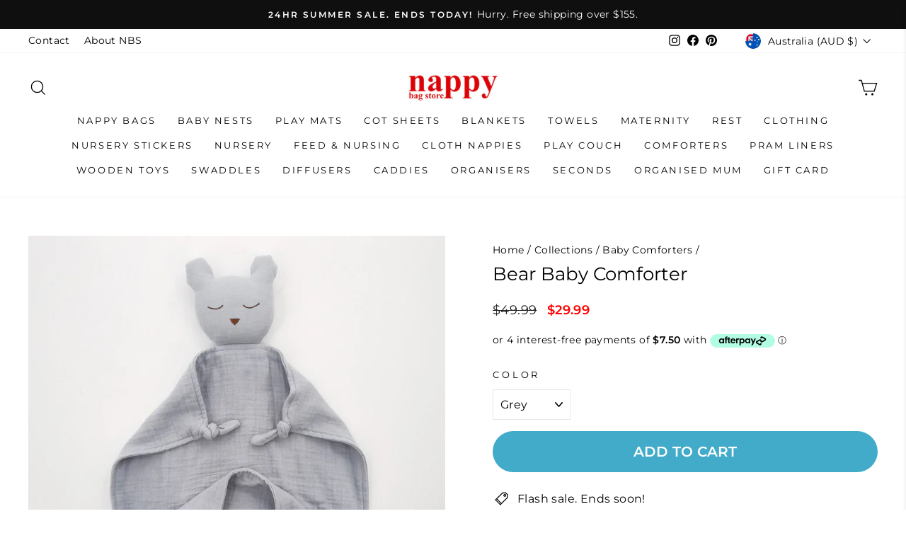

--- FILE ---
content_type: text/javascript
request_url: https://cdn.shopify.com/extensions/019bf9c7-5073-7be2-bf62-0905e6d808a0/opus-cart-drawer-cart-upsell-3017/assets/opus-app-cart.umd.js
body_size: 98646
content:
(function(){"use strict";try{if(typeof document<"u"){var A=document.createElement("style");A.appendChild(document.createTextNode(`@charset "UTF-8";.slick-loading .slick-list{background:#fff url([data-uri]) center center no-repeat}@font-face{font-family:slick;font-weight:400;font-style:normal;src:url([data-uri]);src:url([data-uri]) format("embedded-opentype"),url([data-uri]) format("woff"),url([data-uri]) format("truetype"),url("data:image/svg+xml,%3c?xml%20version='1.0'%20standalone='no'?%3e%3c!DOCTYPE%20svg%20PUBLIC%20'-//W3C//DTD%20SVG%201.1//EN'%20'http://www.w3.org/Graphics/SVG/1.1/DTD/svg11.dtd'%3e%3csvg%20xmlns='http://www.w3.org/2000/svg'%3e%3cmetadata%3eGenerated%20by%20Fontastic.me%3c/metadata%3e%3cdefs%3e%3cfont%20id='slick'%20horiz-adv-x='512'%3e%3cfont-face%20font-family='slick'%20units-per-em='512'%20ascent='480'%20descent='-32'/%3e%3cmissing-glyph%20horiz-adv-x='512'%20/%3e%3cglyph%20unicode='&%238594;'%20d='M241%20113l130%20130c4%204%206%208%206%2013%200%205-2%209-6%2013l-130%20130c-3%203-7%205-12%205-5%200-10-2-13-5l-29-30c-4-3-6-7-6-12%200-5%202-10%206-13l87-88-87-88c-4-3-6-8-6-13%200-5%202-9%206-12l29-30c3-3%208-5%2013-5%205%200%209%202%2012%205z%20m234%20143c0-40-9-77-29-110-20-34-46-60-80-80-33-20-70-29-110-29-40%200-77%209-110%2029-34%2020-60%2046-80%2080-20%2033-29%2070-29%20110%200%2040%209%2077%2029%20110%2020%2034%2046%2060%2080%2080%2033%2020%2070%2029%20110%2029%2040%200%2077-9%20110-29%2034-20%2060-46%2080-80%2020-33%2029-70%2029-110z'/%3e%3cglyph%20unicode='&%238592;'%20d='M296%20113l29%2030c4%203%206%207%206%2012%200%205-2%2010-6%2013l-87%2088%2087%2088c4%203%206%208%206%2013%200%205-2%209-6%2012l-29%2030c-3%203-8%205-13%205-5%200-9-2-12-5l-130-130c-4-4-6-8-6-13%200-5%202-9%206-13l130-130c3-3%207-5%2012-5%205%200%2010%202%2013%205z%20m179%20143c0-40-9-77-29-110-20-34-46-60-80-80-33-20-70-29-110-29-40%200-77%209-110%2029-34%2020-60%2046-80%2080-20%2033-29%2070-29%20110%200%2040%209%2077%2029%20110%2020%2034%2046%2060%2080%2080%2033%2020%2070%2029%20110%2029%2040%200%2077-9%20110-29%2034-20%2060-46%2080-80%2020-33%2029-70%2029-110z'/%3e%3cglyph%20unicode='&%238226;'%20d='M475%20256c0-40-9-77-29-110-20-34-46-60-80-80-33-20-70-29-110-29-40%200-77%209-110%2029-34%2020-60%2046-80%2080-20%2033-29%2070-29%20110%200%2040%209%2077%2029%20110%2020%2034%2046%2060%2080%2080%2033%2020%2070%2029%20110%2029%2040%200%2077-9%20110-29%2034-20%2060-46%2080-80%2020-33%2029-70%2029-110z'/%3e%3cglyph%20unicode='&%2397;'%20d='M475%20439l0-128c0-5-1-9-5-13-4-4-8-5-13-5l-128%200c-8%200-13%203-17%2011-3%207-2%2014%204%2020l40%2039c-28%2026-62%2039-100%2039-20%200-39-4-57-11-18-8-33-18-46-32-14-13-24-28-32-46-7-18-11-37-11-57%200-20%204-39%2011-57%208-18%2018-33%2032-46%2013-14%2028-24%2046-32%2018-7%2037-11%2057-11%2023%200%2044%205%2064%2015%2020%209%2038%2023%2051%2042%202%201%204%203%207%203%203%200%205-1%207-3l39-39c2-2%203-3%203-6%200-2-1-4-2-6-21-25-46-45-76-59-29-14-60-20-93-20-30%200-58%205-85%2017-27%2012-51%2027-70%2047-20%2019-35%2043-47%2070-12%2027-17%2055-17%2085%200%2030%205%2058%2017%2085%2012%2027%2027%2051%2047%2070%2019%2020%2043%2035%2070%2047%2027%2012%2055%2017%2085%2017%2028%200%2055-5%2081-15%2026-11%2050-26%2070-45l37%2037c6%206%2012%207%2020%204%208-4%2011-9%2011-17z'/%3e%3c/font%3e%3c/defs%3e%3c/svg%3e") format("svg")}.slick-prev,.slick-next{font-size:0;line-height:0;position:absolute;top:50%;display:block;width:20px;height:20px;padding:0;-webkit-transform:translate(0,-50%);-ms-transform:translate(0,-50%);transform:translateY(-50%);cursor:pointer;color:transparent;border:none;outline:none;background:transparent}.slick-prev:hover,.slick-prev:focus,.slick-next:hover,.slick-next:focus{color:transparent;outline:none;background:transparent}.slick-prev:hover:before,.slick-prev:focus:before,.slick-next:hover:before,.slick-next:focus:before{opacity:1}.slick-prev.slick-disabled:before,.slick-next.slick-disabled:before{opacity:.25}.slick-prev:before,.slick-next:before{font-family:slick;font-size:20px;line-height:1;opacity:.75;color:#fff;-webkit-font-smoothing:antialiased;-moz-osx-font-smoothing:grayscale}.slick-prev{left:-25px}[dir=rtl] .slick-prev{right:-25px;left:auto}.slick-prev:before{content:"←"}[dir=rtl] .slick-prev:before{content:"→"}.slick-next{right:-25px}[dir=rtl] .slick-next{right:auto;left:-25px}.slick-next:before{content:"→"}[dir=rtl] .slick-next:before{content:"←"}.slick-dotted.slick-slider{margin-bottom:30px}.slick-dots{position:absolute;bottom:-25px;display:block;width:100%;padding:0;margin:0;list-style:none;text-align:center}.slick-dots li{position:relative;display:inline-block;width:20px;height:20px;margin:0 5px;padding:0;cursor:pointer}.slick-dots li button{font-size:0;line-height:0;display:block;width:20px;height:20px;padding:5px;cursor:pointer;color:transparent;border:0;outline:none;background:transparent}.slick-dots li button:hover,.slick-dots li button:focus{outline:none}.slick-dots li button:hover:before,.slick-dots li button:focus:before{opacity:1}.slick-dots li button:before{font-family:slick;font-size:6px;line-height:20px;position:absolute;top:0;left:0;width:20px;height:20px;content:"•";text-align:center;opacity:.25;color:#000;-webkit-font-smoothing:antialiased;-moz-osx-font-smoothing:grayscale}.slick-dots li.slick-active button:before{opacity:.75;color:#000}.slick-slider{position:relative;display:block;box-sizing:border-box;-webkit-user-select:none;-moz-user-select:none;-ms-user-select:none;user-select:none;-webkit-touch-callout:none;-khtml-user-select:none;-ms-touch-action:pan-y;touch-action:pan-y;-webkit-tap-highlight-color:transparent}.slick-list{position:relative;display:block;overflow:hidden;margin:0;padding:0}.slick-list:focus{outline:none}.slick-list.dragging{cursor:pointer;cursor:hand}.slick-slider .slick-track,.slick-slider .slick-list{-webkit-transform:translate3d(0,0,0);-moz-transform:translate3d(0,0,0);-ms-transform:translate3d(0,0,0);-o-transform:translate3d(0,0,0);transform:translateZ(0)}.slick-track{position:relative;top:0;left:0;display:block;margin-left:auto;margin-right:auto}.slick-track:before,.slick-track:after{display:table;content:""}.slick-track:after{clear:both}.slick-loading .slick-track{visibility:hidden}.slick-slide{display:none;float:left;height:100%;min-height:1px}[dir=rtl] .slick-slide{float:right}.slick-slide img{display:block}.slick-slide.slick-loading img{display:none}.slick-slide.dragging img{pointer-events:none}.slick-initialized .slick-slide{display:block}.slick-loading .slick-slide{visibility:hidden}.slick-vertical .slick-slide{display:block;height:auto;border:1px solid transparent}.slick-arrow.slick-hidden{display:none}`)),document.head.appendChild(A)}}catch(B){console.error("vite-plugin-css-injected-by-js",B)}})();
var MyApp=function(dt){"use strict";var mu=Object.defineProperty;var yu=(dt,Ze,me)=>Ze in dt?mu(dt,Ze,{enumerable:!0,configurable:!0,writable:!0,value:me}):dt[Ze]=me;var $o=(dt,Ze,me)=>yu(dt,typeof Ze!="symbol"?Ze+"":Ze,me);var Ze,me,zo,xt,Ho,Bo,qo,Fo,Br,qr,Fr,Vo,Ut={},Wo=[],ls=/acit|ex(?:s|g|n|p|$)|rph|grid|ows|mnc|ntw|ine[ch]|zoo|^ord|itera/i,Gt=Array.isArray;function rt(e,t){for(var r in t)e[r]=t[r];return e}function Vr(e){e&&e.parentNode&&e.parentNode.removeChild(e)}function ot(e,t,r){var o,i,s,d={};for(s in t)s=="key"?o=t[s]:s=="ref"?i=t[s]:d[s]=t[s];if(arguments.length>2&&(d.children=arguments.length>3?Ze.call(arguments,2):r),typeof e=="function"&&e.defaultProps!=null)for(s in e.defaultProps)d[s]==null&&(d[s]=e.defaultProps[s]);return Kt(e,d,o,i,null)}function Kt(e,t,r,o,i){var s={type:e,props:t,key:r,ref:o,__k:null,__:null,__b:0,__e:null,__c:null,constructor:void 0,__v:i??++zo,__i:-1,__u:0};return i==null&&me.vnode!=null&&me.vnode(s),s}function Uo(){return{current:null}}function Pe(e){return e.children}function Je(e,t){this.props=e,this.context=t}function Rt(e,t){if(t==null)return e.__?Rt(e.__,e.__i+1):null;for(var r;t<e.__k.length;t++)if((r=e.__k[t])!=null&&r.__e!=null)return r.__e;return typeof e.type=="function"?Rt(e):null}function Go(e){var t,r;if((e=e.__)!=null&&e.__c!=null){for(e.__e=e.__c.base=null,t=0;t<e.__k.length;t++)if((r=e.__k[t])!=null&&r.__e!=null){e.__e=e.__c.base=r.__e;break}return Go(e)}}function Wr(e){(!e.__d&&(e.__d=!0)&&xt.push(e)&&!fr.__r++||Ho!=me.debounceRendering)&&((Ho=me.debounceRendering)||Bo)(fr)}function fr(){for(var e,t,r,o,i,s,d,n=1;xt.length;)xt.length>n&&xt.sort(qo),e=xt.shift(),n=xt.length,e.__d&&(r=void 0,i=(o=(t=e).__v).__e,s=[],d=[],t.__P&&((r=rt({},o)).__v=o.__v+1,me.vnode&&me.vnode(r),Ur(t.__P,r,o,t.__n,t.__P.namespaceURI,32&o.__u?[i]:null,s,i??Rt(o),!!(32&o.__u),d),r.__v=o.__v,r.__.__k[r.__i]=r,Jo(s,r,d),r.__e!=i&&Go(r)));fr.__r=0}function Ko(e,t,r,o,i,s,d,n,m,y,p){var h,w,g,u,_,O,N=o&&o.__k||Wo,R=t.length;for(m=as(r,t,N,m,R),h=0;h<R;h++)(g=r.__k[h])!=null&&(w=g.__i==-1?Ut:N[g.__i]||Ut,g.__i=h,O=Ur(e,g,w,i,s,d,n,m,y,p),u=g.__e,g.ref&&w.ref!=g.ref&&(w.ref&&Gr(w.ref,null,g),p.push(g.ref,g.__c||u,g)),_==null&&u!=null&&(_=u),4&g.__u||w.__k===g.__k?m=Zo(g,m,e):typeof g.type=="function"&&O!==void 0?m=O:u&&(m=u.nextSibling),g.__u&=-7);return r.__e=_,m}function as(e,t,r,o,i){var s,d,n,m,y,p=r.length,h=p,w=0;for(e.__k=new Array(i),s=0;s<i;s++)(d=t[s])!=null&&typeof d!="boolean"&&typeof d!="function"?(m=s+w,(d=e.__k[s]=typeof d=="string"||typeof d=="number"||typeof d=="bigint"||d.constructor==String?Kt(null,d,null,null,null):Gt(d)?Kt(Pe,{children:d},null,null,null):d.constructor==null&&d.__b>0?Kt(d.type,d.props,d.key,d.ref?d.ref:null,d.__v):d).__=e,d.__b=e.__b+1,n=null,(y=d.__i=us(d,r,m,h))!=-1&&(h--,(n=r[y])&&(n.__u|=2)),n==null||n.__v==null?(y==-1&&(i>p?w--:i<p&&w++),typeof d.type!="function"&&(d.__u|=4)):y!=m&&(y==m-1?w--:y==m+1?w++:(y>m?w--:w++,d.__u|=4))):e.__k[s]=null;if(h)for(s=0;s<p;s++)(n=r[s])!=null&&(2&n.__u)==0&&(n.__e==o&&(o=Rt(n)),Xo(n,n));return o}function Zo(e,t,r){var o,i;if(typeof e.type=="function"){for(o=e.__k,i=0;o&&i<o.length;i++)o[i]&&(o[i].__=e,t=Zo(o[i],t,r));return t}e.__e!=t&&(t&&e.type&&!r.contains(t)&&(t=Rt(e)),r.insertBefore(e.__e,t||null),t=e.__e);do t=t&&t.nextSibling;while(t!=null&&t.nodeType==8);return t}function pt(e,t){return t=t||[],e==null||typeof e=="boolean"||(Gt(e)?e.some(function(r){pt(r,t)}):t.push(e)),t}function us(e,t,r,o){var i,s,d=e.key,n=e.type,m=t[r];if(m===null&&e.key==null||m&&d==m.key&&n==m.type&&(2&m.__u)==0)return r;if(o>(m!=null&&(2&m.__u)==0?1:0))for(i=r-1,s=r+1;i>=0||s<t.length;){if(i>=0){if((m=t[i])&&(2&m.__u)==0&&d==m.key&&n==m.type)return i;i--}if(s<t.length){if((m=t[s])&&(2&m.__u)==0&&d==m.key&&n==m.type)return s;s++}}return-1}function Io(e,t,r){t[0]=="-"?e.setProperty(t,r??""):e[t]=r==null?"":typeof r!="number"||ls.test(t)?r:r+"px"}function hr(e,t,r,o,i){var s;e:if(t=="style")if(typeof r=="string")e.style.cssText=r;else{if(typeof o=="string"&&(e.style.cssText=o=""),o)for(t in o)r&&t in r||Io(e.style,t,"");if(r)for(t in r)o&&r[t]==o[t]||Io(e.style,t,r[t])}else if(t[0]=="o"&&t[1]=="n")s=t!=(t=t.replace(Fo,"$1")),t=t.toLowerCase()in e||t=="onFocusOut"||t=="onFocusIn"?t.toLowerCase().slice(2):t.slice(2),e.l||(e.l={}),e.l[t+s]=r,r?o?r.u=o.u:(r.u=Br,e.addEventListener(t,s?Fr:qr,s)):e.removeEventListener(t,s?Fr:qr,s);else{if(i=="http://www.w3.org/2000/svg")t=t.replace(/xlink(H|:h)/,"h").replace(/sName$/,"s");else if(t!="width"&&t!="height"&&t!="href"&&t!="list"&&t!="form"&&t!="tabIndex"&&t!="download"&&t!="rowSpan"&&t!="colSpan"&&t!="role"&&t!="popover"&&t in e)try{e[t]=r??"";break e}catch{}typeof r=="function"||(r==null||r===!1&&t[4]!="-"?e.removeAttribute(t):e.setAttribute(t,t=="popover"&&r==1?"":r))}}function Yo(e){return function(t){if(this.l){var r=this.l[t.type+e];if(t.t==null)t.t=Br++;else if(t.t<r.u)return;return r(me.event?me.event(t):t)}}}function Ur(e,t,r,o,i,s,d,n,m,y){var p,h,w,g,u,_,O,N,R,q,F,x,C,S,M,A,f,k=t.type;if(t.constructor!=null)return null;128&r.__u&&(m=!!(32&r.__u),s=[n=t.__e=r.__e]),(p=me.__b)&&p(t);e:if(typeof k=="function")try{if(N=t.props,R="prototype"in k&&k.prototype.render,q=(p=k.contextType)&&o[p.__c],F=p?q?q.props.value:p.__:o,r.__c?O=(h=t.__c=r.__c).__=h.__E:(R?t.__c=h=new k(N,F):(t.__c=h=new Je(N,F),h.constructor=k,h.render=ps),q&&q.sub(h),h.props=N,h.state||(h.state={}),h.context=F,h.__n=o,w=h.__d=!0,h.__h=[],h._sb=[]),R&&h.__s==null&&(h.__s=h.state),R&&k.getDerivedStateFromProps!=null&&(h.__s==h.state&&(h.__s=rt({},h.__s)),rt(h.__s,k.getDerivedStateFromProps(N,h.__s))),g=h.props,u=h.state,h.__v=t,w)R&&k.getDerivedStateFromProps==null&&h.componentWillMount!=null&&h.componentWillMount(),R&&h.componentDidMount!=null&&h.__h.push(h.componentDidMount);else{if(R&&k.getDerivedStateFromProps==null&&N!==g&&h.componentWillReceiveProps!=null&&h.componentWillReceiveProps(N,F),!h.__e&&h.shouldComponentUpdate!=null&&h.shouldComponentUpdate(N,h.__s,F)===!1||t.__v==r.__v){for(t.__v!=r.__v&&(h.props=N,h.state=h.__s,h.__d=!1),t.__e=r.__e,t.__k=r.__k,t.__k.some(function(j){j&&(j.__=t)}),x=0;x<h._sb.length;x++)h.__h.push(h._sb[x]);h._sb=[],h.__h.length&&d.push(h);break e}h.componentWillUpdate!=null&&h.componentWillUpdate(N,h.__s,F),R&&h.componentDidUpdate!=null&&h.__h.push(function(){h.componentDidUpdate(g,u,_)})}if(h.context=F,h.props=N,h.__P=e,h.__e=!1,C=me.__r,S=0,R){for(h.state=h.__s,h.__d=!1,C&&C(t),p=h.render(h.props,h.state,h.context),M=0;M<h._sb.length;M++)h.__h.push(h._sb[M]);h._sb=[]}else do h.__d=!1,C&&C(t),p=h.render(h.props,h.state,h.context),h.state=h.__s;while(h.__d&&++S<25);h.state=h.__s,h.getChildContext!=null&&(o=rt(rt({},o),h.getChildContext())),R&&!w&&h.getSnapshotBeforeUpdate!=null&&(_=h.getSnapshotBeforeUpdate(g,u)),A=p,p!=null&&p.type===Pe&&p.key==null&&(A=Qo(p.props.children)),n=Ko(e,Gt(A)?A:[A],t,r,o,i,s,d,n,m,y),h.base=t.__e,t.__u&=-161,h.__h.length&&d.push(h),O&&(h.__E=h.__=null)}catch(j){if(t.__v=null,m||s!=null)if(j.then){for(t.__u|=m?160:128;n&&n.nodeType==8&&n.nextSibling;)n=n.nextSibling;s[s.indexOf(n)]=null,t.__e=n}else for(f=s.length;f--;)Vr(s[f]);else t.__e=r.__e,t.__k=r.__k;me.__e(j,t,r)}else s==null&&t.__v==r.__v?(t.__k=r.__k,t.__e=r.__e):n=t.__e=ds(r.__e,t,r,o,i,s,d,m,y);return(p=me.diffed)&&p(t),128&t.__u?void 0:n}function Jo(e,t,r){for(var o=0;o<r.length;o++)Gr(r[o],r[++o],r[++o]);me.__c&&me.__c(t,e),e.some(function(i){try{e=i.__h,i.__h=[],e.some(function(s){s.call(i)})}catch(s){me.__e(s,i.__v)}})}function Qo(e){return typeof e!="object"||e==null||e.__b&&e.__b>0?e:Gt(e)?e.map(Qo):rt({},e)}function ds(e,t,r,o,i,s,d,n,m){var y,p,h,w,g,u,_,O=r.props,N=t.props,R=t.type;if(R=="svg"?i="http://www.w3.org/2000/svg":R=="math"?i="http://www.w3.org/1998/Math/MathML":i||(i="http://www.w3.org/1999/xhtml"),s!=null){for(y=0;y<s.length;y++)if((g=s[y])&&"setAttribute"in g==!!R&&(R?g.localName==R:g.nodeType==3)){e=g,s[y]=null;break}}if(e==null){if(R==null)return document.createTextNode(N);e=document.createElementNS(i,R,N.is&&N),n&&(me.__m&&me.__m(t,s),n=!1),s=null}if(R==null)O===N||n&&e.data==N||(e.data=N);else{if(s=s&&Ze.call(e.childNodes),O=r.props||Ut,!n&&s!=null)for(O={},y=0;y<e.attributes.length;y++)O[(g=e.attributes[y]).name]=g.value;for(y in O)if(g=O[y],y!="children"){if(y=="dangerouslySetInnerHTML")h=g;else if(!(y in N)){if(y=="value"&&"defaultValue"in N||y=="checked"&&"defaultChecked"in N)continue;hr(e,y,null,g,i)}}for(y in N)g=N[y],y=="children"?w=g:y=="dangerouslySetInnerHTML"?p=g:y=="value"?u=g:y=="checked"?_=g:n&&typeof g!="function"||O[y]===g||hr(e,y,g,O[y],i);if(p)n||h&&(p.__html==h.__html||p.__html==e.innerHTML)||(e.innerHTML=p.__html),t.__k=[];else if(h&&(e.innerHTML=""),Ko(t.type=="template"?e.content:e,Gt(w)?w:[w],t,r,o,R=="foreignObject"?"http://www.w3.org/1999/xhtml":i,s,d,s?s[0]:r.__k&&Rt(r,0),n,m),s!=null)for(y=s.length;y--;)Vr(s[y]);n||(y="value",R=="progress"&&u==null?e.removeAttribute("value"):u!=null&&(u!==e[y]||R=="progress"&&!u||R=="option"&&u!=O[y])&&hr(e,y,u,O[y],i),y="checked",_!=null&&_!=e[y]&&hr(e,y,_,O[y],i))}return e}function Gr(e,t,r){try{if(typeof e=="function"){var o=typeof e.__u=="function";o&&e.__u(),o&&t==null||(e.__u=e(t))}else e.current=t}catch(i){me.__e(i,r)}}function Xo(e,t,r){var o,i;if(me.unmount&&me.unmount(e),(o=e.ref)&&(o.current&&o.current!=e.__e||Gr(o,null,t)),(o=e.__c)!=null){if(o.componentWillUnmount)try{o.componentWillUnmount()}catch(s){me.__e(s,t)}o.base=o.__P=null}if(o=e.__k)for(i=0;i<o.length;i++)o[i]&&Xo(o[i],t,r||typeof e.type!="function");r||Vr(e.__e),e.__c=e.__=e.__e=void 0}function ps(e,t,r){return this.constructor(e,r)}function Ct(e,t,r){var o,i,s,d;t==document&&(t=document.documentElement),me.__&&me.__(e,t),i=(o=typeof r=="function")?null:r&&r.__k||t.__k,s=[],d=[],Ur(t,e=(!o&&r||t).__k=ot(Pe,null,[e]),i||Ut,Ut,t.namespaceURI,!o&&r?[r]:i?null:t.firstChild?Ze.call(t.childNodes):null,s,!o&&r?r:i?i.__e:t.firstChild,o,d),Jo(s,e,d)}function en(e,t){Ct(e,t,en)}function fs(e,t,r){var o,i,s,d,n=rt({},e.props);for(s in e.type&&e.type.defaultProps&&(d=e.type.defaultProps),t)s=="key"?o=t[s]:s=="ref"?i=t[s]:n[s]=t[s]==null&&d!=null?d[s]:t[s];return arguments.length>2&&(n.children=arguments.length>3?Ze.call(arguments,2):r),Kt(e.type,n,o||e.key,i||e.ref,null)}function Kr(e){function t(r){var o,i;return this.getChildContext||(o=new Set,(i={})[t.__c]=this,this.getChildContext=function(){return i},this.componentWillUnmount=function(){o=null},this.shouldComponentUpdate=function(s){this.props.value!=s.value&&o.forEach(function(d){d.__e=!0,Wr(d)})},this.sub=function(s){o.add(s);var d=s.componentWillUnmount;s.componentWillUnmount=function(){o&&o.delete(s),d&&d.call(s)}}),r.children}return t.__c="__cC"+Vo++,t.__=e,t.Provider=t.__l=(t.Consumer=function(r,o){return r.children(o)}).contextType=t,t}Ze=Wo.slice,me={__e:function(e,t,r,o){for(var i,s,d;t=t.__;)if((i=t.__c)&&!i.__)try{if((s=i.constructor)&&s.getDerivedStateFromError!=null&&(i.setState(s.getDerivedStateFromError(e)),d=i.__d),i.componentDidCatch!=null&&(i.componentDidCatch(e,o||{}),d=i.__d),d)return i.__E=i}catch(n){e=n}throw e}},zo=0,Je.prototype.setState=function(e,t){var r;r=this.__s!=null&&this.__s!=this.state?this.__s:this.__s=rt({},this.state),typeof e=="function"&&(e=e(rt({},r),this.props)),e&&rt(r,e),e!=null&&this.__v&&(t&&this._sb.push(t),Wr(this))},Je.prototype.forceUpdate=function(e){this.__v&&(this.__e=!0,e&&this.__h.push(e),Wr(this))},Je.prototype.render=Pe,xt=[],Bo=typeof Promise=="function"?Promise.prototype.then.bind(Promise.resolve()):setTimeout,qo=function(e,t){return e.__v.__b-t.__v.__b},fr.__r=0,Fo=/(PointerCapture)$|Capture$/i,Br=0,qr=Yo(!1),Fr=Yo(!0),Vo=0;var hs=0;function c(e,t,r,o,i,s){t||(t={});var d,n,m=t;if("ref"in m)for(n in m={},t)n=="ref"?d=t[n]:m[n]=t[n];var y={type:e,props:m,key:r,ref:d,__k:null,__:null,__b:0,__e:null,__c:null,constructor:void 0,__v:--hs,__i:-1,__u:0,__source:i,__self:s};if(typeof e=="function"&&(d=e.defaultProps))for(n in d)m[n]===void 0&&(m[n]=d[n]);return me.vnode&&me.vnode(y),y}const ms="#opus-drawer-id div{box-sizing:border-box!important}#opus-drawer-id{display:block!important;z-index:2147483640;position:fixed!important}#opus-drawer-id input[type=checkbox]{-webkit-appearance:checkbox!important;-moz-appearance:checkbox!important;appearance:checkbox!important;display:inline-block!important}#opus-drawer-id textarea{box-sizing:border-box!important;border-width:inherit;border:1px solid}#opus-drawer-id input{box-sizing:border-box!important;border-width:inherit;font-family:inherit}#opus-drawer-id select{box-sizing:border-box!important;border-width:inherit;background-image:none!important}#opus-drawer-id button{box-sizing:border-box!important;border-width:inherit;border:0px;font-family:inherit}#opus-drawer-id a:-webkit-any-link{color:inherit}#opus-drawer-id p,#opus-drawer-id span{margin:0;letter-spacing:0px;bottom:0}#opus-drawer-id .announcement{display:flex;justify-content:center;align-items:center;text-align:center;width:100%;font-size:14px}#opus-drawer-id .announcement>p{white-space:pre-line;width:100%}#opus-drawer-id .bottom-section{width:100%;padding:0 24px 16px;gap:16px;height:fit-content}#opus-drawer-id .cd-app-overlay{position:fixed;top:0;left:0;right:0;bottom:0;display:block;background-color:#000;opacity:.45;z-index:9999}.opus-scroll-container{height:calc(100vh - 55px);position:relative;display:flex;flex-direction:column;width:100%}.opus-scroll-items{display:flex;width:100%;height:100%;flex-direction:column;flex-grow:1}#opus-drawer-id div{letter-spacing:normal!important;line-height:normal}.cd-product-item-delete svg:hover path{stroke:#d30000}.scrollbar-hide{overflow-y:auto;overflow-x:hidden;-ms-overflow-style:none;scrollbar-width:none}.scrollbar-hide::-webkit-scrollbar{display:none}#opus-drawer-id img,#opus-drawer-id svg,#opus-drawer-id video,#opus-drawer-id canvas{max-width:none;display:block}#opus-drawer-id button::-moz-focus-inner,[type=button]::-moz-focus-inner,[type=reset]::-moz-focus-inner,[type=submit]::-moz-focus-inner{border-style:none;padding:0}#opus-drawer-id *,#opus-drawer-id *:before,#opus-drawer-id *:after{box-sizing:inherit}.cdr-empty-product{display:flex;height:100%;flex-direction:column;justify-content:center;align-items:center;font-weight:500!important;font-size:18px}.opus-empty-warp{display:flex;flex-direction:column;padding-bottom:16px;height:100%}small#shopify-buyer-consent{display:none!important}",ys=".opus-addons-details{display:flex;width:100%;flex-direction:row;padding-right:16px;justify-content:space-between}.opus-warp-text-text{width:100%}.warp-addons-image{width:64px;height:48px;padding-right:16px}.opus-addons-image{width:48px;height:48px;object-fit:cover}.opus-addons-title{margin-top:0;font-size:14px;font-weight:700;text-align:start;word-break:break-word}.opus-addons-description{font-size:12px;line-height:14px;text-align:start}.cd-shipping-protection-container{display:flex;justify-content:space-between;border-radius:8px;margin-top:16px}.cd-shipping-protection-details{display:flex;align-items:start;padding-right:16px}.cd-shipping-protection-image{width:60px;height:60px;object-fit:cover}.cd-shipping-protection-text{width:100%;padding-left:16px}.opus-addons-header{display:flex;width:100%;margin-bottom:6px;align-items:start;flex-direction:column;justify-content:flex-start}.cd-shipping-protection-title{margin-top:0;margin-bottom:5px;font-size:16px;font-weight:600;text-align:start;word-break:break-word}.opus-addons-price{font-size:14px;font-weight:400}.cd-shipping-protection-description{font-size:12px;line-height:16px;text-align:start}.cd-shipping-protection-toggle{min-width:50px}",gs=".opus-multiple-announce{width:100%;top:451.93px;padding:16px 20px;opacity:0px}.opus-multiple-announce h2{margin-bottom:20px}.opus-multiple-announce .slick-dots{display:none!important}.opus-multiple-announce .slick-prev{left:-20px!important;margin-top:-2px;width:22px;height:25px;z-index:9999!important}.opus-multiple-announce .slick-next{right:-15px!important;margin-top:-2px;width:22px;height:25px;z-index:9999!important}.opus-multiple-text{display:flex;align-items:center;justify-content:center}",ws=".cd-bottom-button-group{display:flex;flex-direction:column;align-items:center;padding-top:12px;width:fit-content;margin:0 auto}.cd-bottom-button-group .continue-shopping{border:none;font-weight:700;border-radius:8px;background-color:transparent!important;font-size:12px;margin-bottom:2px;cursor:pointer;width:250px;text-align:center}.cd-bottom-button-group .view-cart{font-size:12px;font-weight:700;text-decoration:none;cursor:pointer}",bs='.opus-customization-text{margin-top:8px;margin-bottom:-8px}.opus-customization-text .text-style{text-align:start;width:100%;text-transform:none!important}.opus-customization-text .text-style p{text-align:start;text-transform:none!important}.cd-checkout-section-button.disabled{opacity:.5;cursor:not-allowed}.icon-ring{position:relative;display:inline-grid;place-items:center}.icon-ring:hover{cursor:progress}.icon-ring:hover svg{visibility:hidden}.icon-ring:after{content:"";position:absolute;top:2px;right:2px;bottom:2px;left:2px;border-radius:999px;border:2px solid transparent;border-top-color:currentColor;border-right-color:currentColor;opacity:0;transform:rotate(0)}.icon-ring:hover:after{opacity:1;animation:spin .6s linear infinite}@keyframes spin{to{transform:rotate(360deg)}}@media (prefers-reduced-motion: reduce){.icon-ring:hover:after{animation:none}}.flash-red{background-color:red!important}.opus-btn-checkout{width:100%}.opus-checkout-section-discount{display:flex;flex-direction:row;align-items:start;gap:8px}.opus-checkout-section-discount p{font-size:14px;font-weight:700;line-height:16.94px;text-align:left}.opus-warp-section-discount{width:100%}.opus-warp-section-discount .cd-warp-list{display:flex;flex-wrap:wrap;gap:4px}.opus-warp-section-discount .cd-discount-code{display:flex;gap:4px;align-items:center;font-size:10px;width:fit-content;word-break:break-all;text-align:left;font-weight:600;border-radius:4px;padding:4px 8px}.opus-subtotal-section{display:flex;justify-content:space-between}.opus-subtotal-amount,.opus-title-subtotal{font-size:14px;font-weight:600;line-height:16.94px;text-align:left}.cd-checkout-section-container{width:100%;border-radius:8px;margin-top:16px}.cd-checkout-section-header{display:flex;justify-content:space-between}.cd-checkout-section-discount{display:flex;flex-direction:row;align-items:start;gap:8px}.cd-checkout-section-discount .cd-title-discount{padding-top:5px}.cd-checkout-section-discount .cd-warp-list{display:flex;flex-direction:column;gap:4px}.cd-checkout-section-discount p{font-size:14px;font-weight:400;line-height:16.94px;text-align:left}.cd-checkout-section-discount .cd-discount-code{display:flex;gap:4px;align-items:center;font-size:10px;width:fit-content;word-break:break-all;text-align:left;font-weight:600;border-radius:4px;padding:4px 8px}.op-subtotal{width:100%;display:flex;justify-content:space-between;align-items:center}.op-subtotal-price{font-size:14px;font-weight:600;line-height:16.94px;text-align:left}.opus-btn-remove-discount{cursor:pointer;font-size:12px;padding-left:2px;font-weight:400;margin-bottom:1px}.opus-btn-remove-discount:hover{color:#d70000}.op-subtotal-text{font-size:13px;font-weight:600;line-height:16.94px;text-align:left}.cd-checkout-section-cd-discount-code{padding:8px 12px;font-size:13px;background-color:#e5e7eb;border-radius:8px}.cd-checkout-section-discount-amount span.money{font-size:14px;text-align:justify;align-items:center;display:flex;font-weight:700;line-height:19.36px}.cd-checkout-section-button{width:100%;font-size:16px;font-weight:600;border:none;margin-top:5px!important;border-radius:8px;cursor:pointer;opacity:0px;transition:background-color .3s;padding:12px 24px!important}.cd-layout-button-checkout{display:flex;width:100%;justify-content:space-between}.opus-dot-checkout{display:block!important;width:6px;height:6px;margin-left:6px;margin-right:6px;background-color:#fff;border-radius:50%}.title-checkout-op{display:flex;gap:8px;align-items:center}.cd-tier-icon-checkout{width:16px;height:16px}.cd-checkout-section-button:hover{background-color:#4b5563}.cd-checkout-section-button:focus{outline:none;box-shadow:0 2px 16px #1414142b}',_s="#opus-drawer-id .opus-discount-input{padding:8px 16px;width:100%;font-size:14px;font-weight:400;line-height:20px;border-radius:8px}.cd-discount-container{display:flex;align-items:center;justify-content:center;width:100%;gap:10px;padding:4px;margin-top:16px;border-radius:8px}#opus-drawer-id .discount-input{padding:8px 16px!important;width:100%!important;font-size:14px!important;font-weight:400!important;line-height:18px!important}#opus-drawer-id .discount-input input{height:34px!important;margin:0}.discount-input:focus{outline:none;border-color:#3b82f6;box-shadow:0 0 0 2px #3b82f680}.cd-discount-button{height:35px!important;white-space:nowrap;padding:8px!important;font-weight:400;max-width:100px;cursor:pointer;border-radius:6px;font-size:14px}.cd-discount-button:focus{outline:none;box-shadow:0 0 0 2px #3b82f680}",vs=".opus-drawer-container{position:fixed;box-shadow:0 4px 6px #0000001a;transition:transform .3s ease-in-out;z-index:2147483640;width:450px;background-color:#fff}body.opus-modal-open{overflow:hidden;height:100vh}@media screen and (max-width: 670px){.opus-slider-upsell{display:none!important}}@media screen and (min-width: 675px){.opus-list-container{display:none}}@media screen and (max-width: 465px){.opus-list-container{display:block}.opus-drawer-container{position:fixed;display:block!important;box-shadow:0 4px 6px #0000001a;transition:transform .3s ease-in-out;z-index:2147483640;width:100%!important;background-color:#fff}}.opus-drawer-container.left{top:0;left:0;height:100vh;transform:translate(-100%)}.opus-drawer-container.left.open{transform:translate(0)}.opus-drawer-container.right{top:0;right:0;height:100vh;transform:translate(100%)}.opus-drawer-container.right.open{transform:translate(0)}.opus-drawer-container.top{top:0;right:0;height:100vh;transform:translateY(-100%)}.opus-drawer-container.top.open{transform:translateY(0)}.opus-drawer-container.bottom{bottom:0;right:0;height:100vh;transform:translateY(100%)}.opus-drawer-container.bottom.open{transform:translateY(0)}.opus-drawer-container-header{padding:10px 16px;display:flex;min-height:55px;justify-content:space-between;align-items:center}.opus-drawer-container-title{text-align:start;width:100%;font-size:20px;font-weight:600}.opus-drawer-container-close{font-size:24px;background-color:inherit}.header-opus-side{margin-left:28px}",xs=".opus-carousel-container.free-gift .slick-dots{display:none!important;height:0px!important}.opus-carousel-container.free-gift{margin-bottom:-20px!important}.freegift-free-text{font-size:16px;font-weight:700;margin-right:4px}.opus-freegift-text{display:block;width:auto}",Cs=".cd-special-instructions-container{margin:16px 24px 0;animation-duration:.25s!important}.cd-special-instructions-header{display:flex;align-items:center;gap:8px;margin-bottom:5px}.cd-special-instructions-header svg{transform:rotate(180deg)}.cd-special-instructions-header-active svg{transform:rotate(0)}.special-instructions-label{font-size:14px;font-weight:600;color:#1f2937;display:block;text-align:start;-webkit-user-select:none;user-select:none;cursor:pointer}.special-instructions-label:hover{text-decoration:underline}.cd-special-instructions-input-wrapper{transition-duration:50ms}.cd-special-instructions-input-wrapper-deactive .cd-special-instructions-textarea{height:0!important;padding:0!important;border:none!important}.cd-special-instructions-input-wrapper-active .cd-special-instructions-textarea{height:auto!important}.cd-special-instructions-textarea{width:100%;padding:12px 16px;border-radius:8px;resize:none;box-sizing:border-box!important;background:#fff;font-size:12px;font-weight:400;overflow-y:hidden;transition-duration:50ms}.cd-special-instructions-textarea:focus{outline:none!important}.cd-special-instructions-textarea::placeholder{color:#9ca3af}.cd-special-instructions-textarea:focus{outline:none;border-color:#3b82f6;box-shadow:0 0 0 2px #3b82f680}",Ss=".opus-section-price{display:flex;flex-direction:column;width:100%;justify-content:space-between;align-items:start}.opus-wrapper-price-section{flex:1;flex-direction:column;display:flex;justify-content:end}.wrapper-price-section{display:flex;flex-direction:row;justify-content:space-between;align-items:center;width:100%}.opus-product-item-header{display:flex;justify-content:space-between;width:100%;font-size:14px}.cd-product-item{position:relative;border-radius:8px;padding:16px}.cd-product-item-content{display:flex}.cd-product-item-image-container{height:88px!important;width:88px!important}.cd-product-item-image{height:88px!important;width:88px!important;object-fit:contain}.opus-product-item-image-container{height:80px!important;width:80px!important;cursor:pointer;font-weight:600;text-decoration:none}.opus-product-item-image-container:hover{opacity:.9}.opus-product-item-image{height:80px!important;width:80px!important;object-fit:contain}.cd-product-item-details,.opus-product-item-details{margin-left:16px;display:flex;flex-direction:column;width:100%}.cd-product-item-header{display:flex;justify-content:space-between;width:100%}.cd-product-item-title{text-align:start!important;word-break:break-word;cursor:pointer;font-weight:600;text-decoration:none}.cd-product-item-title:hover{opacity:.5}.cd-product-item-options{margin-top:5px;word-break:break-word;opacity:.8;line-height:16px!important;font-size:14px;text-align:start!important}.cd-product-item-options .title-option{font-weight:600!important}.cd-discount-truncate{min-width:22px;max-width:80px;white-space:nowrap;overflow:hidden;text-overflow:ellipsis}.cd-product-item-delete{cursor:pointer;fill:#fff;height:20px;width:20px;display:flex;justify-content:flex-end}.cd-product-list{width:100%;padding:16px 24px 0;gap:16px;display:flex;flex-direction:column}.cd-number-input-container{display:flex;font-size:16px;margin-top:4px;flex-direction:column;justify-content:space-between;align-items:start;gap:8px}.cd-number-input{padding:1px;display:flex;font-size:12px;border-radius:4px}.cd-number-input-button{width:24px!important;height:22px!important;font-size:16px!important;display:flex;background-color:transparent;align-items:center;justify-content:center;cursor:pointer;transition:background-color .2s}.cd-number-input-button:hover{opacity:.4}.cd-number-input-button:focus{outline:none}.cd-number-input-button.cd-not-click{cursor:not-allowed}.cd-number-input-button:last-of-type{border-right:none}.cd-number-input-field{width:24px!important;height:22px!important;font-size:16px;padding:0!important;text-align:center;border:none;outline:none;margin:0}.cd-section-price{display:flex;width:100%;justify-content:space-between;align-items:center}.cd-price-display{font-size:14px;font-weight:700;text-align:start}.opus-price-display{font-size:14px;display:flex;flex-direction:column;gap:2px;font-weight:700;text-align:end}.cd-number-input-container .cd-original-price{padding-left:5px;text-decoration:line-through;color:#888;font-style:italic;font-weight:400!important;font-size:14px}.cd-number-input-container .opus-original-price{text-decoration:line-through;color:#888;font-weight:400!important;font-size:10px;margin-right:4px!important}.cd-discount-code-pd{display:flex;gap:4px;align-items:center;font-size:12px;font-weight:600;border-radius:4px;padding:4px 8px}.opus-discount-code{display:flex;gap:4px;align-items:center;font-size:10px;font-weight:600;border-radius:4px;padding:4px 8px}.cd-section-price .cd-discount-price{font-size:14px;font-weight:700;text-align:left}.opus-discount-price{font-size:10px;font-weight:700;text-align:right}.cd-product-list-empty{text-align:center;display:flex;flex-direction:column;padding:20px}.cd-product-list-empty .btn-continue{margin-top:16px;width:100%;cursor:pointer;border-radius:4px;display:flex;align-items:center;font-weight:700;padding:12px;justify-content:center}.cd-product-item-title-container{display:flex!important;flex-direction:column!important;align-items:flex-start!important}@media screen and (max-width: 440px){.cd-discount-truncate{max-width:31px!important}}@media screen and (max-width: 350px){.cd-section-price{flex-direction:column!important;justify-content:start;align-items:start}}.opus-subscription-upgrade-btn{width:100%;border:none;margin-top:16px;padding:12px 16px;cursor:pointer;font-size:14px;transition:background-color .3s ease}.opus-select-subscriptions-wrapper{margin-top:16px;position:relative;display:inline-block;width:100%}.opus-select-subscriptions-wrapper .opus-subscription-select{-webkit-appearance:none;-moz-appearance:none;appearance:none;padding:12px 30px 12px 16px;width:100%;border-radius:4px;font-size:12px;font-weight:700;position:relative}.opus-subscription-select-arrow{position:absolute;right:10px;top:50%;transform:translateY(-50%);pointer-events:none}",ks=".cd-rewards-container{display:flex;flex-direction:column;justify-content:center;margin-top:16px}.rewards-text{font-size:14px;width:100%;margin-bottom:8px;display:block!important;text-align:center;font-weight:400;line-height:1.25}.opus-wrap-reward-process{width:100%;display:flex;flex-direction:column}.opus-without-icon-reward{display:flex;margin-left:14px;margin-right:14px;justify-content:center;align-items:start;gap:8px}.cd-progress-container{margin-top:16px;margin-left:16px;margin-right:16px}.cd-progress-bar-background{height:10px;border-radius:16px;width:100%;overflow:hidden}.cd-progress-bar{display:block!important;height:100%;opacity:100!important;transition:all .5s ease}.cd-icon-container-wrapper{display:flex;width:99%;justify-content:space-between;margin-top:-25px;padding:0 16px}.cd-icon-container{display:flex;flex-direction:column;align-items:center;max-height:100px;width:67px;height:fit-content;margin-right:-20px}.cd-icon-reward-2{z-index:2000!important;width:40px;height:40px;display:flex;border-radius:50%}.cd-icon-inner{width:25px;height:25px;display:flex;margin:auto;justify-content:center;align-items:center}.cd-icon-text .with-icon{max-height:52px!important;width:88px!important}.cd-icon-text{white-space:normal;font-size:12px;line-height:14px;margin-top:6px;text-align:center}.cd-rewards-free-gift{display:grid;gap:8px;padding:0 24px;margin-top:8px}.cd-rewards-free-gift-layout-1{display:grid;grid-template-columns:1fr}.cd-rewards-free-gift-layout-2{display:grid;grid-template-columns:repeat(2,1fr)}.cd-rewards-free-gift-layout-3{display:grid;grid-template-columns:repeat(3,1fr)}.cd-rewards-free-gift-item{border-radius:8px;display:flex;flex-direction:column;align-items:center;padding:8px}.cd-rewards-free-gift-item-image img{width:80px;height:80px}.cd-rewards-free-gift-item-content .cd-rewards-free-gift-item-title{text-align:center;font-weight:700;font-size:12px}.cd-rewards-free-gift-item-content{margin-top:8px;flex:1}.cd-rewards-free-gift-item-footer{margin-top:12px;display:flex;align-items:center;width:100%;justify-content:space-between}.cd-rewards-free-gift-item-price{display:flex;align-items:center;gap:0 4px}.cd-rewards-free-gift-item-free{font-weight:700;color:#005bd3;text-transform:uppercase;font-size:12px}.cd-rewards-free-gift-item-base-price{text-decoration:line-through;font-weight:700;font-size:12px}.cd-rewards-free-gift-item-add{cursor:pointer;border-radius:4px;width:28px;height:28px;display:flex;align-items:center;justify-content:center}.cd-rewards-free-gift-item-add-icon{width:16px!important;height:16px!important}",Ts="@keyframes shimmer{0%{background-position:-1000px 0}to{background-position:1000px 0}}.opus-skeleton-header{display:flex;padding:20px;align-items:center;gap:8px}.opus-skeleton-loader{padding:20px;display:flex;flex-direction:column;gap:24px;max-width:100%;overflow-x:hidden}.opus-skeleton-loader *{background:linear-gradient(to right,#eee 8%,#ddd 18%,#eee 33%);background-size:1000px 100%;animation:shimmer 2s infinite linear}.opus-skeleton-header{height:36px;border-radius:6px;margin-bottom:8px}.opus-skeleton-items-container{display:flex;flex-direction:column;gap:20px}.opus-skeleton-item{display:flex;gap:16px;padding-bottom:16px;border-bottom:10px solid #f0f0f0}.opus-skeleton-item-image{min-width:80px;height:80px;border-radius:8px;flex-shrink:0}.opus-skeleton-item-details{flex:1;display:flex;flex-direction:column;gap:12px}.opus-skeleton-item-title{height:20px;width:90%;border-radius:4px}.opus-skeleton-item-variant{height:16px;width:60%;border-radius:4px}.opus-skeleton-item-description{height:16px;width:75%;border-radius:4px}.opus-skeleton-item-price{height:24px;width:70px;border-radius:4px;align-self:flex-start}.opus-skeleton-section{display:flex;flex-direction:column;gap:16px}.opus-skeleton-section-header{height:24px;width:60%;border-radius:4px}.opus-skeleton-recommended-items{display:flex;gap:16px;overflow-x:auto;padding:4px 0}.opus-skeleton-recommended-item{min-width:140px;display:flex;flex-direction:column;gap:12px}.opus-skeleton-recommended-image{width:140px;height:140px;border-radius:8px}.opus-skeleton-recommended-details{display:flex;flex-direction:column;gap:8px}.opus-skeleton-recommended-title{height:16px;width:100%;border-radius:4px}.opus-skeleton-recommended-price{height:18px;width:70%;border-radius:4px}.opus-skeleton-shipping{display:flex;align-items:center;gap:16px;padding:16px;border-radius:10px;background:#f9f9f9}.opus-skeleton-shipping *{background:linear-gradient(to right,#e6e6e6 8%,#d6d6d6 18%,#e6e6e6 33%);background-size:1000px 100%;animation:shimmer 1.5s infinite linear}.opus-skeleton-shipping-icon{min-width:40px;height:40px;border-radius:50%;flex-shrink:0}.opus-skeleton-shipping-content{flex:1;display:flex;flex-direction:column;gap:8px}.opus-skeleton-shipping-title{height:16px;width:70%;border-radius:4px}.opus-skeleton-shipping-description{height:14px;width:90%;border-radius:4px}.opus-skeleton-shipping-action{height:24px;width:48px;border-radius:12px}.opus-skeleton-discount{display:flex;gap:12px;align-items:center}.opus-skeleton-discount-input{flex:1;height:44px;border-radius:6px}.opus-skeleton-discount-button{height:44px;width:100px;border-radius:6px}.opus-skeleton-summary{display:flex;flex-direction:column;gap:12px;padding-top:16px;border-top:1px solid #f0f0f0}.opus-skeleton-summary-row{display:flex;justify-content:space-between;align-items:center}.opus-skeleton-summary-label{height:16px;width:30%;border-radius:4px}.opus-skeleton-summary-value{height:16px;width:20%;border-radius:4px}.opus-skeleton-total-row{display:flex;justify-content:space-between;align-items:center;margin-top:8px;padding-top:16px;border-top:1px solid #f0f0f0}.opus-skeleton-total-label{height:20px;width:35%;border-radius:4px}.opus-skeleton-total-value{height:20px;width:25%;border-radius:4px}.opus-skeleton-checkout-button{height:50px;border-radius:8px;margin-top:8px}",Ns="#opus-drawer-id .opus-section-sticky{box-shadow:0 10px 15px -3px #0000001a,0 4px 6px -2px #0000000d;position:fixed;display:flex;align-items:center;justify-content:center;cursor:pointer;transition:transform .2s}.opus-section-sticky.opus-bottom-right{bottom:20px;right:20px}.opus-section-sticky.opus-bottom-left{bottom:20px;left:20px}.opus-section-sticky.opus-top-left{top:20px;left:20px}.opus-section-sticky.opus-top-right{top:20px;right:20px}.badge-cart-avax-diZK{position:absolute;top:0;right:0;width:20px;height:20px;border-radius:9999px;display:flex;align-items:center;justify-content:center;font-weight:600}.opus-section-sticky:hover{transform:scale(1.05)}",Ps="@keyframes slideUp{0%{bottom:0;opacity:0}to{bottom:30px;opacity:1}}@keyframes slideDown{0%{bottom:30px;opacity:1}to{bottom:0;opacity:0}}.toast.hide{animation:slideDown 1s forwards}.toast.show{animation:slideUp .5s forwards}.toast{border-radius:4px;visibility:hidden;min-width:300px;word-break:break-all;max-width:300px;margin-left:-150px;background-color:#f44336;color:#fff;text-align:center;padding:8px;position:fixed;z-index:1;left:50%;bottom:30px;font-size:12px;transition:visibility 0s,opacity .5s linear;opacity:0}.toast.show{visibility:visible;opacity:1}",Os=".cd-toggle-switch{position:relative;display:inline-flex;align-items:center;height:24px;width:48px;border-radius:9999px;cursor:pointer;transition:background-color .3s ease}.cd-toggle-switch.bg-gray{background-color:#e2e8f0}.cd-toggle-knob{position:absolute;top:4px;left:4px;width:16px;height:16px;border-radius:9999px;background-color:#fff;transition:transform .3s ease}.cd-toggle-knob.checked{transform:translate(24px)}.cd-toggle-icon{position:absolute!important;left:8px;top:7px;color:#fff;font-size:12px;font-weight:700}",As=".cd-image-grid-row-trustBg{width:100%;display:grid;grid-template-columns:repeat(auto-fit,minmax(40px,1fr));max-width:402px;margin:16px auto 0;gap:6px}.cd-wrap-trust-badge-icon{width:100%}",Es=`.opus-slider-upsell{min-width:168px;max-width:200px;height:100vh;display:flex;padding:16px;flex-direction:column}.opus-slider-upsell .cd-item-price,.opus-slider-upsell .cd-product-title{text-align:center!important}.opus-warp-upsell-item{display:flex;gap:16px;padding-top:10px;padding-bottom:10px;flex-direction:column;justify-items:center;align-items:center}.opus-list-upsell{margin-top:16px;height:100%;display:flex;flex-direction:column;gap:16px}.opus-upsell-img{width:100px;height:100px}.opus-carousel-container .cd-upsell-title{font-size:16px;line-height:19.36px;text-align:left;margin-bottom:10px}.opus-option-upsell{width:100%;display:block}.opus-button-warp-upsell{width:fit-content;height:auto}.opus-discount-wrapper{width:100%;display:flex;justify-items:flex-start}.opus-carousel-container{width:100%;top:451.93px;padding:16px 30px 8px;opacity:0px}.opus-discount-text{font-size:10px}.scroll-container .opus-carousel-container .opus-carousel-item .cd-product-title{min-width:35px;max-width:170px;white-space:nowrap;overflow:hidden;text-overflow:ellipsis}.scroll-container{overflow-x:auto;white-space:nowrap;width:390px!important;scroll-behavior:smooth;overflow-x:scroll;scrollbar-width:none}.opus-upsell-title-text{display:block;overflow-wrap:break-word;word-break:break-all}.scroll-container .cd-carousel-product{width:100%!important;overflow:hidden}.opus-custom-scrollbar{width:100%;display:flex;justify-content:center}.custom-scrollbar-track{margin-left:30px;transform:translate(-30px);width:60px;height:12px;padding:1px;background-color:#c7c7c7;border-radius:6px}.custom-scrollbar-thumb{width:20px;height:10px;background-color:#000;border-radius:6px;position:absolute;cursor:grab}.opus-carousel-container h2{margin-bottom:20px}.opus-carousel-container .opus-carousel-item{padding-left:2px;padding-right:2px;width:100%!important;padding-bottom:16px}.opus-carousel-container .cd-carousel-product{display:flex!important;flex-direction:row;gap:16px;padding:16px;border-radius:8px}.opus-carousel-container .opus-carousel-item .cd-product-title{font-weight:700;line-height:20.6px;text-align:left;white-space:normal;word-wrap:break-word;overflow-wrap:break-word}.opus-carousel-container .cd-carousel-img{max-width:150px;height:auto}.opus-carousel-container .cd-carousel-details{text-align:left;width:100%!important;color:#000}.opus-carousel-container .cd-carousel-details h3{margin-bottom:10px}.opus-carousel-container .cd-item-price{padding-top:8px!important;font-size:14px;font-weight:600;line-height:16.94px}.cd-original-price{padding-left:5px;text-decoration:line-through;color:#888;font-size:10px;font-weight:400!important}button.cd-buy-button.cd-main-button{text-transform:uppercase;cursor:pointer}.opus-carousel-container .cd-carousel-options{display:flex;align-items:center;justify-content:space-between;gap:10px}.opus-carousel-container .opus-custom-select-wrapper{position:relative;display:inline-block;width:100%}.opus-carousel-container .opus-custom-select-wrapper .opus-custom-select{-webkit-appearance:none;-moz-appearance:none;appearance:none;padding:12px 30px 12px 16px;width:100%;border-radius:4px;font-size:12px;font-weight:700;position:relative}.opus-carousel-container .opus-custom-select:focus{outline:none}.opus-carousel-container .opus-custom-select-arrow{position:absolute;right:10px;top:50%;transform:translateY(-50%);pointer-events:none}.cd-buy-button{height:40px;display:flex;justify-items:center;align-items:center;border-radius:8px;cursor:pointer}.cd-buy-button:focus{outline:none;box-shadow:0 0 0 2px #3b82f680}.opus-carousel-container .cd-buy-button i{font-size:16px}.opus-carousel-container .slick-dots{bottom:-14px!important}.opus-carousel-container .slick-dots li{position:relative;display:inline-block;width:20px;height:20px;margin:0!important;padding:0;cursor:pointer}.opus-carousel-container .slick-slider{position:relative;display:block;box-sizing:border-box;-webkit-user-select:none;-moz-user-select:none;-ms-user-select:none;user-select:none;overflow:unset!important;-webkit-appearance:auto!important;-moz-appearance:auto!important;appearance:auto!important;-webkit-touch-callout:none;-khtml-user-select:none;-ms-touch-action:pan-y;touch-action:pan-y;-webkit-tap-highlight-color:transparent}.opus-carousel-container .slick-list{position:relative;display:block;overflow:hidden;margin:0;padding:0}.opus-carousel-container .slick-list:focus{outline:none}.opus-carousel-container .slick-list.dragging{cursor:pointer;cursor:hand}.opus-carousel-container .slick-slider .slick-track,.opus-carousel-container .slick-slider .slick-list{-webkit-transform:translate3d(0,0,0);-moz-transform:translate3d(0,0,0);-ms-transform:translate3d(0,0,0);-o-transform:translate3d(0,0,0);transform:translateZ(0)}.opus-carousel-container .slick-track{position:relative;top:0;left:0;display:block;margin-left:auto;margin-right:auto}.opus-carousel-container .slick-track:before,.opus-carousel-container .slick-track:after{display:table;content:""}.opus-carousel-container .slick-track:after{clear:both}.opus-carousel-container .slick-loading .slick-track{visibility:hidden}.opus-carousel-container .slick-slide{display:none;float:left;height:100%;min-height:1px}.opus-carousel-container [dir=rtl] .slick-slide{float:right}.opus-carousel-container .slick-slide img{display:block}.opus-carousel-container .slick-slide.slick-loading img{display:none}.opus-carousel-container .slick-slide.dragging img{pointer-events:none}.opus-carousel-container .slick-initialized .slick-slide{display:block}.opus-carousel-container .slick-loading .slick-slide{visibility:hidden}.opus-carousel-container .slick-vertical .slick-slide{display:block;height:auto;border:1px solid transparent}.opus-carousel-container .slick-arrow.slick-hidden{display:none}.opus-carousel-container .slick-prev,.opus-carousel-container .slick-next{font-size:0;line-height:0;opacity:1!important;-webkit-appearance:auto!important;-moz-appearance:auto!important;appearance:auto!important;position:absolute;top:50%;display:block;width:20px;height:20px;padding:0;-webkit-transform:translate(0,-50%);-ms-transform:translate(0,-50%);transform:translateY(-50%);cursor:pointer;color:transparent;border:none;outline:none;background:transparent}.opus-carousel-container .slick-prev:hover,.opus-carousel-container .slick-prev:focus,.opus-carousel-container .slick-next:hover,.opus-carousel-container .slick-next:focus{color:transparent;outline:none;background:transparent}.opus-carousel-container .slick-prev:hover:before,.opus-carousel-container .slick-prev:focus:before,.opus-carousel-container .slick-next:hover:before,.opus-carousel-container .slick-next:focus:before{opacity:1}.opus-carousel-container .slick-prev.slick-disabled:before,.opus-carousel-container .slick-next.slick-disabled:before{opacity:.25}.opus-carousel-container .slick-prev:before,.opus-carousel-container .slick-next:before{font-family:slick;font-size:20px;line-height:1;opacity:.75;color:#fff;-webkit-font-smoothing:antialiased;-moz-osx-font-smoothing:grayscale}.opus-carousel-container .slick-prev{margin-top:-5px;left:-25px}.opus-carousel-container [dir=rtl] .slick-prev{right:-25px;left:auto}.opus-carousel-container .slick-prev:before{content:url('data:image/svg+xml;utf8,<svg xmlns="http://www.w3.org/2000/svg" width="8" height="14" viewBox="0 0 8 14" fill="none"><path d="M7 13L1 7L7 1" stroke="black" stroke-width="2" stroke-linecap="round" stroke-linejoin="round"/></svg>')}.opus-carousel-container [dir=rtl] .slick-prev:before{content:"→"}.opus-carousel-container .slick-next{margin-top:-5px;right:-25px}.opus-carousel-container [dir=rtl] .slick-next{right:auto;left:-25px}.opus-carousel-container .slick-next:before{content:url('data:image/svg+xml;utf8,<svg xmlns="http://www.w3.org/2000/svg" width="8" height="14" viewBox="0 0 8 14" fill="none"><path d="M1 13L7 7L1 1" stroke="black" stroke-width="2" stroke-linecap="round" stroke-linejoin="round"/></svg>')}.opus-carousel-container [dir=rtl] .slick-next:before{content:"←"}.opus-carousel-container .slick-dotted.slick-slider{margin-bottom:30px}.opus-carousel-container .slick-dots{position:absolute;bottom:-25px;display:block;width:100%;padding:0;margin:0;list-style:none;text-align:center}.opus-carousel-container .slick-dots li{position:relative;display:inline-block;width:20px;height:20px;margin:0 5px;padding:0;cursor:pointer}.opus-carousel-container .slick-dots li button{font-size:0;line-height:0;display:block;width:20px;height:20px;padding:5px;cursor:pointer;color:transparent;border:0;outline:none;background:transparent}.opus-carousel-container .slick-dots li button:hover,.opus-carousel-container .slick-dots li button:focus{outline:none}.opus-carousel-container .slick-dots li button:hover:before,.opus-carousel-container .slick-dots li button:focus:before{opacity:1}.opus-carousel-container .slick-dots li button:before{font-family:Poppins;font-size:20px;line-height:20px;position:absolute;top:0;left:0;width:20px;height:20px;content:"•"!important;text-align:center;opacity:.25;color:#000;-webkit-font-smoothing:antialiased;-moz-osx-font-smoothing:grayscale}.opus-carousel-container .slick-dots li.slick-active button:before{opacity:.75;color:#000}.cd-modal-container{position:fixed;top:0;left:0;z-index:10000;width:100%;height:100%;background-color:#00000080;display:flex;justify-content:end;align-items:flex-end}.cd-product-upsells-modal{text-align:left}.form-ops-upsells-with-avis{width:100%;min-height:30vh;max-height:60vh}.view-append-avis-upsells{width:100%}.cd-item-price{padding-top:8px!important;font-size:14px;font-weight:600;line-height:16.94px}.cd-modal-content{position:relative;background-color:#fff;width:100%;min-height:fit-content;max-height:70%;min-height:30%;height:auto;padding:20px;border-radius:5px;box-shadow:0 2px 4px #0003}.cd-modal-content .cd-modal-header{display:flex;justify-content:space-between;align-items:center}.cd-modal-content .cd-modal-close{cursor:pointer;position:absolute;font-size:28px;top:7px;right:10px;line-height:20px;background-color:inherit}.cd-product-upsells{width:100%;height:100%}.cd-info-product{display:flex;justify-content:start;align-items:center;gap:10px;margin-bottom:10px}.cd-info-product-img-wrapper{display:flex;justify-content:center;align-items:center}.cd-modal-close:hover{color:red}.cd-product-title{font-size:14px;font-weight:600;line-height:20.6px!important;text-align:left;color:#000}.cd-product-title-href{text-decoration:none!important;width:100%}.cd-product-info-right{display:flex;width:70%;flex-direction:column;gap:5px;align-items:start!important}.cd-product-upsells-modal .opus-custom-select-wrapper{width:70%}.add-to-cart-model-button{width:100%;font-size:16px;font-weight:600;border:none;display:flex;justify-content:center;align-items:center;text-align:center;margin-top:10px;border-radius:8px;cursor:pointer;opacity:0px;transition:background-color .3s;padding:12px 24px}.add-to-cart-upsell-button{width:100%;font-size:14px;font-weight:600;border:none;display:flex;justify-content:center;align-items:center;text-align:center;margin-top:16px;border-radius:8px;cursor:pointer;opacity:0px;transition:background-color .3s;padding:8px}.opus-options-selector{display:flex;gap:8px;flex-direction:column}.opus-custom-select-wrapper{position:relative;display:inline-block;width:100%}.cd-variant-label{width:70px}.opus-variant-select{display:flex;justify-content:space-between;align-items:center;gap:10px;font-weight:500}.opus-custom-select-arrow{position:absolute;right:10px;top:50%;transform:translateY(-50%);pointer-events:none}.opus-custom-select-wrapper .opus-custom-select{-webkit-appearance:none;-moz-appearance:none;appearance:none;padding:12px 30px 12px 16px;width:100%;border-radius:4px;font-size:12px;font-weight:700;position:relative}.opus-variant-selector{max-width:600px;margin:20px}.opus-option-group{margin-bottom:20px}.opus-option-group label{display:block;font-size:16px;margin-bottom:8px;font-weight:700}.add-to-cart-model-button:disabled{opacity:.5;cursor:not-allowed;text-decoration:line-through}.opus-options{display:flex;flex-wrap:wrap;gap:8px}.opus-option{padding:8px 16px;border:.5px solid black!important;border-radius:4px;cursor:pointer;background:#fff;transition:all .2s}.opus-option:hover:not(.disabled){border-color:#666}.opus-option.opus-selected{background:#000;color:#fff;border-color:#000}.opus-option.disabled{opacity:.5;cursor:not-allowed;text-decoration:line-through}.selected-variant{margin-top:20px;padding:15px;background:#f8f9fa;border-radius:4px}.cd-product-info-right .cd-item-price{display:flex;text-align:start;gap:6px;color:#000}`;var ft,Te,Zr,tn,Dt=0,rn=[],Ee=me,on=Ee.__b,nn=Ee.__r,sn=Ee.diffed,cn=Ee.__c,ln=Ee.unmount,an=Ee.__;function St(e,t){Ee.__h&&Ee.__h(Te,e,Dt||t),Dt=0;var r=Te.__H||(Te.__H={__:[],__h:[]});return e>=r.__.length&&r.__.push({}),r.__[e]}function fe(e){return Dt=1,mr(dn,e)}function mr(e,t,r){var o=St(ft++,2);if(o.t=e,!o.__c&&(o.__=[r?r(t):dn(void 0,t),function(n){var m=o.__N?o.__N[0]:o.__[0],y=o.t(m,n);m!==y&&(o.__N=[y,o.__[1]],o.__c.setState({}))}],o.__c=Te,!Te.__f)){var i=function(n,m,y){if(!o.__c.__H)return!0;var p=o.__c.__H.__.filter(function(w){return!!w.__c});if(p.every(function(w){return!w.__N}))return!s||s.call(this,n,m,y);var h=o.__c.props!==n;return p.forEach(function(w){if(w.__N){var g=w.__[0];w.__=w.__N,w.__N=void 0,g!==w.__[0]&&(h=!0)}}),s&&s.call(this,n,m,y)||h};Te.__f=!0;var s=Te.shouldComponentUpdate,d=Te.componentWillUpdate;Te.componentWillUpdate=function(n,m,y){if(this.__e){var p=s;s=void 0,i(n,m,y),s=p}d&&d.call(this,n,m,y)},Te.shouldComponentUpdate=i}return o.__N||o.__}function le(e,t){var r=St(ft++,3);!Ee.__s&&Xr(r.__H,t)&&(r.__=e,r.u=t,Te.__H.__h.push(r))}function kt(e,t){var r=St(ft++,4);!Ee.__s&&Xr(r.__H,t)&&(r.__=e,r.u=t,Te.__h.push(r))}function He(e){return Dt=5,Se(function(){return{current:e}},[])}function Ir(e,t,r){Dt=6,kt(function(){if(typeof e=="function"){var o=e(t());return function(){e(null),o&&typeof o=="function"&&o()}}if(e)return e.current=t(),function(){return e.current=null}},r==null?r:r.concat(e))}function Se(e,t){var r=St(ft++,7);return Xr(r.__H,t)&&(r.__=e(),r.__H=t,r.__h=e),r.__}function _e(e,t){return Dt=8,Se(function(){return e},t)}function yr(e){var t=Te.context[e.__c],r=St(ft++,9);return r.c=e,t?(r.__==null&&(r.__=!0,t.sub(Te)),t.props.value):e.__}function Yr(e,t){Ee.useDebugValue&&Ee.useDebugValue(t?t(e):e)}function Ls(e){var t=St(ft++,10),r=fe();return t.__=e,Te.componentDidCatch||(Te.componentDidCatch=function(o,i){t.__&&t.__(o,i),r[1](o)}),[r[0],function(){r[1](void 0)}]}function Jr(){var e=St(ft++,11);if(!e.__){for(var t=Te.__v;t!==null&&!t.__m&&t.__!==null;)t=t.__;var r=t.__m||(t.__m=[0,0]);e.__="P"+r[0]+"-"+r[1]++}return e.__}function Ms(){for(var e;e=rn.shift();)if(e.__P&&e.__H)try{e.__H.__h.forEach(gr),e.__H.__h.forEach(Qr),e.__H.__h=[]}catch(t){e.__H.__h=[],Ee.__e(t,e.__v)}}Ee.__b=function(e){Te=null,on&&on(e)},Ee.__=function(e,t){e&&t.__k&&t.__k.__m&&(e.__m=t.__k.__m),an&&an(e,t)},Ee.__r=function(e){nn&&nn(e),ft=0;var t=(Te=e.__c).__H;t&&(Zr===Te?(t.__h=[],Te.__h=[],t.__.forEach(function(r){r.__N&&(r.__=r.__N),r.u=r.__N=void 0})):(t.__h.forEach(gr),t.__h.forEach(Qr),t.__h=[],ft=0)),Zr=Te},Ee.diffed=function(e){sn&&sn(e);var t=e.__c;t&&t.__H&&(t.__H.__h.length&&(rn.push(t)!==1&&tn===Ee.requestAnimationFrame||((tn=Ee.requestAnimationFrame)||Rs)(Ms)),t.__H.__.forEach(function(r){r.u&&(r.__H=r.u),r.u=void 0})),Zr=Te=null},Ee.__c=function(e,t){t.some(function(r){try{r.__h.forEach(gr),r.__h=r.__h.filter(function(o){return!o.__||Qr(o)})}catch(o){t.some(function(i){i.__h&&(i.__h=[])}),t=[],Ee.__e(o,r.__v)}}),cn&&cn(e,t)},Ee.unmount=function(e){ln&&ln(e);var t,r=e.__c;r&&r.__H&&(r.__H.__.forEach(function(o){try{gr(o)}catch(i){t=i}}),r.__H=void 0,t&&Ee.__e(t,r.__v))};var un=typeof requestAnimationFrame=="function";function Rs(e){var t,r=function(){clearTimeout(o),un&&cancelAnimationFrame(t),setTimeout(e)},o=setTimeout(r,100);un&&(t=requestAnimationFrame(r))}function gr(e){var t=Te,r=e.__c;typeof r=="function"&&(e.__c=void 0,r()),Te=t}function Qr(e){var t=Te;e.__c=e.__(),Te=t}function Xr(e,t){return!e||e.length!==t.length||t.some(function(r,o){return r!==e[o]})}function dn(e,t){return typeof t=="function"?t(e):t}var wr=(e=>(e.Single="Single",e.Multiple="Multiple",e))(wr||{}),Tt=(e=>(e.Normal="Normal",e.Middle="Middle",e.SeparatePrice="SeparatePrice",e))(Tt||{}),br=(e=>(e.Basic="Basic",e.Divine="Divine",e.Modern="Modern",e))(br||{}),pn=(e=>(e.horizontal="horizontal",e.vertical="vertical",e.slider="slider",e.compacted="compacted",e))(pn||{}),de=(e=>(e.Free="Free",e.Starter="Starter",e.Growth="Growth",e.Basic="Basic",e.Pro="Pro",e.Advanced="Advanced",e))(de||{});const Ds=/"(?:_|\\u0{2}5[Ff]){2}(?:p|\\u0{2}70)(?:r|\\u0{2}72)(?:o|\\u0{2}6[Ff])(?:t|\\u0{2}74)(?:o|\\u0{2}6[Ff])(?:_|\\u0{2}5[Ff]){2}"\s*:/,js=/"(?:c|\\u0063)(?:o|\\u006[Ff])(?:n|\\u006[Ee])(?:s|\\u0073)(?:t|\\u0074)(?:r|\\u0072)(?:u|\\u0075)(?:c|\\u0063)(?:t|\\u0074)(?:o|\\u006[Ff])(?:r|\\u0072)"\s*:/,$s=/^\s*["[{]|^\s*-?\d{1,16}(\.\d{1,17})?([Ee][+-]?\d+)?\s*$/;function zs(e,t){if(e==="__proto__"||e==="constructor"&&t&&typeof t=="object"&&"prototype"in t){Hs(e);return}return t}function Hs(e){console.warn(`[destr] Dropping "${e}" key to prevent prototype pollution.`)}function Bs(e,t={}){if(typeof e!="string")return e;if(e[0]==='"'&&e[e.length-1]==='"'&&e.indexOf("\\")===-1)return e.slice(1,-1);const r=e.trim();if(r.length<=9)switch(r.toLowerCase()){case"true":return!0;case"false":return!1;case"undefined":return;case"null":return null;case"nan":return Number.NaN;case"infinity":return Number.POSITIVE_INFINITY;case"-infinity":return Number.NEGATIVE_INFINITY}if(!$s.test(e)){if(t.strict)throw new SyntaxError("[destr] Invalid JSON");return e}try{if(Ds.test(e)||js.test(e)){if(t.strict)throw new Error("[destr] Possible prototype pollution");return JSON.parse(e,zs)}return JSON.parse(e)}catch(o){if(t.strict)throw o;return e}}const qs=/#/g,Fs=/&/g,Vs=/\//g,Ws=/=/g,eo=/\+/g,Us=/%5e/gi,Gs=/%60/gi,Ks=/%7c/gi,Zs=/%20/gi;function Is(e){return encodeURI(""+e).replace(Ks,"|")}function to(e){return Is(typeof e=="string"?e:JSON.stringify(e)).replace(eo,"%2B").replace(Zs,"+").replace(qs,"%23").replace(Fs,"%26").replace(Gs,"`").replace(Us,"^").replace(Vs,"%2F")}function ro(e){return to(e).replace(Ws,"%3D")}function fn(e=""){try{return decodeURIComponent(""+e)}catch{return""+e}}function Ys(e){return fn(e.replace(eo," "))}function Js(e){return fn(e.replace(eo," "))}function Qs(e=""){const t=Object.create(null);e[0]==="?"&&(e=e.slice(1));for(const r of e.split("&")){const o=r.match(/([^=]+)=?(.*)/)||[];if(o.length<2)continue;const i=Ys(o[1]);if(i==="__proto__"||i==="constructor")continue;const s=Js(o[2]||"");t[i]===void 0?t[i]=s:Array.isArray(t[i])?t[i].push(s):t[i]=[t[i],s]}return t}function Xs(e,t){return(typeof t=="number"||typeof t=="boolean")&&(t=String(t)),t?Array.isArray(t)?t.map(r=>`${ro(e)}=${to(r)}`).join("&"):`${ro(e)}=${to(t)}`:ro(e)}function ec(e){return Object.keys(e).filter(t=>e[t]!==void 0).map(t=>Xs(t,e[t])).filter(Boolean).join("&")}const tc=/^[\s\w\0+.-]{2,}:([/\\]{1,2})/,rc=/^[\s\w\0+.-]{2,}:([/\\]{2})?/,oc=/^([/\\]\s*){2,}[^/\\]/,nc=/^\.?\//;function hn(e,t={}){return typeof t=="boolean"&&(t={acceptRelative:t}),t.strict?tc.test(e):rc.test(e)||(t.acceptRelative?oc.test(e):!1)}function ic(e="",t){return e.endsWith("/")}function sc(e="",t){return(ic(e)?e.slice(0,-1):e)||"/"}function cc(e="",t){return e.endsWith("/")?e:e+"/"}function lc(e,t){if(uc(t)||hn(e))return e;const r=sc(t);return e.startsWith(r)?e:pc(r,e)}function ac(e,t){const r=fc(e),o={...Qs(r.search),...t};return r.search=ec(o),hc(r)}function uc(e){return!e||e==="/"}function dc(e){return e&&e!=="/"}function pc(e,...t){let r=e||"";for(const o of t.filter(i=>dc(i)))if(r){const i=o.replace(nc,"");r=cc(r)+i}else r=o;return r}const mn=Symbol.for("ufo:protocolRelative");function fc(e="",t){const r=e.match(/^[\s\0]*(blob:|data:|javascript:|vbscript:)(.*)/i);if(r){const[,h,w=""]=r;return{protocol:h.toLowerCase(),pathname:w,href:h+w,auth:"",host:"",search:"",hash:""}}if(!hn(e,{acceptRelative:!0}))return yn(e);const[,o="",i,s=""]=e.replace(/\\/g,"/").match(/^[\s\0]*([\w+.-]{2,}:)?\/\/([^/@]+@)?(.*)/)||[];let[,d="",n=""]=s.match(/([^#/?]*)(.*)?/)||[];o==="file:"&&(n=n.replace(/\/(?=[A-Za-z]:)/,""));const{pathname:m,search:y,hash:p}=yn(n);return{protocol:o.toLowerCase(),auth:i?i.slice(0,Math.max(0,i.length-1)):"",host:d,pathname:m,search:y,hash:p,[mn]:!o}}function yn(e=""){const[t="",r="",o=""]=(e.match(/([^#?]*)(\?[^#]*)?(#.*)?/)||[]).splice(1);return{pathname:t,search:r,hash:o}}function hc(e){const t=e.pathname||"",r=e.search?(e.search.startsWith("?")?"":"?")+e.search:"",o=e.hash||"",i=e.auth?e.auth+"@":"",s=e.host||"";return(e.protocol||e[mn]?(e.protocol||"")+"//":"")+i+s+t+r+o}function mc(e){return e==null?void 0:e.response}const yc=new Set(Object.freeze(["PATCH","POST","PUT","DELETE"]));function gn(e="GET"){return yc.has(e.toUpperCase())}function gc(e){if(e===void 0)return!1;const t=typeof e;return t==="string"||t==="number"||t==="boolean"||t===null?!0:t!=="object"?!1:Array.isArray(e)?!0:e.buffer?!1:e.constructor&&e.constructor.name==="Object"||typeof e.toJSON=="function"}const wc=new Set(["image/svg","application/xml","application/xhtml","application/html"]),bc=/^application\/(?:[\w!#$%&*.^`~-]*\+)?json(;.+)?$/i;function _c(e=""){if(!e)return"json";const t=e.split(";").shift()||"";return bc.test(t)?"json":wc.has(t)||t.startsWith("text/")?"text":"blob"}function vc(e,t,r,o){const i=xc((t==null?void 0:t.headers)??(e==null?void 0:e.headers),r==null?void 0:r.headers,o);let s;return(r!=null&&r.query||r!=null&&r.params||t!=null&&t.params||t!=null&&t.query)&&(s={...r==null?void 0:r.params,...r==null?void 0:r.query,...t==null?void 0:t.params,...t==null?void 0:t.query}),{...r,...t,query:s,params:s,headers:i}}function xc(e,t,r){if(!t)return new r(e);const o=new r(t);if(e)for(const[i,s]of Symbol.iterator in e||Array.isArray(e)?e:new r(e))o.set(i,s);return o}async function _r(e,t){if(t)if(Array.isArray(t))for(const r of t)await r(e);else await t(e)}const Cc=new Set([408,409,425,429,500,502,503,504]),Sc=new Set([101,204,205,304]);function wn(e={}){const{fetch:t=globalThis.fetch,Headers:r=globalThis.Headers,AbortController:o=globalThis.AbortController}=e;async function i(n){const m=n.error&&n.error.name==="AbortError"&&!n.options.timeout||!1;if(n.options.retry!==!1&&!m){let p;typeof n.options.retry=="number"?p=n.options.retry:p=gn(n.options.method)?0:1;const h=n.response&&n.response.status||500;if(p>0&&(Array.isArray(n.options.retryStatusCodes)?n.options.retryStatusCodes.includes(h):Cc.has(h))){const w=typeof n.options.retryDelay=="function"?n.options.retryDelay(n):n.options.retryDelay||0;return w>0&&await new Promise(g=>setTimeout(g,w)),s(n.request,{...n.options,retry:p-1})}}throw mc(n)}const s=async function(m,y={}){var g;const p={request:m,options:vc(m,y,e.defaults,r),response:void 0,error:void 0};p.options.method=(g=p.options.method)==null?void 0:g.toUpperCase(),p.options.onRequest&&await _r(p,p.options.onRequest),typeof p.request=="string"&&(p.options.baseURL&&(p.request=lc(p.request,p.options.baseURL)),p.options.query&&(p.request=ac(p.request,p.options.query))),p.options.body&&gn(p.options.method)&&gc(p.options.body)&&(p.options.body=typeof p.options.body=="string"?p.options.body:JSON.stringify(p.options.body),p.options.headers=new r(p.options.headers||{}),p.options.headers.has("content-type")||p.options.headers.set("content-type","application/json"),p.options.headers.has("accept")||p.options.headers.set("accept","application/json"));let h;if(!p.options.signal&&p.options.timeout){const u=new o;h=setTimeout(()=>{const _=new Error("[TimeoutError]: The operation was aborted due to timeout");_.name="TimeoutError",_.code=23,u.abort(_)},p.options.timeout),p.options.signal=u.signal}try{p.response=await t(p.request,p.options)}catch(u){return p.error=u,p.options.onRequestError&&await _r(p,p.options.onRequestError),await i(p)}finally{h&&clearTimeout(h)}if(p.response.body&&!Sc.has(p.response.status)&&p.options.method!=="HEAD"){const u=(p.options.parseResponse?"json":p.options.responseType)||_c(p.response.headers.get("content-type")||"");switch(u){case"json":{const _=await p.response.text(),O=p.options.parseResponse||Bs;p.response._data=O(_);break}case"stream":{p.response._data=p.response.body;break}default:p.response._data=await p.response[u]()}}return p.options.onResponse&&await _r(p,p.options.onResponse),!p.options.ignoreResponseError&&p.response.status>=400&&p.response.status<600?(p.options.onResponseError&&await _r(p,p.options.onResponseError),await i(p)):p.response},d=async function(m,y){return(await s(m,y))._data};return d.raw=s,d.native=(...n)=>t(...n),d.create=(n={},m={})=>wn({...e,...m,defaults:{...e.defaults,...m.defaults,...n}}),d}const kc=function(){if(typeof globalThis.fetch!="function")throw new Error("global.fetch is not supported!");return globalThis.fetch.bind(globalThis)}(),bn=function(){if(typeof globalThis<"u")return globalThis;if(typeof self<"u")return self;if(typeof window<"u")return window;if(typeof global<"u")return global;throw new Error("unable to locate global object")}(),Tc=(...e)=>kc(...e),Nc=bn.Headers,Pc=bn.AbortController,Oc=wn({fetch:Tc,Headers:Nc,AbortController:Pc});class Ac{constructor(t){$o(this,"baseUrl");$o(this,"fetchInstance");this.baseUrl=t,this.fetchInstance=Oc.create({baseURL:this.baseUrl,timeout:1e4,parseResponse(r){try{return JSON.parse(r)}catch{return r}}})}async request(t,r){try{return this.fetchInstance(t,r)}catch(o){if(o.response)return o.response.data;throw o}}async get(t,r,o){const i={"Content-Type":"application/json",...o==null?void 0:o.headers};return this.request(t,{...o,method:"GET",params:r,headers:i})}async post(t,r,o){const i=r instanceof FormData,s=i?{"X-Requested-With":"XMLHttpRequest"}:void 0,d=i?s:{"Content-Type":"application/json",...s,...o==null?void 0:o.headers,"X-Requested-With":"XMLHttpRequest"};return this.request(t,{...o,method:"POST",body:i?r:JSON.stringify(r),headers:d})}async uploadFile(t,r,o){return this.request(t,{...o,method:"POST",body:r})}}const vr=(window==null?void 0:window.opusEndpointNotIncludeJS)??!1,Ec=vr?"cart.json":"cart.js",_n=vr?"cart/add.json":"cart/add.js",nt=vr?"cart/update.json":"cart/update.js",vn=vr?"cart/change.json":"cart/change.js",Zt="opusCartV2",Lc=()=>{if(window.opusStorageInitialized&&window.opusStorageCache)return window.opusStorageCache;try{const e=localStorage.getItem(Zt)||"{}",t=JSON.parse(e);return window.opusStorageCache=t,window.opusStorageInitialized=!0,t}catch{return window.opusStorageCache={},window.opusStorageInitialized=!0,window.opusStorageCache}},xr="opusStorageSync",jt=()=>{const e=He(`hook-${Math.random()}`),[t,r]=fe(""),[o,i]=fe(()=>Lc());le(()=>{const m=()=>{window.opusStorageCache&&i({...window.opusStorageCache})};return window.addEventListener(xr,m),()=>{window.removeEventListener(xr,m)}},[]),le(()=>{o!=null&&o.lastItem&&o.lastItem!==t&&r(o.lastItem)},[o.lastItem,t]);const s=_e(m=>{var y;return((y=window.opusStorageCache)==null?void 0:y[m])||(o==null?void 0:o[m])||""},[o]),d=_e((m,y)=>{try{window.opusStorageCache={...window.opusStorageCache||{},[m]:y};try{localStorage.setItem(Zt,JSON.stringify(window.opusStorageCache))}catch(p){console.warn("Unable to save to localStorage:",p)}i({...window.opusStorageCache}),m==="lastItem"&&r(y),window.dispatchEvent(new CustomEvent(xr))}catch(p){console.error("Error in setValueStore:",p)}},[]),n=_e(()=>{try{localStorage.removeItem(Zt),window.opusStorageCache={},window.opusStorageInitialized=!1,i({}),r(""),console.log(`clearData [${e.current}] completed`)}catch(m){console.error("Error clearing localStorage:",m)}},[]);return{getValueStore:s,setValueStore:d,lastItem:t,clearData:n,storedData:o}},It=(e,t)=>{try{const o={...window.opusStorageCache||(()=>{try{const i=localStorage.getItem(Zt)||"{}";return JSON.parse(i)}catch{return{}}})(),[e]:t};return window.opusStorageCache=o,localStorage.setItem(Zt,JSON.stringify(o)),window.dispatchEvent(new CustomEvent(xr)),!0}catch(r){return console.error("Error in funcSetStorage:",r),!1}},xn=(e=!1)=>{const[t,r]=fe(e),o=_e(()=>{r(d=>!d)},[]),i=_e(()=>{r(!0)},[]),s=_e(()=>{r(!1)},[]);return{state:t,toggle:o,on:i,off:s}};function Cn(e,t){const{advancedTrigger:r,cartValue:o,quantity:i,country:s}=e,d=[];if(o!=null&&o.enabled){const n=Sn(o.compareType,t.value,o.value);d.push(n)}if(i!=null&&i.enabled){const n=Sn(i.compareType,t.quantity,i.value);d.push(n)}if(s!=null&&s.enabled){const n=s.compareType==="isAny"?s.value.includes(t.country):!s.value.includes(t.country);d.push(n)}return d.length===0?!0:r==="all"?d.every(Boolean):r==="any"?d.some(Boolean):!0}function Sn(e,t,r){switch(e){case"equal":return t===r;case"notEqual":return t!==r;case"greater":return t>r;case"less":return t<r;case"greaterOrEqual":return t>=r;case"lessOrEqual":return t<=r;default:return!1}}const ht=e=>{var i,s,d,n;const t=(i=window==null?void 0:window.Shopify)==null?void 0:i.locale;if(!t)return e;const r=(s=window==null?void 0:window.opusWidget)==null?void 0:s.handleProduct;if(!r)return e;const o=r.find(m=>m.handle===e);return(d=o==null?void 0:o[t])!=null&&d.handle?(n=o[t])==null?void 0:n.handle:e};async function De(e,t){try{const r=window==null?void 0:window.opusRemoveCacheCartAPI,o=await e.get(Ec,void 0,{query:{t:r?Date.now().toString():void 0}});return t==null||t(o),o}catch(r){return t==null||t(void 0),console.log("🚀 ~ handleGetCart ~ error:",r),null}}const Mc=(e,t)=>{localStorage.setItem(e,JSON.stringify(t))},Rc=e=>{try{const t=localStorage.getItem(e);return t?JSON.parse(t):null}catch{return null}};function Dc(e){for(let t=0;t<e.length;t++)e[t]=Math.floor(Math.random()*256)}function jc(){try{if(typeof crypto<"u"&&typeof crypto.randomUUID=="function")return crypto.randomUUID();const e=new Uint8Array(16);typeof crypto<"u"&&crypto.getRandomValues?crypto.getRandomValues(e):Dc(e),e[6]=e[6]&15|64,e[8]=e[8]&63|128;const t=Array.from(e,r=>r.toString(16).padStart(2,"0")).join("");return`${t.slice(0,8)}-${t.slice(8,12)}-${t.slice(12,16)}-${t.slice(16,20)}-${t.slice(20)}`}catch(e){return console.error("Error generating UUID:",e),`opus-${Date.now()}-${Math.random().toString(36).substr(2,9)}`}}const kn="opusCartSession",Cr=()=>{try{const e=localStorage.getItem(kn);return e?JSON.parse(e):{}}catch(e){return console.error("Error parsing session data:",e),{}}},Sr=e=>{try{return localStorage.setItem(kn,JSON.stringify(e)),!0}catch(t){return console.error("Error saving session data:",t),!1}},$c=()=>{const e=Cr();if(typeof e.count=="number"&&e.count>=0)return{count:e.count,isCheckout:(e==null?void 0:e.isCheckout)||!1};const t={...e,count:0};return Sr(t),{count:0,isCheckout:!1}},zc=e=>{const r={...Cr(),count:e+1};Sr(r)},Tn=e=>{const r={...Cr(),isCheckout:e};Sr(r)},Hc=()=>{const e=Cr();if(e.uniqueId&&typeof e.uniqueId=="string")return console.log("Existing uniqueId found:",e.uniqueId),e.uniqueId;const t=jc(),r={...e,uniqueId:t};return Sr(r),t},oo=(e,t,r)=>{var y,p,h,w,g,u,_,O,N,R,q,F;if(!((y=r==null?void 0:r.variants)!=null&&y.length))return null;const o=Number(((h=(p=window==null?void 0:window.Shopify)==null?void 0:p.currency)==null?void 0:h.rate)||1),i=e/o/100,{priceType:s,incrementalRate:d,initialAmount:n,percentageOfOrderValue:m}=t;if(s==="tier"&&t!=null&&t.tierPrice&&t!=null&&t.tierPrice.length){const x=[...t.tierPrice].sort((S,M)=>Number(S.maximumPrice||1/0)-Number(M.maximumPrice||1/0));let C;if(C=x.find(S=>(S==null?void 0:S.maximumPrice)&&Number(S==null?void 0:S.maximumPrice)>i),!C&&x.length>0&&(C=x[x.length-1]),C){const S=Number(C.price)*100*(o-.01),M=r.variants.map(f=>f.price).reduce((f,k)=>Math.abs(k-S)<Math.abs(f-S)?k:f),A=r.variants.findIndex(f=>f.price===M);if(A>=0)return{id:(w=r==null?void 0:r.variants)==null?void 0:w[A].id,price:(g=r==null?void 0:r.variants)==null?void 0:g[A].price}}}if(s==="percentage")if(d&&n&&m){const x=i/100*Number(m),C=Number(n)+Number(d)*99;if(x>C)return{id:(u=r==null?void 0:r.variants)==null?void 0:u[(r==null?void 0:r.variants.length)-1].id,price:C*100};{const S=r.variants.findIndex(M=>M.price/o>=x*100&&M.price/o<=C*100);if(S>=0)return{id:(_=r==null?void 0:r.variants)==null?void 0:_[S].id,price:(O=r==null?void 0:r.variants)==null?void 0:O[S].price}}}else return{id:(N=r==null?void 0:r.variants)==null?void 0:N[0].id,price:(R=r==null?void 0:r.variants)==null?void 0:R[0].price};return{id:(q=r==null?void 0:r.variants)==null?void 0:q[0].id,price:(F=r==null?void 0:r.variants)==null?void 0:F[0].price}};function ve(e){var m;const{price:t,currency:r}=e,o=/{{\s*(\w+)\s*}}/,i=((m=window==null?void 0:window.opusInfoShopRequired)==null?void 0:m.money_format)||`{{amount}} ${r}`;function s(y,p=2,h=",",w="."){if(isNaN(y)||y==null)return"0";const u=(y/100).toFixed(p).split("."),_=u[0].replace(/(\d)(?=(\d\d\d)+(?!\d))/g,"$1"+h),O=u[1]?w+u[1]:"";return _+O}const n=i.replace(/&[a-z]+;/gi,y=>{const p=document.createElement("textarea");return p.innerHTML=y,p.value}).replace(o,(y,p)=>{switch(p){case"amount":return s(t,2);case"amount_no_decimals":return s(t,0);case"amount_with_comma_separator":return s(t,2,".",",");case"amount_no_decimals_with_comma_separator":return s(t,0,".",",");case"amount_with_apostrophe_separator":return s(t,2,"'",".");case"amount_no_decimals_with_space_separator":return s(t,0," ");case"amount_with_space_separator":return s(t,2," ",",");case"amount_with_period_and_space_separator":return s(t,2," ",".");default:return y}});if(n.includes("<"))return n.replace(/<\/?[^>]+(>|$)/g,"");if(window!=null&&window.OpusPrefixMoney||window!=null&&window.OpusSuffixMoney){const y=(window==null?void 0:window.OpusPrefixMoney)||"",p=(window==null?void 0:window.OpusSuffixMoney)||"";return`${y}${n}${p}`}return n}function Ie(e){var t,r;return typeof((t=e==null?void 0:e._data)==null?void 0:t.message)=="string"?e._data.message:typeof((r=e==null?void 0:e._data)==null?void 0:r.description)=="string"?e._data.description:typeof(e==null?void 0:e.message)=="string"?e.message:"An error occurred"}const Yt=e=>Array.isArray(e)&&e.every(t=>typeof t=="string"),Bc=(e,t)=>{try{if(typeof e!="string")return"";const r=document.createElement("div");r.innerHTML=e;let o=0,i=!1;const s=m=>{if(i)return null;if(m.nodeType===Node.TEXT_NODE){const y=m.textContent||"";if(o+y.length<=t)return o+=y.length,m.cloneNode(!0);{const p=t-o,h=y.slice(0,p);return o=t,i=!0,document.createTextNode(h)}}if(m.nodeType===Node.ELEMENT_NODE){const p=m.cloneNode(!1);for(const h of Array.from(m.childNodes)){const w=s(h);if(w&&p.appendChild(w),i)break}return p}return null},d=document.createElement("div");for(const m of Array.from(r.childNodes)){const y=s(m);if(y&&d.appendChild(y),i)break}const n=(r.textContent||"").length;return d.innerHTML+(n>t?"...":"")}catch(r){return console.error("Error truncating node:",r),""}};async function qc(){var e,t,r,o,i,s,d;(e=window==null?void 0:window.lbUpsellComponents)!=null&&e.ppaWidget&&((o=(r=(t=window==null?void 0:window.lbUpsellComponents)==null?void 0:t.ppaWidget)==null?void 0:r.handleAddToCart)==null||o.call(r),await new Promise(n=>{setTimeout(()=>{n(!0)},1e3)})),(i=window==null?void 0:window.lbHandlers)!=null&&i.triggers&&((d=window==null?void 0:(s=window.lbHandlers).triggers)==null||d.call(s),await new Promise(n=>{setTimeout(()=>{n(!0)},500)}))}const Nn="__cd_opus_free_gift",Fc=(e,t,r)=>{const o=new Set(e);return t.filter(s=>!o.has(s))},Pn=e=>`freeGift${e}`,kr=e=>{var t;return!!((t=e.properties)!=null&&t[Nn])},On=(e,t)=>{const r=t?Pn(t):void 0;return e.filter(o=>{var s;const i=(s=o.properties)==null?void 0:s[Nn];return r?i===r:!1})},Vc=e=>{const t=e.items.filter(kr).length;return e.item_count-t},Wc=(e,t)=>{var i,s;const r=Number(((s=(i=window==null?void 0:window.Shopify)==null?void 0:i.currency)==null?void 0:s.rate)||1);return((t?e.original_total_price:e.total_price)||0)/r/100},Uc=e=>{var t,r;return((r=(t=e==null?void 0:e.items)==null?void 0:t.filter(kr))==null?void 0:r.map(o=>o.handle))||[]},$t=(e,t,r)=>t.isLimitFreeProduct?On(e.items,r).length<t.limitFreeProduct:!0,Nt=async(e,t,r,o)=>{var s;if(!((s=e==null?void 0:e.items)!=null&&s.length))return;const i=On(e.items,r);if(i.length>0){const d={updates:{}};i.forEach(n=>{d.updates[n.key]=0});try{await t.post(nt+"?opus_freegift=true",d),await(o==null?void 0:o())}catch(n){console.error("Error removing free gift:",n)}}},zt=async(e,t,r,o)=>{if(!e.length||!t)return{products:[],notMatch:!1};try{const s=(await Promise.allSettled(e.map(n=>t.get(`products/${ht(n)}.js`)))).filter(n=>n.status==="fulfilled").map(n=>n.value).filter(n=>n==null?void 0:n.id);if(!s.length)return{products:[],notMatch:!0};const d=s.filter(n=>{var m;return(m=n.variants)==null?void 0:m.some(y=>y.available)});if(d.length>0&&r){const n=d.map(m=>{var h;const y=o==null?void 0:o.find(w=>Number(w.id.replace("gid://shopify/Product/",""))===m.id),p=(h=m.variants)==null?void 0:h.filter(w=>y==null?void 0:y.variants.some(g=>{var u;return(u=g==null?void 0:g.id)==null?void 0:u.includes(String(w.id))}));return{...m,variants:p,opusFreeGiftKey:Pn(r)}}).filter(m=>{var y;return(y=m==null?void 0:m.variants)==null?void 0:y.some(p=>p==null?void 0:p.available)});return n.length===0?{products:[],notMatch:!0}:{products:n,notMatch:!1}}else return{products:[],notMatch:!0}}catch(i){return console.error("Error fetching products:",i),{products:[],notMatch:!0}}},An=async(e,t,r,o,i,s)=>{var y,p,h;const d=((p=(y=r==null?void 0:r.items)==null?void 0:y.filter(w=>!kr(w)))==null?void 0:p.map(w=>w.product_id))||[];if(e.specificProducts.length&&(e==null?void 0:e.itemFrom)==="products"){const w=e.specificProducts.flatMap(O=>O.variants.map(N=>{var R;return Number((R=N.id.split("gid://shopify/ProductVariant/"))==null?void 0:R[1])}));if(!((h=r==null?void 0:r.items)==null?void 0:h.some(O=>w.includes(O.id))))return await Nt(r,i.apiShopify,t,s),{products:[],matched:!1};if(!$t(r,e,t))return{products:[],matched:!1};if(o.length===0)return{products:[],matched:!1};const{products:u,notMatch:_}=await zt(o,i.apiShopify,t,e.freeProducts);return _?{products:[],matched:!1}:{products:u,matched:!0}}if(e.specificCollections.length){const w=e.specificCollections.map(u=>u.handle);if(await i.getProductsInCollection(w,d,!1)){if(!$t(r,e,t))return{products:[],matched:!1};if(o.length===0)return{products:[],matched:!1};const{products:u,notMatch:_}=await zt(o,i.apiShopify,t,e.freeProducts);return _?{products:[],matched:!1}:{products:u,matched:!0}}else return await Nt(r,i.apiShopify,t,s),{products:[],matched:!1}}if(!$t(r,e,t))return{products:[],matched:!1};if(o.length===0)return{products:[],matched:!1};const{products:n,notMatch:m}=await zt(o,i.apiShopify,t,e.freeProducts);return m?{products:[],matched:!1}:{products:n,matched:!0}},En=async(e,t,r,o,i,s)=>{var y,p,h,w;const d=((p=(y=r==null?void 0:r.items)==null?void 0:y.filter(g=>!kr(g)))==null?void 0:p.map(g=>g.product_id))||[];if(!d.length)return await Nt(r,i.apiShopify,t,s),{products:[],matched:!1};if(e.specificProducts.length&&(e==null?void 0:e.itemFrom)==="products"){const g=e.specificProducts.flatMap(R=>R.variants.map(q=>{var F;return Number((F=q.id.split("gid://shopify/ProductVariant/"))==null?void 0:F[1])})),u=(h=r==null?void 0:r.items)==null?void 0:h.filter(R=>g.includes(R.id)).reduce((R,q)=>R+(e.type==="miniumQuantity"?q.quantity:q.final_line_price/100),0);if(!(e.type==="miniumQuantity"?u>=e.quantity:u>=e.amount))return await Nt(r,i.apiShopify,t,s),{products:[],matched:!1};if(!$t(r,e,t))return{products:[],matched:!1};if(o.length===0)return{products:[],matched:!1};const{products:O,notMatch:N}=await zt(o,i.apiShopify,t,e.freeProducts);return N?{products:[],matched:!1}:{products:O,matched:!0}}if(e.specificCollections.length){const g=e.specificCollections.map(N=>N.handle),u=await i.getProductsInCollection(g,d,!0),_=(w=r==null?void 0:r.items)==null?void 0:w.filter(N=>u==null?void 0:u.includes(N.product_id)).reduce((N,R)=>N+(e.type==="miniumQuantity"?R.quantity:R.final_line_price/100),0);if(e.type==="miniumQuantity"?_>=e.quantity:_>=e.amount){if(!$t(r,e,t))return{products:[],matched:!1};if(o.length===0)return{products:[],matched:!1};const{products:N,notMatch:R}=await zt(o,i.apiShopify,t,e.freeProducts);return R?{products:[],matched:!1}:{products:N,matched:!0}}else return await Nt(r,i.apiShopify,t,s),{products:[],matched:!1}}if(!$t(r,e,t))return{products:[],matched:!1};if(o.length===0)return{products:[],matched:!1};const{products:n,notMatch:m}=await zt(o,i.apiShopify,t,e.freeProducts);return m?{products:[],matched:!1}:{products:n,matched:!0}},Gc=async(e,t,r,o,i,s)=>Vc(r)>=e.quantity?(e==null?void 0:e.itemConditionType)==="onlyItems"?await En(e,t,r,o,i,s):await An(e,t,r,o,i,s):(await Nt(r,i.apiShopify,t,s),{products:[],matched:!1}),Kc=async(e,t,r,o,i,s,d)=>Wc(r,s)>=e.amount?(e==null?void 0:e.itemConditionType)==="onlyItems"?await En(e,t,r,o,i,d):await An(e,t,r,o,i,d):(await Nt(r,i.apiShopify,t,d),{products:[],matched:!1}),Zc=async(e,t,r,o)=>{if(!(e!=null&&e.items))return[];const{listOffers:i,triggerFreeBasedOnDiscount:s}=t,d=[],n=(t==null?void 0:t.triggerFreeGiftShow)??!1,m=Uc(e);for(let y=0;y<i.length;y++){const p=i[y],h=y+1,w=p.freeProducts.map(_=>_.handle),g=Fc(m,w);let u={products:[],matched:!1};if(p.type==="miniumQuantity"?u=await Gc(p,h,e,g,r,o):p.type==="miniumAmount"&&(u=await Kc(p,h,e,g,r,s||!1,o)),u.matched)if(n)d.push(...u.products);else return u.products}return d},Pt=(e,t)=>{if(Array.isArray(e)){const r=e.find(o=>o.id===t);return(r==null?void 0:r.status)||!1}return!1},Ic=(e,t,r,o,i,s,d)=>{const[n,m]=fe([]),[y,p]=fe([]),h=Pt(o.appConfig.menuOrder,"free-gifts"),{setValueStore:w,getValueStore:g}=jt(),u=_e(async()=>{try{return await e.post("cart/clear.js",{}),t(void 0),!0}catch(E){const P=Ie(E);i(P)}},[s==null?void 0:s.items]),_=async()=>{try{r.on();const E=await De(e,t);await j(E)}catch(E){console.log("🚀 ~ handleOpenCart ~ error:",E);const P=Ie(E);i(P)}finally{r.off()}},O=async()=>{try{const E=await De(e,t);if(E){const P=new CustomEvent("OpusCartChange",{detail:{...E}});window.dispatchEvent(P)}return E}catch(E){console.log("🚀 ~ handleRefreshCart ~ error:",E);const P=Ie(E);i(P)}};let N="";const R=async(E,P)=>{try{P&&P!==N&&await new Promise(W=>setTimeout(W,1e3)),N=P||"",r.on();const B=await e.post(vn,E);B!=null&&B.items&&await De(e,t)}catch(B){console.log("🚀 ~ handleChangeCart ~ error:",B);const W=Ie(B);i(W)}finally{r.off()}},q=_e(async E=>{try{return r.on(),await e.post(nt,{discount:E}),await De(e,t)}catch{return await De(e,t)}finally{r.off()}},[]),F=_e(async E=>{try{r.on(),await e.post("cart/update",{note:E})}catch(P){console.log("🚀 ~ note error:",P);const B=Ie(P);i(B)}finally{r.off()}},[]);let x="";const C=_e(async(E,P)=>{try{r.on(),x&&P!==x&&await new Promise(I=>setTimeout(I,1e3)),x=P||"";const B=await e.post(_n,E),W=await De(e,t);return await j(W),B}catch(B){console.log("🚀 ~ addons error:",B);const W=Ie(B);return i(W),null}finally{r.off()}},[s]);let S=0,M="";const A=async E=>{var P,B;try{const W=new Date().getTime();if(M===JSON.stringify(E)&&W-S<2e3||(M=JSON.stringify(E),S=W,!(E!=null&&E.length)))return;await new Promise(Y=>setTimeout(Y,200)),r.on();const I=await De(e,t);if((P=I==null?void 0:I.items)!=null&&P.length){const Y=[];for(const G of E){const U=(B=I==null?void 0:I.items)==null?void 0:B.find($=>{var K;return((K=$==null?void 0:$.properties)==null?void 0:K._opus_reward_prd)==G.properties._opus_reward_prd});U!=null&&U.id||Y.push(G)}if(!Y.length){r.off();return}if(Y.length){const G=await C({items:Y});if(G!=null&&G.items)for(const U of G.items)k(U.handle,U.id);return G||w("rewardError",Y),await new Promise(U=>setTimeout(U,200)),G}}r.off()}catch(W){console.log("🚀 ~ handleAddProductReward ~ error:",W)}finally{r.off()}},f=async E=>{var B;let P=null;if(E?P=E:P=await De(e),!!P&&Pt(o.appConfig.menuOrder,"addons")){const W=o==null?void 0:o.addons,I=W==null?void 0:W.handle,Y=(B=P==null?void 0:P.items)==null?void 0:B.find(G=>G.handle===(W==null?void 0:W.handle));if(I&&!Y){const G=await e.get(`products/${I}.js`);if(P!=null&&P.items){const U=oo(P.original_total_price,W,G);if(U){const $={items:[{id:U.id,quantity:1,properties:{__cd_opus_addons:U.id}}]};await C($)}}}}},k=async(E,P)=>{var Y,G,U;const B=(window==null?void 0:window.OpusApiCompareAtPrice)??!1;if(g(P)||!B)return;const I=await e.get(`products/${E}.js`);if(I){const $=(Y=I==null?void 0:I.variants)==null?void 0:Y.find(K=>K.id===P);if($){const K=$.compare_at_price;w(P,{rate:(U=(G=window==null?void 0:window.Shopify)==null?void 0:G.currency)==null?void 0:U.rate,compareAtPrice:K,tags:(I==null?void 0:I.tags)||[]})}}},j=async E=>{if(E&&h){const P=await Zc(E,o.freeGifts,{apiShopify:e,getProductsInCollection:l},()=>De(e,t));p(P)}},T=async(E,P)=>{var B,W,I;r.on();try{const Y=await e.post(_n+"?opus=true",E);if(Y){w("lastItem",Y==null?void 0:Y.id),window!=null&&window.publish&&((W=window==null?void 0:window.publish)==null||W.call(window,"cart-update",{source:"product-form",productVariantId:(B=Y==null?void 0:Y.id)==null?void 0:B.toString(),cartData:Y})),await qc(),k(Y==null?void 0:Y.handle,Y.id);const G=await De(e,t);if(G){const U=new CustomEvent("OpusAddToCartComplete",{detail:{item:Y,cart:G}});window.dispatchEvent(U),await j(G),w("currency",G==null?void 0:G.currency),P==null||P()}else P==null||P()}}catch(Y){if(console.log("🚀 ~ handleAddToCart ~ error:",Y),P==null||P(),(I=Y==null?void 0:Y.toString())!=null&&I.includes("TypeError")){await De(e,t);return}const G=Ie(Y);i(G)}finally{r.off()}},L=_e(async()=>{try{const E=await De(e,t);E!=null&&E.items&&w("rewardError","")}catch(E){const P=Ie(E);i(P)}},[o]),z=_e(async(E,P)=>{var B,W,I,Y;try{const G=o==null?void 0:o.upsells,U=(B=G==null?void 0:G.upsellSettings)==null?void 0:B.isAlwaysShow,$=((W=G==null?void 0:G.upsellSettings)==null?void 0:W.numberOfUpsell)||10,K=(G==null?void 0:G.recommendAlgorithm)||"related",Q=await e.get(`recommendations/products.json?product_id=${E}&intent=${K}&limit=${$}`);if(Q!=null&&Q.products){if(U){const J=(I=Q==null?void 0:Q.products)==null?void 0:I.filter(re=>{var pe;return(pe=re==null?void 0:re.variants)==null?void 0:pe.some(te=>te==null?void 0:te.available)});m(J)}else{const J=Q==null?void 0:Q.products,re=(Y=P==null?void 0:P.items)==null?void 0:Y.map(te=>te==null?void 0:te.handle),pe=J==null?void 0:J.filter(te=>{var oe;return!(re!=null&&re.includes(te==null?void 0:te.handle))&&((oe=te==null?void 0:te.variants)==null?void 0:oe.some(ae=>ae==null?void 0:ae.available))});m(pe),window.opusUpSellV2=pe.map(te=>te==null?void 0:te.id),window.opusUpSellDetailV2=Object.fromEntries(pe.map(te=>{var oe,ae,ce,we;return[te==null?void 0:te.id,{id:te==null?void 0:te.id,title:te==null?void 0:te.title,price:(ae=(oe=te==null?void 0:te.variants)==null?void 0:oe[0])==null?void 0:ae.price,compareAtPrice:(we=(ce=te==null?void 0:te.variants)==null?void 0:ce[0])==null?void 0:we.compare_at_price,type:te==null?void 0:te.type,vendor:te==null?void 0:te.vendor,handle:te==null?void 0:te.handle,tags:te==null?void 0:te.tags}]}))}return Q==null?void 0:Q.products}return null}catch(G){console.log("🚀 ~ get recommend error:",G);const U=Ie(G);return i(U),null}},[]);let Z=[],a=[];const ie=_e(async(E,P,B)=>{if(!E.length){m([]);return}try{if(Z.join()===E.join())return m(a),a;const I=(await Promise.allSettled(E.map(G=>e.get(`products/${ht(G)}.js`)))).filter(G=>G.status==="fulfilled").map(G=>G.value),Y=I==null?void 0:I.filter(G=>{var U;return(G==null?void 0:G.id)&&((U=G==null?void 0:G.variants)==null?void 0:U.some($=>$==null?void 0:$.available))});if(P!=null&&P.type&&(P!=null&&P.id)){const G=Y==null?void 0:Y.map(U=>{var K;const $=B==null?void 0:B.find(Q=>ht(Q==null?void 0:Q.handle)===(U==null?void 0:U.handle));if($){const Q=(K=U==null?void 0:U.variants)==null?void 0:K.filter(J=>$.variants.some(re=>{var pe;return(pe=re.id)==null?void 0:pe.includes(String(J.id))}));return{...U,variants:Q,opusDiscount:P}}else return{...U,opusDiscount:P}}).filter(U=>{var $;return($=U==null?void 0:U.variants)==null?void 0:$.some(K=>K==null?void 0:K.available)});if(G!=null&&G.length)return Z=E,m(G),a=G,G}else if(Y!=null&&Y.length){Z=E;const G=Y==null?void 0:Y.map(U=>{var K;const $=B==null?void 0:B.find(Q=>(Q==null?void 0:Q.handle)===(U==null?void 0:U.handle));if($){const Q=(K=U==null?void 0:U.variants)==null?void 0:K.filter(J=>$.variants.some(re=>{var pe;return(pe=re.id)==null?void 0:pe.includes(String(J.id))}));return{...U,variants:Q}}else return{...U}}).filter(U=>{var $;return($=U==null?void 0:U.variants)==null?void 0:$.some(K=>K==null?void 0:K.available)});return m(G),a=G,G}}catch(W){console.log("🚀 ~ get upsells error:",W);const I=Ie(W);i(I)}},[]),b={},l=async(E,P,B=!1)=>{var W,I;try{const Y=E.join();if(B&&(b!=null&&b[Y]))return P.filter(re=>{var pe;return(pe=b==null?void 0:b[Y])==null?void 0:pe.includes(re)});if(b!=null&&b[Y])return!!((W=b==null?void 0:b[Y])!=null&&W.find(J=>P.includes(J)));const U=(await Promise.allSettled([...E.map(J=>e.get(`collections/${J}/products.json?limit=250&page=1`)),...window!=null&&window.opusCollectionNotLimit?E.map(J=>e.get(`collections/${J}/products.json?limit=250&page=2`)):[]])).filter(J=>J.status==="fulfilled").map(J=>J.value),$=(I=U==null?void 0:U.map(J=>J==null?void 0:J.products))==null?void 0:I.flat(),K=$==null?void 0:$.map(J=>J==null?void 0:J.id);if(b[Y]=K,Mc("opusUpSell_"+Y,K),B&&Array.isArray(P))return K.filter(re=>P==null?void 0:P.includes(re));const Q=K==null?void 0:K.find(J=>P.includes(J));return!!(Q&&Q>0)}catch{return!1}};async function v(E,P){var B,W,I,Y,G,U,$,K,Q,J,re,pe,te;try{const oe=(W=(B=window==null?void 0:window.opusWidget)==null?void 0:B.abandonedCart)==null?void 0:W.isEnable,ae=(I=window==null?void 0:window.opusWidget)==null?void 0:I.plan,ce=(G=(Y=window==null?void 0:window.opusWidget)==null?void 0:Y.abandonedCart)==null?void 0:G.dateStartTrial;if(![de.Advanced,de.Pro].includes(ae==null?void 0:ae.plan)){if(!ce)return;if(Date.now()-ce>7*24*60*60*1e3){console.log("Abandoned cart tracking is disabled after 5 days of trial.");return}}if(!oe)return;if(E!=null&&E.currency){const we=$c();P&&Tn(!0);let he=(we==null?void 0:we.count)||0;we!=null&&we.isCheckout&&E.item_count===0&&(he++,Tn(!1),zc(he));const ge=((U=window==null?void 0:window.Shopify)==null?void 0:U.shop)||"",je=((K=($=window==null?void 0:window.opusInfoShopRequired)==null?void 0:$.customer)==null?void 0:K.email)||"",Re=!!je,Qe=(((re=(J=(Q=window==null?void 0:window.Shopify)==null?void 0:Q.customerPrivacy)==null?void 0:J.visitToken)==null?void 0:re.call(J))||Hc())+"-"+he;if(Qe!==((pe=s==null?void 0:s.attributes)==null?void 0:pe.opus_cart_session)&&e.post(nt,{attributes:{opus_cart_session:Qe}}),!(E!=null&&E.item_count)||(E==null?void 0:E.item_count)===0)return;const it={shop:ge,email:je,isLogin:Re,cartId:d,isCheckout:P,uniqueId:Qe,data:{total_price:E.total_price,currency:E.currency,items:(te=E.items)==null?void 0:te.map(Be=>({id:Be.id,variant_title:Be.variant_title,final_price:Be.final_line_price,original_price:Be.original_price,product_id:Be.product_id,product_title:Be.product_title,quantity:Be.quantity,image:Be.image}))}};fetch("https://pab9l23rfa.execute-api.us-east-1.amazonaws.com/opus-tracking/opus",{method:"POST",headers:{"Content-Type":"application/json"},body:JSON.stringify({groupId:"cart",event:"add_to_cart",payload:it})})}}catch(oe){console.log("🚀 ~ handleAnalytics ~ error:",oe)}}async function D(E){try{await e.post(nt+"?opus_freegift=true",E),await De(e,t)}catch(P){console.log("🚀 ~ clearProductFreeGift ~ error:",P)}}const V=_e(async E=>{try{if(r.on(),!(E!=null&&E.length))return null;const P={updates:{}};E.forEach(W=>{P.updates[W.key]=W.quantity}),await e.post(nt+"?opus=true",P);const B=await De(e,t);await j(B)}catch(P){console.log("🚀 ~ apo remove error:",P);const B=Ie(P);i(B),await De(e,t)}finally{r.off()}},[]),H=_e(async E=>{try{if(r.on(),!(E!=null&&E.length))return null;const P={updates:{}};if(E.forEach(W=>{W.key&&(P.updates[W.key]=W.quantity)}),await e.post(nt+"?opus=true",P)){const W=await De(e,t);await j(W)}}catch(P){console.log("🚀 ~ opus atc error:",P);const B=Ie(P);i(B),await De(e,t)}finally{r.off()}},[]);return{upsells:n,listFreeGift:y,handelClearCart:u,handleOpenCart:_,handleChangeCart:R,handleDiscount:q,handleNote:F,handleByAddon:C,handleAddProductReward:A,handleAddToCart:T,HandleInitCart:L,getRecommendProduct:z,getUpSellsByHandle:ie,handleRefreshCart:O,findAndActiveAddons:f,getProductsInCollection:l,apiGetCompareAtPrice:k,handleAnalytics:v,clearProductFreeGift:D,handleRemoveProduct:V,handleAddProduct:H}},Yc=(e,t)=>{var d;const[r,o]=fe([]),i=async n=>{try{const y=(await Promise.allSettled(n.map(w=>e.get(`products/${w}.js`)))).filter(w=>w.status==="fulfilled").map(w=>w.value),h=(y==null?void 0:y.filter(w=>{var g;return(w==null?void 0:w.id)&&((g=w==null?void 0:w.variants)==null?void 0:g.some(u=>u==null?void 0:u.available))})).map(w=>({productId:w.id,handle:w.handle,data:w}));o(w=>[...w,...h])}catch(m){console.error("Failed to load subscriptions:",m)}};return le(()=>{if(t!=null&&t.item_count){const n=t==null?void 0:t.items.filter(m=>!r.find(y=>y.productId===m.product_id)).map(m=>m.handle);n.length&&i(n)}},[(d=t==null?void 0:t.items)==null?void 0:d.length]),{subscriptions:r,loadInfoSubscriptions:i,getListSubByProductId:(n,m)=>{var p,h;const y=r.find(w=>w.productId===n);if(y){const w=(p=y.data)==null?void 0:p.variants.find(_=>_.id===m),g=[...new Set(w==null?void 0:w.selling_plan_allocations.map(_=>_.selling_plan_group_id))],u=(h=y.data)==null?void 0:h.selling_plan_groups;if(u!=null&&u.length)return u.filter(O=>g.includes(O.id)).flatMap(O=>O.selling_plans.map(N=>({planId:N.id,subscriptionName:O.name.trim(),planName:N.name})))}return null}}},Ht="opusReward",Ln=()=>{const[e,t]=fe(()=>{const n=localStorage.getItem(Ht)||"{}";return JSON.parse(n)});return{getListIdByKey:n=>(e==null?void 0:e[n])||[],setListIdsByKey:(n,m)=>{const y=localStorage.getItem(Ht)||"{}",h={...JSON.parse(y),[n]:m,active:m};t(h),localStorage.setItem(Ht,JSON.stringify(h))},clearData:()=>{t({}),localStorage.removeItem(Ht)},getActiveList:()=>(e==null?void 0:e.active)||[],setActiveList:n=>{const m=localStorage.getItem(Ht)||"{}",p={...JSON.parse(m),active:n};t(p),localStorage.setItem(Ht,JSON.stringify(p))},rewardStore:e}},Jc=e=>{const{getListIdByKey:t,setListIdsByKey:r,setActiveList:o,clearData:i}=Ln(),s=y=>{const p=y.map(h=>Number(h.id.replace("gid://shopify/Product/","")));r("products",p)},d=async y=>{const p=y.join("-"),h=t(p);!(window.opusForceFetchListReward===!0)&&(h==null?void 0:h.length)>0&&h.filter(g=>Number.isInteger(g)).length===h.length?o(h):await n(y)},n=async y=>{const p=async _=>{let O=[],N=1,R=!0;for(;R;)try{const q=await e.get(`collections/${_}/products.json?limit=250&page=${N}`),F=(q==null?void 0:q.products)||[];F.length>0&&(O=O.concat(F)),F.length<250?R=!1:N++}catch(q){console.error(`Error fetching page ${N} for collection ${_}:`,q),R=!1}return O},u=(await Promise.allSettled(y.map(_=>p(_)))).filter(_=>_.status==="fulfilled").map(_=>_.value).flat().map(_=>_.id);r(y.join("-"),u)};return{setListNumberProducts:s,getListIdByHandle:n,mapDataByCollections:d,clearAllRewardIds:()=>{i()}}},Qc={shopDomain:""},Mn=Kr(void 0),Xc=({children:e,settings:t,shopDomain:r,variants:o,version:i,plan:s,cartId:d})=>{var Qe,it,Be,Le,Ne;const n=xn(),m=window!=null&&window.opusLocalesNotWork?"/":(it=(Qe=window==null?void 0:window.Shopify)==null?void 0:Qe.routes)==null?void 0:it.root,y=m?`https://${r}${m}`:`https://${r}/`,p=new Ac(y),{setValueStore:h,lastItem:w,getValueStore:g}=jt(),[u,_]=fe(),[O,N]=fe({...Qc,shopDomain:r}),[R,q]=fe(""),[F,x]=fe(null),[C,S]=fe(!1),[M,A]=fe(""),f=t==null?void 0:t.addons,k=[...new Set([ht(f==null?void 0:f.handle),ht(f==null?void 0:f.secondHandle),"shipping-protection","gift-wrapping",(Be=window==null?void 0:window.OpusObject3rdAddons)==null?void 0:Be.handle])].filter(X=>X),{upsells:j,listFreeGift:T,handelClearCart:L,handleOpenCart:z,handleChangeCart:Z,handleDiscount:a,handleNote:ie,handleByAddon:b,handleAddProductReward:l,handleAddToCart:v,HandleInitCart:D,getRecommendProduct:V,getUpSellsByHandle:H,handleRefreshCart:E,findAndActiveAddons:P,getProductsInCollection:B,apiGetCompareAtPrice:W,handleAnalytics:I,clearProductFreeGift:Y,handleRemoveProduct:G,handleAddProduct:U}=Ic(p,_,n,t,q,u,d),$=He(!1),K=async()=>{try{await new Promise(se=>{setTimeout(()=>{se(!0)},200)}),await p.post(nt,{attributes:{OpusCartId:d??"ver_1"}})&&($.current=!0)}catch(X){console.log("🚀 ~ UpdateAttributes ~ error:",X)}};le(()=>{var X;if(!$.current&&(u!=null&&u.item_count)){if(window!=null&&window.OpusNoAnalytics)return;K()}(X=u==null?void 0:u.attributes)!=null&&X.OpusCartId?$.current=!0:$.current=!1},[u==null?void 0:u.item_count,d]);const Q=_e(async X=>{var st,wt,Lt,bt,sr,cr,lr,ar,ur,dr,mt,jr,$r,zr,$e,ye,ct,Hr,jo,lt,_t,ze,Ge,We,Ae,qe,pr,Xi,es,ts,rs,os,ns,is;const se=t==null?void 0:t.upsells,ue=(st=se==null?void 0:se.upsellSettings)==null?void 0:st.isAlwaysShow,Oe=((wt=se==null?void 0:se.upsellSettings)==null?void 0:wt.limitNumberOfUpsell)||!1,Ce=((Lt=se==null?void 0:se.upsellSettings)==null?void 0:Lt.replaceUpsellTitle)??!1,ke=(window==null?void 0:window.opusShowUpsellAutoEmptyCart)??!1,Xe=Oe&&((bt=se==null?void 0:se.upsellSettings)==null?void 0:bt.numberOfUpsell)||10;if((se==null?void 0:se.selectProductType)==="automatically"){const ee=k;if((X==null?void 0:X.item_count)===0&&ke&&((sr=se==null?void 0:se.manualUpsell)!=null&&sr.length))for(const be of se.manualUpsell){const vt=((cr=be==null?void 0:be.then)==null?void 0:cr.items)||[];if((ar=(lr=be.then)==null?void 0:lr.items)!=null&&ar.length){const Vt=[de.Pro,de.Advanced].includes(s.plan)&&(be!=null&&be.enabledDiscount)?{id:be==null?void 0:be.id,type:be==null?void 0:be.discountType,percent:be==null?void 0:be.discountPercent,amount:be==null?void 0:be.fixedAmount}:void 0,et=X==null?void 0:X.items.map(yt=>yt.handle),ss=(jr=(mt=(dr=(ur=be.then)==null?void 0:ur.items)==null?void 0:dr.filter(yt=>Number(yt.id.replace("gid://shopify/Product/",""))))==null?void 0:mt.map(yt=>yt.handle).filter(yt=>window!=null&&window.hideUpsellIfProductInCart?!(et!=null&&et.includes(yt)):!0))==null?void 0:jr.slice(0,Xe);H(ss,Vt,vt),Ce&&(be!=null&&be.name)&&A(be.name);break}}const at=($r=X==null?void 0:X.items)==null?void 0:$r.find(be=>{var vt,Vt;return be.product_id&&!ee.includes(be.handle)&&!((vt=be==null?void 0:be.properties)!=null&&vt.__cd_opus_free_gift)&&!((Vt=be==null?void 0:be.properties)!=null&&Vt._opus_reward_prd)});at&&V(at.product_id,X)}else if((zr=se==null?void 0:se.manualUpsell)!=null&&zr.length)for(const ee of se.manualUpsell){const at=(($e=ee==null?void 0:ee.then)==null?void 0:$e.items)||[];if((ct=(ye=ee.then)==null?void 0:ye.items)!=null&&ct.length){const be=[de.Pro,de.Advanced].includes(s.plan)&&(ee!=null&&ee.enabledDiscount)?{id:ee==null?void 0:ee.id,type:ee==null?void 0:ee.discountType,percent:ee==null?void 0:ee.discountPercent,amount:ee==null?void 0:ee.fixedAmount}:void 0,vt=X==null?void 0:X.items.map(Me=>Me.handle),Vt=X==null?void 0:X.items.filter(Me=>{var Wt;return!((Wt=Me==null?void 0:Me.properties)!=null&&Wt.__cd_opus_UpSell)}).map(Me=>Me.product_id),et=(_t=(lt=(jo=(Hr=ee.then)==null?void 0:Hr.items)==null?void 0:jo.filter(Me=>Number(Me.id.replace("gid://shopify/Product/",""))))==null?void 0:lt.map(Me=>Me.handle).filter(Me=>window!=null&&window.hideUpsellIfProductInCart?!(vt!=null&&vt.includes(Me)):!0))==null?void 0:_t.slice(0,Xe);if(((ze=ee==null?void 0:ee.when)==null?void 0:ze.type)==="emptyCart"&&(X==null?void 0:X.item_count)===0){H(et,be,at),Ce&&(ee!=null&&ee.name)&&A(ee.name);break}if(((Ge=ee==null?void 0:ee.when)==null?void 0:Ge.type)==="emptyCart"&&(X!=null&&X.item_count)){H([]);continue}const yt={value:((X==null?void 0:X.total_price)||0)/100/Number(((Ae=(We=window==null?void 0:window.Shopify)==null?void 0:We.currency)==null?void 0:Ae.rate)||1),quantity:(X==null?void 0:X.item_count)||0,country:((qe=window==null?void 0:window.Shopify)==null?void 0:qe.country)||"US"},fu={advancedTrigger:ee==null?void 0:ee.advancedTrigger,cartValue:ee==null?void 0:ee.cartValue,quantity:ee==null?void 0:ee.quantity,country:ee==null?void 0:ee.country},hu=typeof(ee==null?void 0:ee.enableAdvancedSettings)=="boolean"?ee==null?void 0:ee.enableAdvancedSettings:!0;if(!Cn(hu?fu:{advancedTrigger:"any"},yt)&&(ee!=null&&ee.advancedTrigger)){H([]);continue}if(((pr=ee==null?void 0:ee.when)==null?void 0:pr.type)==="specificCollection"){const Me=(es=(Xi=ee.when)==null?void 0:Xi.collections)==null?void 0:es.map(Ke=>Ke.handle);if(await B(Me,Vt))if(ue){H(et,be,at),Ce&&(ee!=null&&ee.name)&&A(ee.name);break}else{const Ke=et.filter(Mt=>{var tt,Ue,Ye;return!((Ye=(Ue=(tt=X==null?void 0:X.items)==null?void 0:tt.filter(ut=>{var cs;return(cs=ut==null?void 0:ut.properties)==null?void 0:cs.__cd_opus_UpSell}))==null?void 0:Ue.map(ut=>ut==null?void 0:ut.handle))!=null&&Ye.includes(Mt))});if(Ke.length===0){H([]);continue}H(Ke,be,at),Ce&&(ee!=null&&ee.name)&&A(ee.name);break}}if(((ts=ee==null?void 0:ee.when)==null?void 0:ts.type)==="allProducts")if(ue){H(et,be,at),Ce&&(ee!=null&&ee.name)&&A(ee.name);break}else{const Me=et.filter(Wt=>{var Ke,Mt,tt;return!((tt=(Mt=(Ke=X==null?void 0:X.items)==null?void 0:Ke.filter(Ue=>{var Ye;return(Ye=Ue==null?void 0:Ue.properties)==null?void 0:Ye.__cd_opus_UpSell}))==null?void 0:Mt.map(Ue=>Ue==null?void 0:Ue.handle))!=null&&tt.includes(Wt))});if(Me.length===0){H([]);continue}H(Me,be,at),Ce&&(ee!=null&&ee.name)&&A(ee.name);break}else if((os=(rs=ee==null?void 0:ee.when)==null?void 0:rs.items)!=null&&os.length){const Me=X==null?void 0:X.items.map(Ke=>Ke.id);if((is=(ns=ee.when)==null?void 0:ns.items)==null?void 0:is.find(Ke=>{var tt;return(tt=Ke.variants)==null?void 0:tt.find(Ue=>{var Ye,ut;return Me==null?void 0:Me.includes(Number(((ut=(Ye=Ue.id)==null?void 0:Ye.match(/\d+/))==null?void 0:ut[0])||0))})})){if(ue){H(et,be,at),Ce&&(ee!=null&&ee.name)&&A(ee.name);break}else{const Ke=et.filter(Mt=>{var tt,Ue;return!((Ue=(tt=X==null?void 0:X.items)==null?void 0:tt.map(Ye=>Ye==null?void 0:Ye.handle))!=null&&Ue.includes(Mt))});if(Ke.length===0){H([]);continue}H(Ke,be,at)}Ce&&(ee!=null&&ee.name)&&A(ee.name);break}else{H([]);continue}}}}},[t,u==null?void 0:u.item_count]);le(()=>{Pt(t.appConfig.menuOrder,"upsells")&&u!=null&&u.items&&Q(u)},[u==null?void 0:u.item_count,(Le=u==null?void 0:u.items)==null?void 0:Le.length]),le(()=>{D()},[]),le(()=>{window.opusRefreshCart=E,window.OpusActiveAddOns=P,window.OpusSetCompareAtPrice=h,window.OpusSetError=q,window.OpusApiSetCompare=W,window.OpusSetCartData=_,window.opusActive=!0},[]);const J=_e(async()=>{L(),h("lastItem","")},[u]);le(()=>{var se;const X=["gift-wrapping","shipping-protection",...k];u!=null&&u.item_count&&((se=u==null?void 0:u.items)==null?void 0:se.filter(Oe=>X.includes(Oe.handle))).length===(u==null?void 0:u.item_count)&&L()},[u==null?void 0:u.item_count]);const[re,pe]=fe([]),te=_e(async X=>{try{if(!X||!p)return;const ue=(await Promise.allSettled(X.map(Ce=>p.get(`products/${Ce}.js`)))).filter(Ce=>Ce.status==="fulfilled").map(Ce=>Ce.value),Oe=ue==null?void 0:ue.filter(Ce=>Ce==null?void 0:Ce.id);Oe!=null&&Oe.length&&pe(Oe)}catch(se){console.log("🚀 ~ fetchProduct ~ error:",se)}},[p]);le(()=>{if(Pt(t.appConfig.menuOrder,"addons")&&i===2){const X=window==null?void 0:window.OpusObject3rdAddons;f!=null&&f.isHaveSecondAddons?te([ht(f==null?void 0:f.handle),ht(f==null?void 0:f.secondHandle),X==null?void 0:X.handle]):te([ht(f==null?void 0:f.handle)])}},[]);const oe=_e(async X=>{const se=Array.from(new Set(X.map(ue=>ue.id))).map(ue=>X.find(Oe=>Oe.id===ue));try{await Promise.all(se.map(ue=>p.post(vn,ue))),await De(p,_)}catch(ue){console.log("🚀 ~ StoreProvider ~ error:",ue),await De(p,_)}},[p]);le(()=>{var se,ue,Oe,Ce,ke,Xe,st,wt,Lt,bt,sr,cr,lr,ar,ur,dr;const X=[];if(u!=null&&u.item_count){const mt=(se=u==null?void 0:u.items)==null?void 0:se.filter($e=>{var ye,ct;return((ye=$e==null?void 0:$e.properties)==null?void 0:ye.__opus_discount)&&((ct=$e==null?void 0:$e.properties)==null?void 0:ct.__opus_discount)!=="null"}),jr=((u==null?void 0:u.total_price)||0)/100,$r=((ue=u==null?void 0:u.items)==null?void 0:ue.filter($e=>{var ye,ct;return!((ye=$e==null?void 0:$e.properties)!=null&&ye.__opus_discount)&&!((ct=$e==null?void 0:$e.properties)!=null&&ct.__cd_opus_free_gift)}).reduce(($e,ye)=>$e+((ye==null?void 0:ye.quantity)||0),0))||0,zr={value:jr/Number(((Ce=(Oe=window==null?void 0:window.Shopify)==null?void 0:Oe.currency)==null?void 0:Ce.rate)||1),quantity:$r||0,country:((ke=window==null?void 0:window.Shopify)==null?void 0:ke.country)||"US"};if(mt!=null&&mt.length){const $e=t==null?void 0:t.upsells;for(const ye of $e.manualUpsell){const ct={advancedTrigger:ye==null?void 0:ye.advancedTrigger,cartValue:ye==null?void 0:ye.cartValue,quantity:ye==null?void 0:ye.quantity,country:ye==null?void 0:ye.country},Hr=typeof(ye==null?void 0:ye.enableAdvancedSettings)=="boolean"?ye==null?void 0:ye.enableAdvancedSettings:!0;if(!Cn(Hr?ct:{advancedTrigger:"any"},zr)){const _t=mt.filter(ze=>{var Ge,We;return(We=(Ge=ze==null?void 0:ze.properties)==null?void 0:Ge.__opus_discount)==null?void 0:We.includes(ye.id)}).map(ze=>({id:ze.key,properties:{__opus_discount:"null",__cd_opus_UpSell:ze.id}}));_t.length&&X.push(..._t)}if(((Xe=ye==null?void 0:ye.when)==null?void 0:Xe.type)==="specificCollection"){const lt=mt.filter(Ae=>{var qe,pr;return(pr=(qe=Ae==null?void 0:Ae.properties)==null?void 0:qe.__opus_discount)==null?void 0:pr.includes(ye.id)}),_t=(wt=(st=ye.when)==null?void 0:st.collections)==null?void 0:wt.map(Ae=>Ae.handle),ze=Rc("opusUpSell_"+_t.join("-"));if(ze===null||ze.length===0)continue;const Ge=((bt=(Lt=u==null?void 0:u.items)==null?void 0:Lt.filter(Ae=>{var qe;return!((qe=Ae==null?void 0:Ae.properties)!=null&&qe.__cd_opus_UpSell)}))==null?void 0:bt.map(Ae=>Ae.product_id))||[];if(!Ge||Ge.length===0){const Ae=lt.map(qe=>({id:qe.key,properties:{__opus_discount:"null",__cd_opus_UpSell:qe.id}}));Ae.length&&X.push(...Ae)}if(ze.some(Ae=>Ge.includes(Ae)))continue;{const Ae=lt.map(qe=>({id:qe.key,properties:{__opus_discount:"null",__cd_opus_UpSell:qe.id}}));Ae.length&&X.push(...Ae)}}if((cr=(sr=ye==null?void 0:ye.when)==null?void 0:sr.items)!=null&&cr.length&&((lr=ye==null?void 0:ye.when)==null?void 0:lr.type)==="specificProducts"){const lt=(ur=(ar=ye.when)==null?void 0:ar.items)==null?void 0:ur.map(ze=>[...ze.variants.map(Ge=>{var We;return Number((We=Ge.id.split("gid://shopify/ProductVariant/"))==null?void 0:We[1])})]).flat();if((dr=u==null?void 0:u.items)==null?void 0:dr.some(ze=>lt==null?void 0:lt.includes(ze==null?void 0:ze.id)))continue;{const Ge=mt.filter(We=>{var Ae,qe;return(qe=(Ae=We==null?void 0:We.properties)==null?void 0:Ae.__opus_discount)==null?void 0:qe.includes(ye.id)}).map(We=>({id:We.key,properties:{__opus_discount:"null",__cd_opus_UpSell:We.id}}));Ge.length&&X.push(...Ge)}}}}X.length&&oe(X)}},[u==null?void 0:u.item_count]);const ae=X=>{N(se=>({...se,...X}))};le(()=>{let X=0,se=0;u&&(u==null?void 0:u.items.length)>0?(u.items.forEach(ue=>{var ke,Xe;let Oe=Number(((Xe=g((ke=ue==null?void 0:ue.id)==null?void 0:ke.toString()))==null?void 0:Xe.compareAtPrice)??0)*((ue==null?void 0:ue.quantity)||1)||(ue==null?void 0:ue.original_line_price);const Ce=Number((ue==null?void 0:ue.final_line_price)??0);if(Oe>0&&Oe>Ce){const st=Oe-Ce;X+=st}se+=Number((ue==null?void 0:ue.final_line_price)??0)-Number((ue==null?void 0:ue.line_price)??0)}),window.opusCartPriceInfo={totalCompareAtPrice:X,totalDiscount:(u==null?void 0:u.total_discount)||0,totalPrice:(u==null?void 0:u.total_price)||0,totalDiscountedPrice:se}):window.opusCartPriceInfo={totalCompareAtPrice:0,totalDiscount:0,totalPrice:0,totalDiscountedPrice:0}},[u]);const ce=(Ne=t.rewards)==null?void 0:Ne.generalSettings,{setListNumberProducts:we,mapDataByCollections:he,clearAllRewardIds:ge}=Jc(p);le(()=>{var X,se;if(ce.triggerType==="products"&&((X=ce==null?void 0:ce.triggerProducts)==null?void 0:X.length)>0)we((ce==null?void 0:ce.triggerProducts)??[]);else if(ce.triggerType==="collections"&&((se=ce==null?void 0:ce.triggerCollections)==null?void 0:se.length)>0){const ue=ce==null?void 0:ce.triggerCollections.map(Oe=>Oe.handle);he(ue)}else ge()},[ce]),le(()=>{u!=null&&u.currency&&I(u,!1)},[u]),le(()=>{var se;if(!Pt(t.appConfig.menuOrder,"free-gifts")){const ue=(se=u==null?void 0:u.items)==null?void 0:se.filter(Ce=>{var ke;return(ke=Ce.properties)==null?void 0:ke.__cd_opus_free_gift}),Oe={updates:{}};if(ue!=null&&ue.length){for(const Ce of ue)Oe.updates[Ce.key]=0;Y(Oe)}}},[u]);const je=Se(()=>{var Oe,Ce;const X=[],se=(Oe=u==null?void 0:u.cart_level_discount_applications)==null?void 0:Oe.map(ke=>({code:ke.title,type:ke.type}));X.push(...se||[]);const ue=((Ce=u==null?void 0:u.items)==null?void 0:Ce.flatMap(ke=>ke.line_level_discount_allocations))||[];return ue==null||ue.forEach(ke=>{var Xe,st,wt;(Xe=ke==null?void 0:ke.discount_application)!=null&&Xe.key&&!X.find(Lt=>{var bt;return Lt.code===((bt=ke==null?void 0:ke.discount_application)==null?void 0:bt.title)})&&X.push({code:(st=ke==null?void 0:ke.discount_application)==null?void 0:st.title,type:(wt=ke==null?void 0:ke.discount_application)==null?void 0:wt.type})}),X},[u==null?void 0:u.discount_codes,u==null?void 0:u.total_price]),{subscriptions:Re,getListSubByProductId:Ve}=Yc(p,u);return c(Mn.Provider,{value:{...O,version:i,updateStore:ae,loading:n,handleAddToCart:v,cartInfo:u,handleOpenCart:z,handleChangeCart:Z,handleDiscount:a,handleNote:ie,settings:t,upsells:j,listFreeGift:T,handleByAddon:b,handleRemoveCart:J,lastItem:w,handleRemoveProduct:G,setCheckedCheckBoxText:S,handleAddProduct:U,openModalUpSell:F,setOpenModalUpSell:x,shopDomain:r,handleAddProductReward:l,variants:o,apiShopify:p,setCartInfo:_,error:R,setError:q,listAddons:re,handleAddons:k,checkedBoxText:C,cartId:d,findAndActiveAddons:P,plan:s,getProductsInCollection:B,handleAnalytics:I,upsellTitle:M,subscriptions:Re,getListSubByProductId:Ve,discountCodes:je},children:e})},xe=()=>{const e=yr(Mn);if(e===void 0)throw new Error("useLoading must be used in LoadingProvider");return e},el=({off:e})=>{var i,s;const{settings:t}=xe(),r=(i=t==null?void 0:t.settings)==null?void 0:i.customization,o=(s=t==null?void 0:t.settings)==null?void 0:s.localization;return r!=null&&r.showContinueShopping||r!=null&&r.viewCartButton?c("div",{className:"cd-bottom-button-group",children:[(r==null?void 0:r.showContinueShopping)&&c("button",{onClick:e,className:"continue-shopping",children:o==null?void 0:o.continueShopping}),(r==null?void 0:r.viewCartButton)&&c("a",{href:"/cart",className:"view-cart",children:o==null?void 0:o.viewCartButtonText})]}):null};var Tr=typeof globalThis<"u"?globalThis:typeof window<"u"?window:typeof global<"u"?global:typeof self<"u"?self:{};function Rn(e){return e&&e.__esModule&&Object.prototype.hasOwnProperty.call(e,"default")?e.default:e}function Dn(e){if(Object.prototype.hasOwnProperty.call(e,"__esModule"))return e;var t=e.default;if(typeof t=="function"){var r=function o(){return this instanceof o?Reflect.construct(t,arguments,this.constructor):t.apply(this,arguments)};r.prototype=t.prototype}else r={};return Object.defineProperty(r,"__esModule",{value:!0}),Object.keys(e).forEach(function(o){var i=Object.getOwnPropertyDescriptor(e,o);Object.defineProperty(r,o,i.get?i:{enumerable:!0,get:function(){return e[o]}})}),r}var no={exports:{}};/*!
	Copyright (c) 2018 Jed Watson.
	Licensed under the MIT License (MIT), see
	http://jedwatson.github.io/classnames
*/var jn;function Jt(){return jn||(jn=1,function(e){(function(){var t={}.hasOwnProperty;function r(){for(var s="",d=0;d<arguments.length;d++){var n=arguments[d];n&&(s=i(s,o(n)))}return s}function o(s){if(typeof s=="string"||typeof s=="number")return s;if(typeof s!="object")return"";if(Array.isArray(s))return r.apply(null,s);if(s.toString!==Object.prototype.toString&&!s.toString.toString().includes("[native code]"))return s.toString();var d="";for(var n in s)t.call(s,n)&&s[n]&&(d=i(d,n));return d}function i(s,d){return d?s?s+" "+d:s+d:s}e.exports?(r.default=r,e.exports=r):window.classNames=r})()}(no)),no.exports}var tl=Jt();const Qt=Rn(tl);function $n(e,t){for(var r in t)e[r]=t[r];return e}function io(e,t){for(var r in e)if(r!=="__source"&&!(r in t))return!0;for(var o in t)if(o!=="__source"&&e[o]!==t[o])return!0;return!1}function so(e,t){var r=t(),o=fe({t:{__:r,u:t}}),i=o[0].t,s=o[1];return kt(function(){i.__=r,i.u=t,co(i)&&s({t:i})},[e,r,t]),le(function(){return co(i)&&s({t:i}),e(function(){co(i)&&s({t:i})})},[e]),r}function co(e){var t,r,o=e.u,i=e.__;try{var s=o();return!((t=i)===(r=s)&&(t!==0||1/t==1/r)||t!=t&&r!=r)}catch{return!0}}function lo(e){e()}function ao(e){return e}function uo(){return[!1,lo]}var po=kt;function Nr(e,t){this.props=e,this.context=t}function Fe(e,t){function r(i){var s=this.props.ref,d=s==i.ref;return!d&&s&&(s.call?s(null):s.current=null),t?!t(this.props,i)||!d:io(this.props,i)}function o(i){return this.shouldComponentUpdate=r,ot(e,i)}return o.displayName="Memo("+(e.displayName||e.name)+")",o.prototype.isReactComponent=!0,o.__f=!0,o}(Nr.prototype=new Je).isPureReactComponent=!0,Nr.prototype.shouldComponentUpdate=function(e,t){return io(this.props,e)||io(this.state,t)};var zn=me.__b;me.__b=function(e){e.type&&e.type.__f&&e.ref&&(e.props.ref=e.ref,e.ref=null),zn&&zn(e)};var rl=typeof Symbol<"u"&&Symbol.for&&Symbol.for("react.forward_ref")||3911;function fo(e){function t(r){var o=$n({},r);return delete o.ref,e(o,r.ref||null)}return t.$$typeof=rl,t.render=t,t.prototype.isReactComponent=t.__f=!0,t.displayName="ForwardRef("+(e.displayName||e.name)+")",t}var Hn=function(e,t){return e==null?null:pt(pt(e).map(t))},Bn={map:Hn,forEach:Hn,count:function(e){return e?pt(e).length:0},only:function(e){var t=pt(e);if(t.length!==1)throw"Children.only";return t[0]},toArray:pt},ol=me.__e;me.__e=function(e,t,r,o){if(e.then){for(var i,s=t;s=s.__;)if((i=s.__c)&&i.__c)return t.__e==null&&(t.__e=r.__e,t.__k=r.__k),i.__c(e,t)}ol(e,t,r,o)};var qn=me.unmount;function Fn(e,t,r){return e&&(e.__c&&e.__c.__H&&(e.__c.__H.__.forEach(function(o){typeof o.__c=="function"&&o.__c()}),e.__c.__H=null),(e=$n({},e)).__c!=null&&(e.__c.__P===r&&(e.__c.__P=t),e.__c.__e=!0,e.__c=null),e.__k=e.__k&&e.__k.map(function(o){return Fn(o,t,r)})),e}function Vn(e,t,r){return e&&r&&(e.__v=null,e.__k=e.__k&&e.__k.map(function(o){return Vn(o,t,r)}),e.__c&&e.__c.__P===t&&(e.__e&&r.appendChild(e.__e),e.__c.__e=!0,e.__c.__P=r)),e}function Xt(){this.__u=0,this.o=null,this.__b=null}function Wn(e){var t=e.__.__c;return t&&t.__a&&t.__a(e)}function Un(e){var t,r,o;function i(s){if(t||(t=e()).then(function(d){r=d.default||d},function(d){o=d}),o)throw o;if(!r)throw t;return ot(r,s)}return i.displayName="Lazy",i.__f=!0,i}function Bt(){this.i=null,this.l=null}me.unmount=function(e){var t=e.__c;t&&t.__R&&t.__R(),t&&32&e.__u&&(e.type=null),qn&&qn(e)},(Xt.prototype=new Je).__c=function(e,t){var r=t.__c,o=this;o.o==null&&(o.o=[]),o.o.push(r);var i=Wn(o.__v),s=!1,d=function(){s||(s=!0,r.__R=null,i?i(n):n())};r.__R=d;var n=function(){if(!--o.__u){if(o.state.__a){var m=o.state.__a;o.__v.__k[0]=Vn(m,m.__c.__P,m.__c.__O)}var y;for(o.setState({__a:o.__b=null});y=o.o.pop();)y.forceUpdate()}};o.__u++||32&t.__u||o.setState({__a:o.__b=o.__v.__k[0]}),e.then(d,d)},Xt.prototype.componentWillUnmount=function(){this.o=[]},Xt.prototype.render=function(e,t){if(this.__b){if(this.__v.__k){var r=document.createElement("div"),o=this.__v.__k[0].__c;this.__v.__k[0]=Fn(this.__b,r,o.__O=o.__P)}this.__b=null}var i=t.__a&&ot(Pe,null,e.fallback);return i&&(i.__u&=-33),[ot(Pe,null,t.__a?null:e.children),i]};var Gn=function(e,t,r){if(++r[1]===r[0]&&e.l.delete(t),e.props.revealOrder&&(e.props.revealOrder[0]!=="t"||!e.l.size))for(r=e.i;r;){for(;r.length>3;)r.pop()();if(r[1]<r[0])break;e.i=r=r[2]}};function nl(e){return this.getChildContext=function(){return e.context},e.children}function il(e){var t=this,r=e.h;if(t.componentWillUnmount=function(){Ct(null,t.v),t.v=null,t.h=null},t.h&&t.h!==r&&t.componentWillUnmount(),!t.v){for(var o=t.__v;o!==null&&!o.__m&&o.__!==null;)o=o.__;t.h=r,t.v={nodeType:1,parentNode:r,childNodes:[],__k:{__m:o.__m},contains:function(){return!0},appendChild:function(i){this.childNodes.push(i),t.h.appendChild(i)},insertBefore:function(i,s){this.childNodes.push(i),t.h.insertBefore(i,s)},removeChild:function(i){this.childNodes.splice(this.childNodes.indexOf(i)>>>1,1),t.h.removeChild(i)}}}Ct(ot(nl,{context:t.context},e.__v),t.v)}function Kn(e,t){var r=ot(il,{__v:e,h:t});return r.containerInfo=t,r}(Bt.prototype=new Je).__a=function(e){var t=this,r=Wn(t.__v),o=t.l.get(e);return o[0]++,function(i){var s=function(){t.props.revealOrder?(o.push(i),Gn(t,e,o)):i()};r?r(s):s()}},Bt.prototype.render=function(e){this.i=null,this.l=new Map;var t=pt(e.children);e.revealOrder&&e.revealOrder[0]==="b"&&t.reverse();for(var r=t.length;r--;)this.l.set(t[r],this.i=[1,0,this.i]);return e.children},Bt.prototype.componentDidUpdate=Bt.prototype.componentDidMount=function(){var e=this;this.l.forEach(function(t,r){Gn(e,r,t)})};var Zn=typeof Symbol<"u"&&Symbol.for&&Symbol.for("react.element")||60103,sl=/^(?:accent|alignment|arabic|baseline|cap|clip(?!PathU)|color|dominant|fill|flood|font|glyph(?!R)|horiz|image(!S)|letter|lighting|marker(?!H|W|U)|overline|paint|pointer|shape|stop|strikethrough|stroke|text(?!L)|transform|underline|unicode|units|v|vector|vert|word|writing|x(?!C))[A-Z]/,cl=/^on(Ani|Tra|Tou|BeforeInp|Compo)/,ll=/[A-Z0-9]/g,al=typeof document<"u",ul=function(e){return(typeof Symbol<"u"&&typeof Symbol()=="symbol"?/fil|che|rad/:/fil|che|ra/).test(e)};function In(e,t,r){return t.__k==null&&(t.textContent=""),Ct(e,t),typeof r=="function"&&r(),e?e.__c:null}function Yn(e,t,r){return en(e,t),typeof r=="function"&&r(),e?e.__c:null}Je.prototype.isReactComponent={},["componentWillMount","componentWillReceiveProps","componentWillUpdate"].forEach(function(e){Object.defineProperty(Je.prototype,e,{configurable:!0,get:function(){return this["UNSAFE_"+e]},set:function(t){Object.defineProperty(this,e,{configurable:!0,writable:!0,value:t})}})});var Jn=me.event;function dl(){}function pl(){return this.cancelBubble}function fl(){return this.defaultPrevented}me.event=function(e){return Jn&&(e=Jn(e)),e.persist=dl,e.isPropagationStopped=pl,e.isDefaultPrevented=fl,e.nativeEvent=e};var ho,hl={enumerable:!1,configurable:!0,get:function(){return this.class}},Qn=me.vnode;me.vnode=function(e){typeof e.type=="string"&&function(t){var r=t.props,o=t.type,i={},s=o.indexOf("-")===-1;for(var d in r){var n=r[d];if(!(d==="value"&&"defaultValue"in r&&n==null||al&&d==="children"&&o==="noscript"||d==="class"||d==="className")){var m=d.toLowerCase();d==="defaultValue"&&"value"in r&&r.value==null?d="value":d==="download"&&n===!0?n="":m==="translate"&&n==="no"?n=!1:m[0]==="o"&&m[1]==="n"?m==="ondoubleclick"?d="ondblclick":m!=="onchange"||o!=="input"&&o!=="textarea"||ul(r.type)?m==="onfocus"?d="onfocusin":m==="onblur"?d="onfocusout":cl.test(d)&&(d=m):m=d="oninput":s&&sl.test(d)?d=d.replace(ll,"-$&").toLowerCase():n===null&&(n=void 0),m==="oninput"&&i[d=m]&&(d="oninputCapture"),i[d]=n}}o=="select"&&i.multiple&&Array.isArray(i.value)&&(i.value=pt(r.children).forEach(function(y){y.props.selected=i.value.indexOf(y.props.value)!=-1})),o=="select"&&i.defaultValue!=null&&(i.value=pt(r.children).forEach(function(y){y.props.selected=i.multiple?i.defaultValue.indexOf(y.props.value)!=-1:i.defaultValue==y.props.value})),r.class&&!r.className?(i.class=r.class,Object.defineProperty(i,"className",hl)):(r.className&&!r.class||r.class&&r.className)&&(i.class=i.className=r.className),t.props=i}(e),e.$$typeof=Zn,Qn&&Qn(e)};var Xn=me.__r;me.__r=function(e){Xn&&Xn(e),ho=e.__c};var ei=me.diffed;me.diffed=function(e){ei&&ei(e);var t=e.props,r=e.__e;r!=null&&e.type==="textarea"&&"value"in t&&t.value!==r.value&&(r.value=t.value==null?"":t.value),ho=null};var ti={ReactCurrentDispatcher:{current:{readContext:function(e){return ho.__n[e.__c].props.value},useCallback:_e,useContext:yr,useDebugValue:Yr,useDeferredValue:ao,useEffect:le,useId:Jr,useImperativeHandle:Ir,useInsertionEffect:po,useLayoutEffect:kt,useMemo:Se,useReducer:mr,useRef:He,useState:fe,useSyncExternalStore:so,useTransition:uo}}},ml="18.3.1";function ri(e){return ot.bind(null,e)}function er(e){return!!e&&e.$$typeof===Zn}function oi(e){return er(e)&&e.type===Pe}function ni(e){return!!e&&!!e.displayName&&(typeof e.displayName=="string"||e.displayName instanceof String)&&e.displayName.startsWith("Memo(")}function ii(e){return er(e)?fs.apply(null,arguments):e}function si(e){return!!e.__k&&(Ct(null,e),!0)}function ci(e){return e&&(e.base||e.nodeType===1&&e)||null}var li=function(e,t){return e(t)},ai=function(e,t){return e(t)},ui=Pe,di=er,mo={useState:fe,useId:Jr,useReducer:mr,useEffect:le,useLayoutEffect:kt,useInsertionEffect:po,useTransition:uo,useDeferredValue:ao,useSyncExternalStore:so,startTransition:lo,useRef:He,useImperativeHandle:Ir,useMemo:Se,useCallback:_e,useContext:yr,useDebugValue:Yr,version:"18.3.1",Children:Bn,render:In,hydrate:Yn,unmountComponentAtNode:si,createPortal:Kn,createElement:ot,createContext:Kr,createFactory:ri,cloneElement:ii,createRef:Uo,Fragment:Pe,isValidElement:er,isElement:di,isFragment:oi,isMemo:ni,findDOMNode:ci,Component:Je,PureComponent:Nr,memo:Fe,forwardRef:fo,flushSync:ai,unstable_batchedUpdates:li,StrictMode:ui,Suspense:Xt,SuspenseList:Bt,lazy:Un,__SECRET_INTERNALS_DO_NOT_USE_OR_YOU_WILL_BE_FIRED:ti};const yl=Object.freeze(Object.defineProperty({__proto__:null,Children:Bn,Component:Je,Fragment:Pe,PureComponent:Nr,StrictMode:ui,Suspense:Xt,SuspenseList:Bt,__SECRET_INTERNALS_DO_NOT_USE_OR_YOU_WILL_BE_FIRED:ti,cloneElement:ii,createContext:Kr,createElement:ot,createFactory:ri,createPortal:Kn,createRef:Uo,default:mo,findDOMNode:ci,flushSync:ai,forwardRef:fo,hydrate:Yn,isElement:di,isFragment:oi,isMemo:ni,isValidElement:er,lazy:Un,memo:Fe,render:In,startTransition:lo,unmountComponentAtNode:si,unstable_batchedUpdates:li,useCallback:_e,useContext:yr,useDebugValue:Yr,useDeferredValue:ao,useEffect:le,useErrorBoundary:Ls,useId:Jr,useImperativeHandle:Ir,useInsertionEffect:po,useLayoutEffect:kt,useMemo:Se,useReducer:mr,useRef:He,useState:fe,useSyncExternalStore:so,useTransition:uo,version:ml},Symbol.toStringTag,{value:"Module"}));function gl(){return c("svg",{fill:"none",strokeWidth:1.5,stroke:"currentColor",viewBox:"0 0 24 24",xmlns:"http://www.w3.org/2000/svg","aria-hidden":"true",width:12,height:12,children:c("path",{strokeLinecap:"round",strokeLinejoin:"round",d:"m19.5 8.25-7.5 7.5-7.5-7.5"})})}function wl(e,t){const[r,o]=fe(e),i=He(null);return le(()=>(i.current&&clearTimeout(i.current),i.current=setTimeout(()=>{o(e)},t),()=>{i.current&&clearTimeout(i.current)}),[e,t]),r}const bl=Fe(({cartNotes:e})=>{const{handleNote:t,cartInfo:r}=xe(),[o,i]=fe((r==null?void 0:r.note)||""),s=He(!1),d=wl(o,300),[n,m]=fe(!1),y=window.useCustomAdditionalNotes||!1,p=window.maxAdditionalNotesLength||500,h=window.allowNewline||!1,w=window.showLimitAdditionalNotes||!1;le(()=>{i((r==null?void 0:r.note)||"")},[r==null?void 0:r.note]);const g=u=>{var O;let _=((O=u.target)==null?void 0:O.value)||"";y&&!h&&(_=_.replace(/[\n\r\u2028\u2029]+/g," ")),i(_),s.current=!0};return le(()=>{d&&d!==(r==null?void 0:r.note)&&t(d);const u=setTimeout(()=>{s.current=!1},300);return()=>clearTimeout(u)},[d,r==null?void 0:r.note,t]),c("div",{className:"cd-special-instructions-container",children:[c("div",{style:{cursor:"pointer"},onClick:()=>m(!n),className:Qt("cd-special-instructions-header",n?"cd-special-instructions-header-active":void 0),children:[c("div",{className:"special-instructions-label",dangerouslySetInnerHTML:{__html:e==null?void 0:e.title}}),c(gl,{})]}),c("div",{className:Qt("cd-special-instructions-input-wrapper",n?"cd-special-instructions-input-wrapper-deactive":"cd-special-instructions-input-wrapper-active"),children:[c("textarea",{id:"specialInstructions",className:"cd-special-instructions-textarea",value:o,onChange:g,placeholder:e==null?void 0:e.placeholder,rows:3,maxLength:y?p:void 0,wrap:h?"soft":"off",onKeyDown:u=>{y&&!h&&u.key==="Enter"&&u.preventDefault()}}),w&&o.length>0?c("div",{className:"cd-special-instructions-limit-text",children:["You have ",p-o.length," charaters remaining"]}):null]})]})}),_l=()=>c("div",{className:"opus-skeleton-loader",children:[c("div",{className:"opus-skeleton-header"}),c("div",{className:"opus-skeleton-items-container",children:[...Array(2)].map((e,t)=>c("div",{className:"opus-skeleton-item",children:[c("div",{className:"opus-skeleton-item-image"}),c("div",{className:"opus-skeleton-item-details",children:[c("div",{className:"opus-skeleton-item-title"}),c("div",{className:"opus-skeleton-item-variant"}),c("div",{className:"opus-skeleton-item-description"})]}),c("div",{className:"opus-skeleton-item-price"})]},t))}),c("div",{className:"opus-skeleton-shipping",children:[c("div",{className:"opus-skeleton-shipping-icon"}),c("div",{className:"opus-skeleton-shipping-content",children:[c("div",{className:"opus-skeleton-shipping-title"}),c("div",{className:"opus-skeleton-shipping-description"})]}),c("div",{className:"opus-skeleton-shipping-action"})]}),c("div",{className:"opus-skeleton-discount",children:[c("div",{className:"opus-skeleton-discount-input"}),c("div",{className:"opus-skeleton-discount-button"})]}),c("div",{className:"opus-skeleton-summary",children:[c("div",{className:"opus-skeleton-summary-row",children:[c("div",{className:"opus-skeleton-summary-label"}),c("div",{className:"opus-skeleton-summary-value"})]}),c("div",{className:"opus-skeleton-summary-row",children:[c("div",{className:"opus-skeleton-summary-label"}),c("div",{className:"opus-skeleton-summary-value"})]}),c("div",{className:"opus-skeleton-total-row",children:[c("div",{className:"opus-skeleton-total-label"}),c("div",{className:"opus-skeleton-total-value"})]})]}),c("div",{className:"opus-skeleton-checkout-button"})]}),vl=({className:e})=>c("div",{className:e,children:c("svg",{viewBox:"0 0 20 20",height:"100%",width:"100%",children:[c("path",{d:"M12.5 9a1.5 1.5 0 1 0 0-3 1.5 1.5 0 0 0 0 3Z"}),c("path",{"fill-rule":"evenodd",d:"M9.018 3.5h1.964c.813 0 1.469 0 2 .043.546.045 1.026.14 1.47.366a3.75 3.75 0 0 1 1.64 1.639c.226.444.32.924.365 1.47.043.531.043 1.187.043 2v1.964c0 .813 0 1.469-.043 2-.045.546-.14 1.026-.366 1.47a3.75 3.75 0 0 1-1.639 1.64c-.444.226-.924.32-1.47.365-.531.043-1.187.043-2 .043h-1.964c-.813 0-1.469 0-2-.043-.546-.045-1.026-.14-1.47-.366a3.75 3.75 0 0 1-1.64-1.639c-.226-.444-.32-.924-.365-1.47-.043-.531-.043-1.187-.043-2v-1.964c0-.813 0-1.469.043-2 .045-.546.14-1.026.366-1.47a3.75 3.75 0 0 1 1.639-1.64c.444-.226.924-.32 1.47-.365.531-.043 1.187-.043 2-.043Zm-1.877 1.538c-.454.037-.715.107-.912.207a2.25 2.25 0 0 0-.984.984c-.1.197-.17.458-.207.912-.037.462-.038 1.057-.038 1.909v1.428l.723-.867a1.75 1.75 0 0 1 2.582-.117l2.695 2.695 1.18-1.18a1.75 1.75 0 0 1 2.604.145l.216.27v-2.374c0-.852 0-1.447-.038-1.91-.037-.453-.107-.714-.207-.911a2.25 2.25 0 0 0-.984-.984c-.197-.1-.458-.17-.912-.207-.462-.037-1.056-.038-1.909-.038h-1.9c-.852 0-1.447 0-1.91.038Zm-2.103 7.821a7.12 7.12 0 0 1-.006-.08.746.746 0 0 0 .044-.049l1.8-2.159a.25.25 0 0 1 .368-.016l3.226 3.225a.75.75 0 0 0 1.06 0l1.71-1.71a.25.25 0 0 1 .372.021l1.213 1.516c-.021.06-.045.114-.07.165-.216.423-.56.767-.984.983-.197.1-.458.17-.912.207-.462.037-1.056.038-1.909.038h-1.9c-.852 0-1.447 0-1.91-.038-.453-.037-.714-.107-.911-.207a2.25 2.25 0 0 1-.984-.984c-.1-.197-.17-.458-.207-.912Z"})]})}),gt=({className:e,src:t,style:r,alt:o,onError:i,fallbackSrc:s})=>t?c("img",{alt:o,src:t,loading:"lazy",className:e,onError:n=>{const m=n.target;m.src=s||"",i&&i()},style:r}):c(vl,{className:e}),xl=({data:e,handle:t})=>{var O,N,R,q,F,x,C,S,M,A;const{cartInfo:r,loading:o,setOpenModalUpSell:i,handleByAddon:s,settings:d,plan:n}=xe(),m=(N=(O=d==null?void 0:d.settings)==null?void 0:O.localization)==null?void 0:N.upsellAtcText,p=((q=(R=d==null?void 0:d.settings)==null?void 0:R.localization)==null?void 0:q.savingText).replace("{amount}",""),h=[de.Advanced,de.Pro].includes(n.plan),w=((window==null?void 0:window.opusUpsellDirectToProduct)??!1)&&h,g=Se(()=>{var k;const f=(k=e==null?void 0:e.variants)==null?void 0:k.find(j=>j.available);return f||{id:e.variants[0].id,price:e.price,compare_at_price:e.compare_at_price}},[e.handle,t]),u=_e(()=>{var f,k,j,T,L;if(((f=e==null?void 0:e.variants)==null?void 0:f.length)===1){It(String(g.id),{rate:((j=(k=window==null?void 0:window.Shopify)==null?void 0:k.currency)==null?void 0:j.rate)||1,compareAtPrice:g==null?void 0:g.compare_at_price});const z=e!=null&&e.requires_selling_plan?(L=(T=e==null?void 0:e.selling_plan_groups[0])==null?void 0:T.selling_plans[0])==null?void 0:L.id:null,Z={properties:{__cd_opus_UpSell:e.id,__opus_discount:e!=null&&e.opusDiscount?JSON.stringify(e==null?void 0:e.opusDiscount):void 0},selling_plan:z,id:g.id,quantity:1};s(Z)}else i({product:e,type:"upSell"})},[e.handle,g,t]),_=w&&((F=e==null?void 0:e.variants)==null?void 0:F.length)===1;return c("div",{className:"opus-warp-upsell-item",children:[c("a",{class:"opus-upsell-img",href:e.url,children:c(gt,{src:(x=e==null?void 0:e.images)==null?void 0:x[0],alt:e.title,style:{objectFit:"contain",height:"100px",width:"100px",borderRadius:8},className:"cd-carousel-img"})}),c("div",{className:"cd-product-info",children:[c("div",{className:"cd-product-title",children:e.title}),c("div",{className:"cd-item-price",children:[(C=e==null?void 0:e.opusDiscount)!=null&&C.percent&&window.opusShowDiscountPriceUpsell?c("div",{className:"money",children:[c("span",{className:"money opus-money",children:ve({price:(e==null?void 0:e.price)*(1-((S=e==null?void 0:e.opusDiscount)==null?void 0:S.percent)/100),currency:(r==null?void 0:r.currency)||""})}),c("span",{className:"cd-original-price money",children:ve({price:e==null?void 0:e.price,currency:(r==null?void 0:r.currency)||""})})]}):c("div",{className:"money",children:[c("span",{className:"money opus-money",children:ve({price:e==null?void 0:e.price,currency:(r==null?void 0:r.currency)||""})}),e!=null&&e.compare_at_price?c("span",{className:"cd-original-price money",children:ve({price:(e==null?void 0:e.compare_at_price)||0,currency:(r==null?void 0:r.currency)||""})}):null]}),c("div",{class:"opus-discount-wrapper",children:(M=e==null?void 0:e.opusDiscount)!=null&&M.percent?c("span",{className:"opus-discount-text opus-discount-price",children:[p," ",Math.abs((A=e==null?void 0:e.opusDiscount)==null?void 0:A.percent),"%"]}):null})]}),_?c("a",{href:e.url,"data-productid":e.id,className:"add-to-cart-upsell-button cd-main-button",children:m||"ADD TO CART"}):c("button",{disabled:o.state,onClick:u,type:"button","data-productid":e.id,className:"add-to-cart-upsell-button cd-main-button",children:m||"ADD TO CART"})]})]})},Cl=()=>{var s,d,n,m,y,p,h,w;const{upsells:e,settings:t,cartInfo:r,upsellTitle:o}=xe(),i=Se(()=>r!=null&&r.items?e.filter(g=>{var u;return!((u=window==null?void 0:window.opusUpsellProductHidden)!=null&&u.includes(g.handle))}):e.filter(g=>{var u;return!((u=window==null?void 0:window.opusUpsellProductHidden)!=null&&u.includes(g.handle))}),[r==null?void 0:r.items,e,window==null?void 0:window.opusUpsellProductHidden]);return i.length?c("div",{className:"opus-slider-upsell",children:[c("div",{className:"cd-upsell-title",style:{fontSize:((n=(d=(s=t==null?void 0:t.upsells)==null?void 0:s.upsellSettings)==null?void 0:d.upsellTitleStyle)==null?void 0:n.size)||16,color:((p=(y=(m=t==null?void 0:t.upsells)==null?void 0:m.upsellSettings)==null?void 0:y.upsellTitleStyle)==null?void 0:p.color)||"#000"},dangerouslySetInnerHTML:{__html:o||((w=(h=t==null?void 0:t.upsells)==null?void 0:h.upsellSettings)==null?void 0:w.upsellTitle)}}),c("div",{className:"opus-list-upsell scrollbar-hide",children:i==null?void 0:i.map((g,u)=>c(xl,{data:g,handle:g.handle},g.handle+u))})]}):null},Sl=({design:e})=>{var h,w,g,u,_;const t=(e==null?void 0:e.titleType)??"text",{cartInfo:r,settings:o}=xe(),i=(e==null?void 0:e.headerImageAlignment)??"Side",s=(h=o==null?void 0:o.settings)==null?void 0:h.localization,d=(u=(g=(w=s==null?void 0:s.cartTitle)==null?void 0:w.replace("{",""))==null?void 0:g.replace("}",""))==null?void 0:u.replace("cart_quantity",String((r==null?void 0:r.item_count)||0)),n=(e==null?void 0:e.headerImageSize)??30,m=(e==null?void 0:e.headerTextAlignment)??"Side",y=(e==null?void 0:e.headerTextFontWeight)??"bold",p=(e==null?void 0:e.fontSize)??16;return t==="Image"?c("div",{style:{marginLeft:i==="Center"?26:0,display:"flex",height:n,justifyContent:i==="Center"?"center":"start"},className:"header-opus-side",children:c("img",{className:"opus-image-header",style:{objectFit:"contain"},src:e==null?void 0:e.headerImage,alt:"headerImage"})}):c("div",{class:"opus-title-header",style:{marginLeft:m==="Center"?26:0,display:"flex",justifyContent:m==="Center"?"center":"start"},children:c("span",{style:{fontSize:p,fontWeight:y==null?void 0:y.toLocaleLowerCase()},children:((_=e==null?void 0:e.headerText)==null?void 0:_.replace("{cart_quantity}",`${(r==null?void 0:r.item_count)??0}`))??d})})};var yo=(e=>(e.slideFromLeft="slideFromLeft",e.slideFromRight="slideFromRight",e.slideFromTop="slideFromTop",e.slideFromBottom="slideFromBottom",e))(yo||{});const kl=fo(({isOpen:e,onClose:t,direction:r=yo.slideFromLeft,children:o,isMobile:i},s)=>{var _,O,N,R,q,F;let d="",n="";switch(le(()=>{var x,C,S,M;return e?(C=(x=document==null?void 0:document.body)==null?void 0:x.classList)==null||C.add("opus-modal-open"):(M=(S=document==null?void 0:document.body)==null?void 0:S.classList)==null||M.remove("opus-modal-open"),()=>{var A,f;(f=(A=document==null?void 0:document.body)==null?void 0:A.classList)==null||f.remove("opus-modal-open")}},[e]),r){case"slideFromLeft":d=e?"open":"",n="left";break;case"slideFromRight":d=e?"open":"",n="right";break;case"slideFromTop":d=e?"open":"",n="top";break;case"slideFromBottom":d=e?"open":"",n="bottom";break}const{cartInfo:m,settings:y,version:p}=xe(),h=(_=y==null?void 0:y.settings)==null?void 0:_.localization,w=((N=(O=y==null?void 0:y.upsells)==null?void 0:O.upsellSettings)==null?void 0:N.selectionStyle)===pn.slider,g=window==null?void 0:window.opusUseScrollUpsell,u=(F=(q=(R=h==null?void 0:h.cartTitle)==null?void 0:R.replace("{",""))==null?void 0:q.replace("}",""))==null?void 0:F.replace("cart_quantity",String((m==null?void 0:m.item_count)||0));return c("div",{ref:s,className:`opus-drawer-container ${n} ${d}`,style:{display:w&&!i?"flex":"block",width:w&&!i?"auto":"450px"},children:[!i&&!g&&w?c(Cl,{}):void 0,c("div",{className:"opus-container-content",style:{width:w&&!i?"450px":void 0},children:[c("div",{className:"opus-drawer-container-header",children:[c("div",{className:"opus-drawer-container-title",children:p===2?c(Sl,{design:y.designs}):c("div",{children:u||`Your Cart (${(m==null?void 0:m.item_count)||0})`})}),c("button",{style:{cursor:"pointer"},onClick:t,className:"opus-drawer-container-close",children:"×"})]}),o]})]})});function Tl(){window!=null&&window.Shopify&&Shopify.PaymentButton&&Shopify.PaymentButton.init()}const Nl=()=>{const e=He(null);return le(()=>{const t=setInterval(()=>{r()},500),r=()=>{const o=e.current,i=document.getElementById("dynamic-checkout-cart");o&&i&&document.readyState==="complete"&&(clearInterval(t),Tl(),o.innerHTML=i.outerHTML)};return()=>{clearTimeout(t)}},[]),c("div",{style:{width:"100%",marginTop:8,display:"block"},children:c("div",{id:"payment-express",ref:e,style:{display:"block"}})})},Pl=({data:e,price:t,cartInfo:r,image:o})=>{var s,d,n;const i=ve({price:t.price,currency:(r==null?void 0:r.currency)||""});return c("div",{className:"cd-info-product",children:[c("div",{className:"cd-info-product-img-wrapper",style:{width:80,height:80},children:c(gt,{src:o||((s=e==null?void 0:e.images)==null?void 0:s[0]),alt:e==null?void 0:e.title,style:{objectFit:"contain",height:"80px",width:"80px",borderRadius:8},className:"cd-carousel-img"})}),c("div",{className:"cd-product-info-right",children:[c("div",{className:"cd-product-title",children:e.title}),c("div",{className:"cd-item-price",children:(d=e==null?void 0:e.opusDiscount)!=null&&d.percent&&window.opusShowDiscountPriceUpsell?c(Pe,{children:[c("span",{className:"money opus-money",children:ve({price:Math.ceil((t==null?void 0:t.price)*(1-((n=e==null?void 0:e.opusDiscount)==null?void 0:n.percent)/100)),currency:(r==null?void 0:r.currency)||""})}),c("span",{className:"cd-original-price money",children:ve({price:t==null?void 0:t.price,currency:(r==null?void 0:r.currency)||""})})]}):c(Pe,{children:[c("span",{class:"money opus-money",children:i}),(t==null?void 0:t.compare_at_price)!=null&&t.compare_at_price!=0&&t.compare_at_price!=t.price&&c("span",{className:"cd-original-price money opus-money",style:{marginLeft:5,textDecoration:"line-through",color:"#888",fontWeight:400,fontStyle:"italic"},children:ve({price:t.compare_at_price,currency:(r==null?void 0:r.currency)||""})})]})})]})]})},Ol=({product:e,setVariant:t})=>{var w;const[r,o]=fe({}),i=((w=window==null?void 0:window.freeGiftVariantCustom)==null?void 0:w.length)>0,s=(window==null?void 0:window.autoSelectAndHideSingleOption)||!1,d=g=>i?g.filter(u=>window.freeGiftVariantCustom.includes(u)):g,n=(g,u,_)=>e.variants.some(O=>{const N=e.options.findIndex(F=>F.name===g);if(N===-1)return!1;const R=O.options[N]===u,q=e.options.every((F,x)=>{if(F.name===g)return!0;const C=_[F.name];return!C||O.options[x]===C});return R&&q&&O.available}),m=(g,u)=>n(g,u,r),y=(g,u)=>{o(_=>{const O={..._,[g]:u},N=e.options.findIndex(R=>R.name===g);return e.options.forEach((R,q)=>{if(q>N){const F=O[R.name];F&&(n(R.name,F,O)||(O[R.name]=null))}}),O})},p=()=>e.variants.find(g=>g.options.every((u,_)=>r[e.options[_].name]===u));le(()=>{if(!s)return;const g={};let u=!1;e.options.forEach(_=>{const O=d(_.values);O.length===1&&r[_.name]!==O[0]&&(g[_.name]=O[0],u=!0)}),u&&o(_=>({..._,...g}))},[e]);const h=p();return le(()=>{t(h||null)},[h]),c("div",{className:"opus-variant-selector",children:e.options.map((g,u)=>{const _=d(g.values);return _.length===1&&s?null:c("div",{id:"opus-variant-label"+u,className:"opus-option-group",children:[c("label",{children:g.name}),c("div",{className:"opus-options",children:_.map(O=>{const N=m(g.name,O),R=r[g.name]===O;return c("button",{type:"button",className:`opus-option ${R?"opus-selected":""} ${N?"":"disabled"}`,onClick:()=>y(g.name,O),disabled:!N,children:O},O)})})]},g.name)})})},Al=["shoproxstore.myshopify.com"],El=({data:e})=>{var C,S,M;const t=e.product,r=e.type;if(!r)return null;const{setOpenModalUpSell:o,cartInfo:i,handleAddToCart:s,handleOpenCart:d,handleByAddon:n,settings:m,loading:y,plan:p}=xe(),h=(S=(C=m==null?void 0:m.settings)==null?void 0:C.localization)==null?void 0:S.upsellAtcText,w=[de.Advanced,de.Pro].includes(p.plan),g=((window==null?void 0:window.opusUpsellDirectToProduct)??!1)&&w,[u,_]=fe(null),O=()=>{o(null)},[N,R]=fe(!1);le(()=>{R(!1)},[t.id]);const q=async A=>{var f,k,j,T,L;if(A.preventDefault(),R(!0),u!=null&&u.id&&(It(String(u==null?void 0:u.id),{rate:((k=(f=window==null?void 0:window.Shopify)==null?void 0:f.currency)==null?void 0:k.rate)||1,compareAtPrice:u==null?void 0:u.compare_at_price,tags:t==null?void 0:t.tags}),setTimeout(()=>{O()},500),A.target))if(Al.includes((j=window==null?void 0:window.Shopify)==null?void 0:j.shop)){let Z={properties:{[r==="upSell"?"__cd_opus_UpSell":"__cd_free_gift"]:t==null?void 0:t.id},id:u==null?void 0:u.id,quantity:1};if(r==="upSell")(T=t==null?void 0:t.opusDiscount)!=null&&T.type&&(Z.properties.__opus_discount=JSON.stringify(t==null?void 0:t.opusDiscount));else if(r==="freeGift"){const a={id:"free_gift",type:"percentage",percent:100,isFreeGift:!0};Z.properties.__opus_discount=JSON.stringify(a)}n(Z);return}else{const z=new FormData(A==null?void 0:A.target);if(z.set("product-id",String(t==null?void 0:t.id)),r==="upSell")(L=t==null?void 0:t.opusDiscount)!=null&&L.type&&z.set("properties[__opus_discount]",JSON.stringify(t==null?void 0:t.opusDiscount));else if(r==="freeGift"&&!z.has("properties[__cd_opus_UpSell]")){const Z={id:"free_gift",type:"percentage",percent:100,isFreeGift:!0};z.set("properties[__opus_discount]",JSON.stringify(Z))}z.set("id",String(u==null?void 0:u.id)),s(z)}};le(()=>{const A=setTimeout(()=>{var f,k,j;r==="upSell"&&((f=window==null?void 0:window.AvisOptionsData)!=null&&f.showAvisOptionInOpusUpsell)&&((j=(k=window.AvisOptionsData).showAvisOptionInOpusUpsell)==null||j.call(k,t))},500);return()=>clearTimeout(A)},[]);const F=()=>{d(),o(null)},x=r==="upSell"?"properties[__cd_opus_UpSell]":`properties[${t!=null&&t.opusFreeGiftKey?"__cd_opus_free_gift":"__cd_free_gift"}]`;return c("div",{className:"cd-modal-container",children:c("div",{className:"cd-modal-content",children:[c("div",{className:"cd-modal-header",children:[c("div",{onClick:F,id:`opus-close-upsell-${t.id}`}),c("button",{style:{cursor:"pointer"},onClick:O,className:"cd-modal-close",children:"×"})]}),c("form",{id:`cd-form-${t==null?void 0:t.id}`,className:"scrollbar-hide form-ops-upsells-with-avis",onSubmit:q,children:[c("input",{type:"hidden",name:x,value:(t==null?void 0:t.opusFreeGiftKey)??(t==null?void 0:t.id)}),u!=null&&u.id?c("input",{type:"hidden",id:`opus-variant-id-${t==null?void 0:t.id}`,name:"id",value:u==null?void 0:u.id}):null,c("input",{type:"hidden",id:`opus-quantity-${t==null?void 0:t.id}`,name:"quantity",value:1}),c("div",{id:`cd-div-all-${t==null?void 0:t.id}`,className:"cd-product-upsells-modal",children:[c(Pl,{data:t,image:(M=u==null?void 0:u.featured_image)==null?void 0:M.src,price:{price:r==="upSell"?(u==null?void 0:u.price)||(t==null?void 0:t.price):0,compare_at_price:r==="upSell"?(u==null?void 0:u.compare_at_price)||t.compare_at_price:(u==null?void 0:u.compare_at_price)||(t==null?void 0:t.price)},cartInfo:i,tags:t==null?void 0:t.tags}),c(Ol,{setVariant:_,product:t}),c("div",{id:`cd-div-append-${t==null?void 0:t.id}`,className:"view-append-avis-upsells",children:g?c("a",{href:t==null?void 0:t.url,id:`opus-submit-upsells-avis-${t==null?void 0:t.id}`,className:"add-to-cart-model-button cd-main-button",children:h||"ADD TO CART"}):c("button",{disabled:!(u!=null&&u.id)||(y==null?void 0:y.state)||N,type:"submit",id:`opus-submit-upsells-avis-${t==null?void 0:t.id}`,className:"add-to-cart-model-button cd-main-button",children:h||"ADD TO CART"})})]})]})]})})},Ll=({number:e})=>{if(e===1)return c("svg",{width:"21",height:"21",viewBox:"0 0 21 21",fill:"none",xmlns:"http://www.w3.org/2000/svg",children:c("path",{d:"M19.6399 17.4897L18.0399 4.08975H15.0899C14.7399 2.03975 12.8899 0.489746 10.6399 0.489746C8.38985 0.489746 6.53985 2.03975 6.18985 4.08975H3.23985L1.63985 17.4897C1.53985 18.2397 1.83985 18.6897 2.08985 18.9897C2.33985 19.2397 2.78985 19.5897 3.63985 19.5897H17.6399C18.2899 19.5897 18.8399 19.3897 19.1899 18.9397C19.5399 18.5897 19.6899 18.0397 19.6399 17.4897ZM10.6399 2.48975C11.7399 2.48975 12.6899 3.18975 12.9899 4.08975H8.23985C8.58985 3.13975 9.53985 2.48975 10.6399 2.48975ZM3.63985 17.5897L5.03985 6.08975H6.13985V7.58975C6.13985 8.13975 6.58985 8.58975 7.13985 8.58975C7.68985 8.58975 8.13985 8.13975 8.13985 7.58975V6.08975H13.1399V7.58975C13.1399 8.13975 13.5899 8.58975 14.1399 8.58975C14.6899 8.58975 15.1399 8.13975 15.1399 7.58975V6.08975H16.2399L17.6399 17.5897H3.63985Z",fill:"currentColor"})});if(e===2)return c("svg",{width:"21",height:"21",viewBox:"0 0 21 21",fill:"none",xmlns:"http://www.w3.org/2000/svg",children:c("path",{d:"M18.8701 18.3312L17.6201 7.08122C17.5785 6.74788 17.3285 6.53955 16.9951 6.53955H15.1201C15.1201 3.78955 12.8701 1.53955 10.1201 1.53955C7.37012 1.53955 5.12012 3.78955 5.12012 6.53955H3.24512C2.91178 6.53955 2.66178 6.78955 2.62012 7.08122L1.37012 18.3312C1.37012 18.4979 1.41178 18.6646 1.53678 18.8312C1.66178 18.9562 1.82845 19.0396 1.99512 19.0396H18.2451C18.4118 19.0396 18.5785 18.9562 18.7035 18.8312C18.8285 18.7062 18.8701 18.5396 18.8701 18.3312ZM10.1201 2.78955C12.2035 2.78955 13.8701 4.45622 13.8701 6.53955H6.37012C6.37012 4.45622 8.03678 2.78955 10.1201 2.78955ZM2.70345 17.7896L3.82845 7.78955H5.12012V9.66455C5.12012 9.99788 5.41178 10.2896 5.74512 10.2896C6.07845 10.2896 6.37012 9.99788 6.37012 9.66455V7.78955H13.8701V9.66455C13.8701 9.99788 14.1618 10.2896 14.4951 10.2896C14.8285 10.2896 15.1201 9.99788 15.1201 9.66455V7.78955H16.4535L17.5784 17.7896H2.70345Z",fill:"currentColor"})});if(e===3)return c("svg",{width:"21",height:"21",viewBox:"0 0 21 21",fill:"none",xmlns:"http://www.w3.org/2000/svg",children:c("path",{d:"M15.1397 10.5186C14.8977 10.5117 14.6679 10.4107 14.4992 10.2371C14.3304 10.0635 14.236 9.83091 14.236 9.5888C14.236 9.34668 14.3304 9.11411 14.4992 8.94049C14.6679 8.76687 14.8977 8.66588 15.1397 8.65899C15.3817 8.66588 15.6115 8.76687 15.7803 8.94049C15.949 9.11411 16.0434 9.34668 16.0434 9.5888C16.0434 9.83091 15.949 10.0635 15.7803 10.2371C15.6115 10.4107 15.3817 10.5117 15.1397 10.5186ZM6.46047 10.5186C6.21846 10.5117 5.98867 10.4107 5.81992 10.2371C5.65118 10.0635 5.55678 9.83091 5.55678 9.5888C5.55678 9.34668 5.65118 9.11411 5.81992 8.94049C5.98867 8.76687 6.21846 8.66588 6.46047 8.65899C6.70249 8.66588 6.93228 8.76687 7.10102 8.94049C7.26977 9.11411 7.36417 9.34668 7.36417 9.5888C7.36417 9.83091 7.26977 10.0635 7.10102 10.2371C6.93228 10.4107 6.70249 10.5117 6.46047 10.5186ZM7.08047 5.24917C7.08047 3.19823 8.74915 1.52955 10.8001 1.52955C12.851 1.52955 14.5197 3.19823 14.5197 5.24917V7.7288H7.08047V5.24917ZM18.2393 7.7288H15.7597V5.24917C15.7597 2.51031 13.539 0.289551 10.8001 0.289551C8.06123 0.289551 5.84047 2.51031 5.84047 5.24917V7.7288H3.36085L2.12085 20.1277H19.4793L18.2393 7.7288Z",fill:"currentColor"})});if(e===4)return c("svg",{width:"21",height:"21",viewBox:"0 0 21 21",fill:"none",xmlns:"http://www.w3.org/2000/svg",children:c("path",{d:"M7.34192 16.4762C6.65553 16.4762 6.09944 17.0322 6.09944 17.7186C6.09944 18.4051 6.65551 18.9611 7.34192 18.9611C8.02846 18.9611 8.58452 18.4051 8.58452 17.7186C8.58452 17.0322 8.02912 16.4762 7.34192 16.4762ZM16.0395 16.4762C15.353 16.4762 14.797 17.0322 14.797 17.7186C14.797 18.4051 15.353 18.9611 16.0395 18.9611C16.7261 18.9611 17.282 18.4051 17.282 17.7186C17.282 17.0322 16.7266 16.4762 16.0395 16.4762ZM18.6855 3.98655C18.368 3.62801 17.9319 3.43356 17.4572 3.43356H5.0092L4.96505 3.18067C4.85633 2.27679 4.06053 1.56982 3.15352 1.56982H2.37203C2.02836 1.56982 1.75073 1.84746 1.75073 2.19108C1.75073 2.53461 2.02838 2.81228 2.37203 2.81228H3.15352C3.42376 2.81228 3.69965 3.0583 3.73621 3.36085L4.33638 6.8262L5.39003 14.2447C5.49933 15.1486 6.2865 15.8586 7.18175 15.8586H17.282C17.6256 15.8586 17.9033 15.5809 17.9033 15.2374C17.9033 14.8938 17.6256 14.6161 17.282 14.6161H7.18173C6.91707 14.6161 6.65675 14.3713 6.62195 14.0831L6.51882 13.3581L16.3756 12.7486C17.2702 12.7486 18.0573 12.0398 18.1629 11.1688L19.142 5.57065C19.2147 4.97242 19.0483 4.39585 18.6855 3.98655Z",fill:"currentColor"})});if(e===5)return c("svg",{width:"21",height:"21",viewBox:"0 0 21 21",fill:"none",xmlns:"http://www.w3.org/2000/svg",children:c("path",{d:"M7.66016 18.6227C7.66016 18.7875 7.61128 18.9487 7.51971 19.0857C7.42815 19.2227 7.298 19.3295 7.14573 19.3926C6.99345 19.4557 6.8259 19.4722 6.66425 19.44C6.5026 19.4079 6.35411 19.3285 6.23757 19.212C6.12102 19.0954 6.04166 18.9469 6.0095 18.7853C5.97735 18.6236 5.99385 18.4561 6.05692 18.3038C6.12 18.1515 6.22681 18.0214 6.36385 17.9298C6.50089 17.8383 6.66201 17.7894 6.82682 17.7894C7.04776 17.7896 7.25958 17.8775 7.41581 18.0337C7.57204 18.19 7.65991 18.4018 7.66016 18.6227ZM14.3268 17.7894C14.162 17.7894 14.0009 17.8383 13.8638 17.9298C13.7268 18.0214 13.62 18.1515 13.5569 18.3038C13.4939 18.4561 13.4773 18.6236 13.5095 18.7853C13.5417 18.9469 13.621 19.0954 13.7376 19.212C13.8541 19.3285 14.0026 19.4079 14.1642 19.44C14.3259 19.4722 14.4935 19.4557 14.6457 19.3926C14.798 19.3295 14.9281 19.2227 15.0197 19.0857C15.1113 18.9487 15.1602 18.7875 15.1602 18.6227C15.1599 18.4018 15.072 18.19 14.9158 18.0337C14.7596 17.8775 14.5478 17.7896 14.3268 17.7894ZM19.0956 6.31465L16.2875 12.6331C16.1563 12.9277 15.9427 13.1779 15.6723 13.3535C15.4019 13.5291 15.0865 13.6226 14.7641 13.6227H5.92982L5.81367 14.3191C5.79378 14.4385 5.80013 14.5607 5.83227 14.6774C5.86442 14.7941 5.9216 14.9024 5.99983 14.9947C6.07806 15.0871 6.17546 15.1613 6.28527 15.2121C6.39508 15.263 6.51465 15.2894 6.63568 15.2894H15.5768C15.6873 15.2894 15.7933 15.3333 15.8715 15.4114C15.9496 15.4896 15.9935 15.5955 15.9935 15.7061C15.9935 15.8166 15.9496 15.9225 15.8715 16.0007C15.7933 16.0788 15.6873 16.1227 15.5768 16.1227H6.63568C6.39369 16.1227 6.15461 16.07 5.93505 15.9682C5.7155 15.8665 5.52073 15.7181 5.3643 15.5335C5.20786 15.3489 5.09351 15.1324 5.02918 14.8991C4.96485 14.6658 4.9521 14.4213 4.9918 14.1826L5.11732 13.4291C5.13825 13.3015 5.12933 13.1707 5.09128 13.0471L1.93581 2.78939H0.576823C0.466316 2.78939 0.360335 2.74549 0.282195 2.66735C0.204055 2.58921 0.160156 2.48323 0.160156 2.37272C0.160156 2.26221 0.204055 2.15623 0.282195 2.07809C0.360335 1.99995 0.466316 1.95605 0.576823 1.95605H2.24349C2.33259 1.95607 2.41933 1.98464 2.491 2.03758C2.56266 2.09052 2.61547 2.16504 2.64167 2.2502L3.57682 5.28939H18.4293C18.5508 5.2894 18.6703 5.31976 18.7771 5.37771C18.8838 5.43566 18.9744 5.51937 19.0406 5.62123C19.1068 5.72309 19.1465 5.83987 19.1561 5.96096C19.1657 6.08206 19.1449 6.20364 19.0956 6.31465ZM18.269 6.12272H3.83333L5.88451 12.7894H14.7647C14.9259 12.7893 15.0836 12.7425 15.2187 12.6547C15.3539 12.5669 15.4607 12.4418 15.5263 12.2946L18.269 6.12272Z",fill:"currentColor"})});if(e===6)return c("svg",{width:"21",height:"21",viewBox:"0 0 21 21",fill:"none",xmlns:"http://www.w3.org/2000/svg",children:c("path",{d:"M15.0067 15.2894C14.0817 15.2894 13.34 16.0311 13.34 16.9561C13.34 17.8727 14.09 18.6227 15.0067 18.6227C15.9233 18.6227 16.6733 17.8727 16.6733 16.9561C16.6733 16.0311 15.9233 15.2894 15.0067 15.2894ZM1.67334 1.95605V3.62272H3.34001L6.34001 9.94772L5.20667 11.9894C5.08167 12.2227 5.00667 12.4977 5.00667 12.7894C5.00667 13.7061 5.75667 14.4561 6.67334 14.4561H16.6733V12.7894H7.02334C6.90667 12.7894 6.81501 12.6977 6.81501 12.5811C6.81501 12.5394 6.82334 12.5061 6.84001 12.4811L7.59001 11.1227H13.7983C14.4233 11.1227 14.9733 10.7727 15.2567 10.2644L18.24 4.87272C18.2983 4.73939 18.34 4.59772 18.34 4.45605C18.34 3.99772 17.965 3.62272 17.5067 3.62272H5.18167L4.39834 1.95605M6.67334 15.2894C5.74834 15.2894 5.00667 16.0311 5.00667 16.9561C5.00667 17.8727 5.75667 18.6227 6.67334 18.6227C7.59001 18.6227 8.34001 17.8727 8.34001 16.9561C8.34001 16.0311 7.59001 15.2894 6.67334 15.2894Z",fill:"currentColor"})});if(e===7)return c("svg",{width:"21",height:"21",viewBox:"0 0 21 21",fill:"none",xmlns:"http://www.w3.org/2000/svg",children:c("path",{d:"M8.2895 17.4326C8.2895 17.8197 8.14805 18.1545 7.86513 18.437C7.58221 18.7195 7.24742 18.8609 6.86075 18.8613C6.47409 18.8618 6.1393 18.7203 5.85638 18.437C5.57346 18.1536 5.432 17.8188 5.432 17.4326C5.432 17.0463 5.57346 16.7116 5.85638 16.4282C6.1393 16.1449 6.47409 16.0034 6.86075 16.0038C7.24742 16.0043 7.58221 16.1457 7.86513 16.4282C8.14805 16.7107 8.2895 17.0455 8.2895 17.4326ZM18.2895 17.4326C18.2895 17.8197 18.148 18.1545 17.8651 18.437C17.5822 18.7195 17.2474 18.8609 16.8608 18.8613C16.4741 18.8618 16.1393 18.7203 15.8564 18.437C15.5735 18.1536 15.432 17.8188 15.432 17.4326C15.432 17.0463 15.5735 16.7116 15.8564 16.4282C16.1393 16.1449 16.4741 16.0034 16.8608 16.0038C17.2474 16.0043 17.5822 16.1457 17.8651 16.4282C18.148 16.7107 18.2895 17.0455 18.2895 17.4326ZM19.7176 5.28947V11.0038C19.7176 11.1826 19.6562 11.3407 19.5333 11.4782C19.4103 11.6157 19.2597 11.6957 19.0814 11.7182L7.4295 13.0801C7.52617 13.5263 7.5745 13.7868 7.5745 13.8613C7.5745 13.9805 7.48513 14.2186 7.30638 14.5757H17.5745C17.7678 14.5757 17.9353 14.6463 18.077 14.7876C18.2187 14.9288 18.2893 15.0963 18.2889 15.2901C18.2885 15.4838 18.2178 15.6513 18.077 15.7926C17.9362 15.9338 17.7687 16.0045 17.5745 16.0045H6.14575C5.95242 16.0045 5.78492 15.9338 5.64325 15.7926C5.50159 15.6513 5.43096 15.4838 5.43138 15.2901C5.43138 15.2084 5.46117 15.0911 5.52075 14.9382C5.58034 14.7853 5.63992 14.6513 5.6995 14.5363C5.75909 14.4213 5.83909 14.2726 5.9395 14.0901C6.03992 13.9076 6.09763 13.7978 6.11263 13.7607L4.137 4.57572H1.86013C1.6668 4.57572 1.4993 4.5051 1.35763 4.36385C1.21596 4.2226 1.14534 4.0551 1.14575 3.86135C1.14617 3.6676 1.2168 3.5001 1.35763 3.35885C1.49846 3.2176 1.66596 3.14697 1.86013 3.14697H4.717C4.83617 3.14697 4.94221 3.17114 5.03513 3.21947C5.12805 3.26781 5.20055 3.32551 5.25263 3.3926C5.30471 3.45968 5.35305 3.55093 5.39763 3.66635C5.44221 3.78176 5.472 3.87843 5.487 3.95635C5.502 4.03426 5.52242 4.14406 5.54825 4.28572C5.57409 4.42739 5.59075 4.52406 5.59825 4.57572H19.002C19.1953 4.57572 19.3628 4.64635 19.5045 4.7876C19.6462 4.92885 19.7168 5.09635 19.7164 5.2901L19.7176 5.28947Z",fill:"currentColor"})});if(e===8)return c("svg",{width:"21",height:"21",viewBox:"0 0 21 21",fill:"none",xmlns:"http://www.w3.org/2000/svg",children:c("path",{d:"M4.7 11.2495H14.58C15.1 11.2495 15.58 10.9495 15.8 10.5096L18.28 5.54955C18.36 5.36955 18.42 5.14955 18.42 4.94955C18.42 4.20955 17.8 3.58955 17.06 3.58955H5.48L5.34 1.66955C5.32 1.46955 5.16 1.28955 4.94 1.28955H2.4C2.18 1.28955 2 1.46955 2 1.68955C2 1.90955 2.18 2.08955 2.4 2.08955H4.56L5.06 8.92955C5.08 9.12955 4.94 9.58955 4.82 9.74955L3.6 11.3896C3.3 11.8096 3.26 12.3496 3.48 12.8096C3.72 13.2495 4.16 13.5296 4.68 13.5296H16.12C16.34 13.5296 16.52 13.3496 16.52 13.1296C16.52 12.9096 16.34 12.7296 16.12 12.7296H4.68C4.48 12.7296 4.28 12.6295 4.2 12.4296C4.1 12.2296 4.12 12.0096 4.24 11.8496L4.7 11.2495ZM17.06 4.38955C17.36 4.38955 17.62 4.64955 17.62 4.94955C17.62 5.02955 17.6 5.12955 17.56 5.18955L15.08 10.1496C14.98 10.3296 14.8 10.4496 14.58 10.4496H5.3L5.46 10.2296C5.7 9.90955 5.88 9.28955 5.86 8.88955L5.54 4.38955H17.06ZM12.88 14.6496C11.62 14.6496 10.58 15.6896 10.58 16.9696C10.58 18.2495 11.62 19.2896 12.88 19.2896C14.14 19.2896 15.18 18.2495 15.18 16.9696C15.18 15.6896 14.14 14.6496 12.88 14.6496ZM12.88 18.4896C12.06 18.4896 11.38 17.8096 11.38 16.9696C11.38 16.1295 12.06 15.4496 12.88 15.4496C13.7 15.4496 14.38 16.1295 14.38 16.9696C14.38 17.8096 13.7 18.4896 12.88 18.4896ZM5.26 14.6496C4 14.6496 2.96 15.6896 2.96 16.9696C2.96 18.2495 4 19.2896 5.26 19.2896C6.52 19.2896 7.56 18.2495 7.56 16.9696C7.56 15.6896 6.52 14.6496 5.26 14.6496ZM5.26 18.4896C4.44 18.4896 3.76 17.8096 3.76 16.9696C3.76 16.1295 4.44 15.4496 5.26 15.4496C6.08 15.4496 6.76 16.1295 6.76 16.9696C6.76 17.8096 6.08 18.4896 5.26 18.4896Z",fill:"currentColor"})});if(e===9)return c("svg",{width:"21",height:"21",viewBox:"0 0 21 21",fill:"none",xmlns:"http://www.w3.org/2000/svg",children:c("path",{d:"M19.4153 4.24463C19.2415 4.04541 18.9915 3.93018 18.7278 3.93018H6.16333L5.9856 2.87158C5.91333 2.43408 5.53442 2.11182 5.08911 2.11182H3.04419C2.54028 2.11182 2.13403 2.51807 2.13403 3.02197C2.13403 3.52588 2.54028 3.93213 3.04419 3.93213H4.31958L6.01099 14.0825L6.052 14.1958L6.10083 14.3325L6.21021 14.4946L6.29614 14.5962L6.47192 14.7134L6.57349 14.772C6.67896 14.8149 6.79028 14.8403 6.90747 14.8403H16.9094C17.4114 14.8403 17.8196 14.4341 17.8196 13.9302C17.8196 13.4282 17.4133 13.02 16.9094 13.02H7.677L7.52661 12.1099H17.8176C18.2708 12.1099 18.6536 11.7778 18.718 11.3306L19.6282 4.96533C19.6653 4.70752 19.5872 4.44189 19.4153 4.24463ZM17.679 5.74854L17.4192 7.56689H14.1809V5.74854H17.679ZM13.2727 5.74854V7.56689H10.5442V5.74854H13.2727ZM13.2727 8.47705V10.2954H10.5442V8.47705H13.2727ZM9.63599 5.74854V7.56689H6.90747L6.77271 7.59424L6.46606 5.74854H9.63599ZM6.92114 8.47705H9.63599V10.2954H7.22388L6.92114 8.47705ZM14.1809 10.2954V8.47705H17.2883L17.0286 10.2954H14.1809ZM8.27075 15.7505C9.02466 15.7505 9.63403 16.3618 9.63403 17.1138C9.63403 17.8677 9.02271 18.4771 8.27075 18.4771C7.51685 18.4771 6.90747 17.8657 6.90747 17.1138C6.90747 16.3618 7.5188 15.7505 8.27075 15.7505ZM16.4543 15.7505C17.2083 15.7505 17.8176 16.3618 17.8176 17.1138C17.8176 17.8677 17.2063 18.4771 16.4543 18.4771C15.7004 18.4771 15.0911 17.8657 15.0911 17.1138C15.0911 16.3618 15.7024 15.7505 16.4543 15.7505Z",fill:"currentColor"})})},Ml=()=>{const[e,t]=fe({width:0,height:0}),r=()=>{t({width:window.innerWidth,height:window.innerHeight})};return kt(()=>(r(),window.addEventListener("resize",r),()=>window.removeEventListener("resize",r)),[]),e},Rl=Fe(({Sticky:e,Open:t,isOpen:r,off:o})=>{var x,C;const{mainBgColor:i,iconColor:s,quantityBgColor:d,numberColor:n,buttonShape:m,buttonSize:y,desktopPosition:p,indexCartSvg:h,deviceSelection:w,mobilePosition:g}=e||{},{cartInfo:u,shopDomain:_}=xe(),{width:O}=Ml(),N=Se(()=>O<768,[O]),R=m==="Round"?"9999px":"0px",q=Se(()=>{if(typeof w>"u"||!w||w==="ShowAll")return!0;const S=window.navigator.userAgent,M=/android|webos|iphone|ipad|ipod|blackberry|iemobile|opera mini/i.test(S)||window.innerWidth<768;return w==="ShowOnMobile"?M:!M},[w]),F=()=>{r?o():t()};return!q||!(u!=null&&u.item_count)&&(window!=null&&window.opusHideStickyNoItem)?null:c("div",{onClick:F,className:`opus-section-sticky opus-${N?(C=g==null?void 0:g.toLowerCase())==null?void 0:C.replace(" ","-"):(x=p==null?void 0:p.toLowerCase())==null?void 0:x.replace(" ","-")}`,style:{zIndex:2147483639,backgroundColor:i,width:y,height:y,borderRadius:R},children:[c("div",{className:"badge-cart-avax-diZK",style:{fontSize:10,backgroundColor:d,color:n},children:(u==null?void 0:u.item_count)||0}),c("div",{id:"opus-sticky-cart",style:{color:s,fontWeight:600},children:_.includes("nyafashion")?"CART":c(Ll,{number:h+1||1})})]})}),Dl=({message:e,show:t})=>c("div",{className:`toast ${t?"show":"hide"}`,children:e}),jl=()=>{const{error:e,setError:t}=xe(),[r,o]=fe(!1),i=mo.useRef(null);return le(()=>(e&&e!==i.current&&(o(!0),i.current=e),setTimeout(()=>{o(!1),t(""),i.current=""},5e3),()=>{o(!1)}),[e]),c("div",{className:"op-toast-position",children:c(Dl,{message:e,show:r})})},$l=({className:e})=>c("svg",{width:"11",height:"10",viewBox:"0 0 11 10",fill:"none",className:e,xmlns:"http://www.w3.org/2000/svg",children:c("path",{d:"M9.86554 1.46252L3.36866 8.88752L0.58429 6.10315",stroke:"currentColor",strokeWidth:"0.928125",strokeLinecap:"round",strokeLinejoin:"round"})}),Pr=({className:e,stroke:t})=>{var o;const{settings:r}=xe();return c("svg",{width:"15",height:"15",viewBox:"0 0 50 50",xmlns:"http://www.w3.org/2000/svg",className:e,children:c("circle",{cx:"25",cy:"25",r:"20",stroke:((o=r==null?void 0:r.designs)==null?void 0:o.overallTextColor)||t,strokeWidth:"5",fill:"none",strokeLinecap:"round",strokeDasharray:"95 30",children:[c("animateTransform",{attributeName:"transform",type:"rotate",from:"0 25 25",to:"360 25 25",dur:"1s",repeatCount:"indefinite"}),c("animate",{attributeName:"stroke-opacity",values:"1;0",keyTimes:"0;1",dur:"1s",repeatCount:"indefinite"})]})})},zl=Fe(({addProduct:e,isActive:t,removeAddons:r})=>{const o=He(null),{loading:i}=xe(),[s,d]=fe(t),n=_e(()=>{i.state||(d(!s),s?r():e(),o.current="addons",setTimeout(()=>{o.current=null},1e3))},[e,s,i.state,r]);return le(()=>{d(t)},[t,i.state]),c("div",{onClick:n,className:`cd-toggle-switch ${s?"bg-active":"bg-gray"}`,children:[c("span",{className:`cd-toggle-knob ${s?"checked":""}`}),s?c("span",{className:"cd-toggle-icon",children:o.current&&i.state?c(Pr,{stroke:"#c4cdd5"}):c($l,{})}):o.current&&i.state?c("div",{style:{marginLeft:s?0:25},children:c(Pr,{stroke:"#c4cdd5"})}):null]})}),pi=(e,t)=>e.items.filter(i=>t.includes(i.handle)).reduce((i,s)=>i+s.price,0),Hl=(e,t,r)=>{const o=ht(t==null?void 0:t.handle),i=_=>{const O={__cd_opus_addons:_};return e!=null&&e.autofullfill&&(O._opus_fulfillment=!0),O},{handleByAddon:s,handleChangeCart:d,handleAddons:n}=xe(),[m,y]=fe(!1),[p,h]=fe({id:0,price:0}),w=_e(async _=>{var N;if(_!=null&&_.item_count&&t){if((N=_==null?void 0:_.items)==null?void 0:N.find(x=>x.handle===o))return;const q=pi(_,n),F=oo(_.total_price-q,e,t);if(F!=null&&F.id){h(F);const x={items:[{id:F.id,quantity:1,properties:i(F==null?void 0:F.id)}]};await s(x,o)}}if(!p.id)return;const O={items:[{id:p.id,quantity:1,properties:i(p.id)}]};await s(O,o)},[t,p.id,s,n,e]),g=_e(async _=>{var q,F;if(!((q=_==null?void 0:_.items)!=null&&q.length)||!t)return;const O=(F=_==null?void 0:_.items)==null?void 0:F.find(x=>x.handle===o);y(!!O);const N=pi(_,n),R=oo(_.total_price-N,e,t);R&&h(R)},[n,t,e]);le(()=>{r!=null&&r.item_count&&t&&g(r)},[r,g,t]),le(()=>{var _;if(m&&(r!=null&&r.item_count)&&p.id&&o){const O=(_=r==null?void 0:r.items)==null?void 0:_.findIndex(N=>N.handle===o&&N.variant_id!==p.id);if(O>=0){const N={line:O+1,quantity:0,properties:i(p.id)};d(N,o)}}},[p.id]);const u=_e(()=>{var O;const _=(O=r==null?void 0:r.items)==null?void 0:O.findIndex(N=>N.handle===o);if(typeof _=="number"&&_>=0){const N={line:_+1,quantity:0,properties:{}};d(N)}},[r==null?void 0:r.items,d,o]);return{product:t,isActive:m,addProduct:w,removeAddons:u,infoAddons:p}},Bl=({shipping:e,addOnSetting:t,cartInfo:r,price:o})=>{var i;return c("div",{className:"opus-addons-details",children:[c("div",{style:{display:t!=null&&t.showAddonsImages?"block":"none"},className:"warp-addons-image",children:c(gt,{src:(t==null?void 0:t.image)||((i=e==null?void 0:e.images)==null?void 0:i[0]),alt:"addons-opus-alt",className:"opus-addons-image"})}),c("div",{className:"opus-warp-text-text",children:[c("div",{className:"opus-addons-header",children:[c("div",{className:"opus-addons-title",children:e==null?void 0:e.title}),c("div",{"aria-label":String(o),className:"opus-addons-price opus-money money",children:ve({currency:(r==null?void 0:r.currency)||"",price:Number(o)||0})},o)]}),c("p",{className:"opus-addons-description",dangerouslySetInnerHTML:{__html:Bc(e==null?void 0:e.description,254)}})]})]})},ql=({addProduct:e,isActive:t,removeAddons:r})=>c("div",{className:"cd-shipping-protection-toggle",children:c(zl,{addProduct:e,isActive:t,removeAddons:r})}),go=Fe(e=>{var n;const{cartInfo:t}=xe(),{isActive:r,addProduct:o,removeAddons:i,infoAddons:s}=Hl(e.setting,e.product,t);window.opusAddAddons=o,window.opusRemoveAddons=i;const d=e==null?void 0:e.setting;return c(Pe,{children:((n=e.product)==null?void 0:n.id)&&c("div",{className:"cd-shipping-protection-container",children:[c(Bl,{shipping:e.product,addOnSetting:d,cartInfo:t,price:s.price}),c(ql,{addProduct:o,isActive:r,removeAddons:i})]})})}),Fl=e=>[de.Pro,de.Growth,de.Advanced].includes(e),fi=Fe(()=>{const{settings:e,listAddons:t,plan:r}=xe(),o=e==null?void 0:e.addons,i={title:o==null?void 0:o.title,type:o==null?void 0:o.type,image:o==null?void 0:o.image,autofullfill:o==null?void 0:o.autofullfill,handle:o==null?void 0:o.handle,description:o==null?void 0:o.description,incrementalRate:o==null?void 0:o.incrementalRate,initialAmount:o==null?void 0:o.initialAmount,percentageOfOrderValue:o==null?void 0:o.percentageOfOrderValue,priceSetting:o==null?void 0:o.priceSetting,priceType:o==null?void 0:o.priceType,defaultStatus:o==null?void 0:o.defaultStatus,tierPrice:o==null?void 0:o.tierPrice,showAddonsImages:o==null?void 0:o.showAddonsImages},s={title:o==null?void 0:o.secondTitle,image:o==null?void 0:o.secondImage,autofullfill:o==null?void 0:o.secondAutofullfill,type:o==null?void 0:o.secondType,handle:o==null?void 0:o.secondHandle,description:o==null?void 0:o.secondDescription,incrementalRate:o==null?void 0:o.secondIncrementalRate,initialAmount:o==null?void 0:o.secondInitialAmount,percentageOfOrderValue:o==null?void 0:o.secondPercentageOfOrderValue,priceSetting:o==null?void 0:o.secondPriceSetting,priceType:o==null?void 0:o.secondPriceType,defaultStatus:o==null?void 0:o.secondDefaultStatus,showAddonsImages:o==null?void 0:o.secondShowAddonsImages,tierPrice:o==null?void 0:o.secondTierPrice},d=window==null?void 0:window.OpusObject3rdAddons;return c("div",{className:"opus-warp-addons",children:[t[0]?c(go,{setting:i,product:t[0]}):null,o.isHaveSecondAddons&&t[1]&&Fl(r.plan)?c(go,{setting:s,product:t[1]}):null,d&&c(go,{setting:d,product:t[2]})]})}),tr="opus_announcement_timer",Vl=(e,t)=>{const{timer:r,onceItEnds:o}=e??{},{handleRemoveCart:i,lastItem:s}=xe(),d=He(`${r.hours}-${r.minutes}`),n=(N,R)=>Math.floor(N)*3600+R*60,y=(()=>{const N=`${r.hours}-${r.minutes}`,R=localStorage.getItem(tr);if(R&&d.current!==N&&(localStorage.removeItem(tr),d.current=N),R)try{const x=JSON.parse(R),C=Date.now(),S=Math.floor((C-x.startTime)/1e3),M=x.totalSeconds-S;if(M>0){const A=Math.floor(M/3600),f=Math.floor(M%3600/60),k=M%60;return{hours:A,minutes:f,seconds:k}}}catch(x){console.error("Error parsing timer storage:",x)}const q=n(r.hours,r.minutes),F={startTime:Date.now(),totalSeconds:q,timerConfig:N};return localStorage.setItem(tr,JSON.stringify(F)),{hours:Math.floor(r.hours),minutes:r.minutes,seconds:0}})(),[p,h]=fe(y.hours),[w,g]=fe(y.minutes),[u,_]=fe(y.seconds),O=()=>{localStorage.removeItem(tr);const N=n(r.hours,r.minutes),R={startTime:Date.now(),totalSeconds:N,timerConfig:`${r.hours}-${r.minutes}`};localStorage.setItem(tr,JSON.stringify(R)),h(Math.floor(r.hours)),g(r.minutes),_(0)};return le(()=>{const N=setInterval(()=>{u>0?_(u-1):w>0?(g(w-1),_(59)):p>0?(h(p-1),g(59),_(59)):t===wr.Single&&(o==="repeat"?O():o==="hide"?clearInterval(N):o==="delete"&&(i(),clearInterval(N)))},1e3);return()=>clearInterval(N)},[p,w,u,o,r]),le(()=>{o==="delete"&&s&&O()},[s,o,r]),{hours:p,seconds:u,minutes:w}};var wo={},bo={};const Ot=Dn(yl);var rr={},_o={},hi;function Wl(){return hi||(hi=1,function(e){Object.defineProperty(e,"__esModule",{value:!0}),e.default=void 0;var t={animating:!1,autoplaying:null,currentDirection:0,currentLeft:null,currentSlide:0,direction:1,dragging:!1,edgeDragged:!1,initialized:!1,lazyLoadedList:[],listHeight:null,listWidth:null,scrolling:!1,slideCount:null,slideHeight:null,slideWidth:null,swipeLeft:null,swiped:!1,swiping:!1,touchObject:{startX:0,startY:0,curX:0,curY:0},trackStyle:{},trackWidth:0,targetSlide:0};e.default=t}(_o)),_o}var vo,mi;function Ul(){if(mi)return vo;mi=1;var e="Expected a function",t=NaN,r="[object Symbol]",o=/^\s+|\s+$/g,i=/^[-+]0x[0-9a-f]+$/i,s=/^0b[01]+$/i,d=/^0o[0-7]+$/i,n=parseInt,m=typeof Tr=="object"&&Tr&&Tr.Object===Object&&Tr,y=typeof self=="object"&&self&&self.Object===Object&&self,p=m||y||Function("return this")(),h=Object.prototype,w=h.toString,g=Math.max,u=Math.min,_=function(){return p.Date.now()};function O(x,C,S){var M,A,f,k,j,T,L=0,z=!1,Z=!1,a=!0;if(typeof x!="function")throw new TypeError(e);C=F(C)||0,N(S)&&(z=!!S.leading,Z="maxWait"in S,f=Z?g(F(S.maxWait)||0,C):f,a="trailing"in S?!!S.trailing:a);function ie(B){var W=M,I=A;return M=A=void 0,L=B,k=x.apply(I,W),k}function b(B){return L=B,j=setTimeout(D,C),z?ie(B):k}function l(B){var W=B-T,I=B-L,Y=C-W;return Z?u(Y,f-I):Y}function v(B){var W=B-T,I=B-L;return T===void 0||W>=C||W<0||Z&&I>=f}function D(){var B=_();if(v(B))return V(B);j=setTimeout(D,l(B))}function V(B){return j=void 0,a&&M?ie(B):(M=A=void 0,k)}function H(){j!==void 0&&clearTimeout(j),L=0,M=T=A=j=void 0}function E(){return j===void 0?k:V(_())}function P(){var B=_(),W=v(B);if(M=arguments,A=this,T=B,W){if(j===void 0)return b(T);if(Z)return j=setTimeout(D,C),ie(T)}return j===void 0&&(j=setTimeout(D,C)),k}return P.cancel=H,P.flush=E,P}function N(x){var C=typeof x;return!!x&&(C=="object"||C=="function")}function R(x){return!!x&&typeof x=="object"}function q(x){return typeof x=="symbol"||R(x)&&w.call(x)==r}function F(x){if(typeof x=="number")return x;if(q(x))return t;if(N(x)){var C=typeof x.valueOf=="function"?x.valueOf():x;x=N(C)?C+"":C}if(typeof x!="string")return x===0?x:+x;x=x.replace(o,"");var S=s.test(x);return S||d.test(x)?n(x.slice(2),S?2:8):i.test(x)?t:+x}return vo=O,vo}var ne={},xo={},yi;function gi(){return yi||(yi=1,function(e){Object.defineProperty(e,"__esModule",{value:!0}),e.default=void 0;var t=r(Ot);function r(i){return i&&i.__esModule?i:{default:i}}var o={accessibility:!0,adaptiveHeight:!1,afterChange:null,appendDots:function(s){return t.default.createElement("ul",{style:{display:"block"}},s)},arrows:!0,autoplay:!1,autoplaySpeed:3e3,beforeChange:null,centerMode:!1,centerPadding:"50px",className:"",cssEase:"ease",customPaging:function(s){return t.default.createElement("button",null,s+1)},dots:!1,dotsClass:"slick-dots",draggable:!0,easing:"linear",edgeFriction:.35,fade:!1,focusOnSelect:!1,infinite:!0,initialSlide:0,lazyLoad:null,nextArrow:null,onEdge:null,onInit:null,onLazyLoadError:null,onReInit:null,pauseOnDotsHover:!1,pauseOnFocus:!1,pauseOnHover:!0,prevArrow:null,responsive:null,rows:1,rtl:!1,slide:"div",slidesPerRow:1,slidesToScroll:1,slidesToShow:1,speed:500,swipe:!0,swipeEvent:null,swipeToSlide:!1,touchMove:!0,touchThreshold:5,useCSS:!0,useTransform:!0,variableWidth:!1,vertical:!1,waitForAnimate:!0,asNavFor:null,unslick:!1};e.default=o}(xo)),xo}var wi;function or(){if(wi)return ne;wi=1,Object.defineProperty(ne,"__esModule",{value:!0}),ne.checkSpecKeys=ne.checkNavigable=ne.changeSlide=ne.canUseDOM=ne.canGoNext=void 0,ne.clamp=y,ne.extractObject=void 0,ne.filterSettings=ie,ne.validSettings=ne.swipeStart=ne.swipeMove=ne.swipeEnd=ne.slidesOnRight=ne.slidesOnLeft=ne.slideHandler=ne.siblingDirection=ne.safePreventDefault=ne.lazyStartIndex=ne.lazySlidesOnRight=ne.lazySlidesOnLeft=ne.lazyEndIndex=ne.keyHandler=ne.initializedState=ne.getWidth=ne.getTrackLeft=ne.getTrackCSS=ne.getTrackAnimateCSS=ne.getTotalSlides=ne.getSwipeDirection=ne.getSlideCount=ne.getRequiredLazySlides=ne.getPreClones=ne.getPostClones=ne.getOnDemandLazySlides=ne.getNavigableIndexes=ne.getHeight=void 0;var e=r(Ot),t=r(gi());function r(b){return b&&b.__esModule?b:{default:b}}function o(b){"@babel/helpers - typeof";return o=typeof Symbol=="function"&&typeof Symbol.iterator=="symbol"?function(l){return typeof l}:function(l){return l&&typeof Symbol=="function"&&l.constructor===Symbol&&l!==Symbol.prototype?"symbol":typeof l},o(b)}function i(b,l){var v=Object.keys(b);if(Object.getOwnPropertySymbols){var D=Object.getOwnPropertySymbols(b);l&&(D=D.filter(function(V){return Object.getOwnPropertyDescriptor(b,V).enumerable})),v.push.apply(v,D)}return v}function s(b){for(var l=1;l<arguments.length;l++){var v=arguments[l]!=null?arguments[l]:{};l%2?i(Object(v),!0).forEach(function(D){d(b,D,v[D])}):Object.getOwnPropertyDescriptors?Object.defineProperties(b,Object.getOwnPropertyDescriptors(v)):i(Object(v)).forEach(function(D){Object.defineProperty(b,D,Object.getOwnPropertyDescriptor(v,D))})}return b}function d(b,l,v){return l=n(l),l in b?Object.defineProperty(b,l,{value:v,enumerable:!0,configurable:!0,writable:!0}):b[l]=v,b}function n(b){var l=m(b,"string");return o(l)=="symbol"?l:String(l)}function m(b,l){if(o(b)!="object"||!b)return b;var v=b[Symbol.toPrimitive];if(v!==void 0){var D=v.call(b,l);if(o(D)!="object")return D;throw new TypeError("@@toPrimitive must return a primitive value.")}return(l==="string"?String:Number)(b)}function y(b,l,v){return Math.max(l,Math.min(b,v))}var p=ne.safePreventDefault=function(l){var v=["onTouchStart","onTouchMove","onWheel"];v.includes(l._reactName)||l.preventDefault()},h=ne.getOnDemandLazySlides=function(l){for(var v=[],D=w(l),V=g(l),H=D;H<V;H++)l.lazyLoadedList.indexOf(H)<0&&v.push(H);return v};ne.getRequiredLazySlides=function(l){for(var v=[],D=w(l),V=g(l),H=D;H<V;H++)v.push(H);return v};var w=ne.lazyStartIndex=function(l){return l.currentSlide-u(l)},g=ne.lazyEndIndex=function(l){return l.currentSlide+_(l)},u=ne.lazySlidesOnLeft=function(l){return l.centerMode?Math.floor(l.slidesToShow/2)+(parseInt(l.centerPadding)>0?1:0):0},_=ne.lazySlidesOnRight=function(l){return l.centerMode?Math.floor((l.slidesToShow-1)/2)+1+(parseInt(l.centerPadding)>0?1:0):l.slidesToShow},O=ne.getWidth=function(l){return l&&l.offsetWidth||0},N=ne.getHeight=function(l){return l&&l.offsetHeight||0},R=ne.getSwipeDirection=function(l){var v=arguments.length>1&&arguments[1]!==void 0?arguments[1]:!1,D,V,H,E;return D=l.startX-l.curX,V=l.startY-l.curY,H=Math.atan2(V,D),E=Math.round(H*180/Math.PI),E<0&&(E=360-Math.abs(E)),E<=45&&E>=0||E<=360&&E>=315?"left":E>=135&&E<=225?"right":v===!0?E>=35&&E<=135?"up":"down":"vertical"},q=ne.canGoNext=function(l){var v=!0;return l.infinite||(l.centerMode&&l.currentSlide>=l.slideCount-1||l.slideCount<=l.slidesToShow||l.currentSlide>=l.slideCount-l.slidesToShow)&&(v=!1),v};ne.extractObject=function(l,v){var D={};return v.forEach(function(V){return D[V]=l[V]}),D},ne.initializedState=function(l){var v=e.default.Children.count(l.children),D=l.listRef,V=Math.ceil(O(D)),H=l.trackRef&&l.trackRef.node,E=Math.ceil(O(H)),P;if(l.vertical)P=V;else{var B=l.centerMode&&parseInt(l.centerPadding)*2;typeof l.centerPadding=="string"&&l.centerPadding.slice(-1)==="%"&&(B*=V/100),P=Math.ceil((V-B)/l.slidesToShow)}var W=D&&N(D.querySelector('[data-index="0"]')),I=W*l.slidesToShow,Y=l.currentSlide===void 0?l.initialSlide:l.currentSlide;l.rtl&&l.currentSlide===void 0&&(Y=v-1-l.initialSlide);var G=l.lazyLoadedList||[],U=h(s(s({},l),{},{currentSlide:Y,lazyLoadedList:G}));G=G.concat(U);var $={slideCount:v,slideWidth:P,listWidth:V,trackWidth:E,currentSlide:Y,slideHeight:W,listHeight:I,lazyLoadedList:G};return l.autoplaying===null&&l.autoplay&&($.autoplaying="playing"),$},ne.slideHandler=function(l){var v=l.waitForAnimate,D=l.animating,V=l.fade,H=l.infinite,E=l.index,P=l.slideCount,B=l.lazyLoad,W=l.currentSlide,I=l.centerMode,Y=l.slidesToScroll,G=l.slidesToShow,U=l.useCSS,$=l.lazyLoadedList;if(v&&D)return{};var K=E,Q,J,re,pe={},te={},oe=H?E:y(E,0,P-1);if(V){if(!H&&(E<0||E>=P))return{};E<0?K=E+P:E>=P&&(K=E-P),B&&$.indexOf(K)<0&&($=$.concat(K)),pe={animating:!0,currentSlide:K,lazyLoadedList:$,targetSlide:K},te={animating:!1,targetSlide:K}}else Q=K,K<0?(Q=K+P,H?P%Y!==0&&(Q=P-P%Y):Q=0):!q(l)&&K>W?K=Q=W:I&&K>=P?(K=H?P:P-1,Q=H?0:P-1):K>=P&&(Q=K-P,H?P%Y!==0&&(Q=0):Q=P-G),!H&&K+G>=P&&(Q=P-G),J=f(s(s({},l),{},{slideIndex:K})),re=f(s(s({},l),{},{slideIndex:Q})),H||(J===re&&(K=Q),J=re),B&&($=$.concat(h(s(s({},l),{},{currentSlide:K})))),U?(pe={animating:!0,currentSlide:Q,trackStyle:A(s(s({},l),{},{left:J})),lazyLoadedList:$,targetSlide:oe},te={animating:!1,currentSlide:Q,trackStyle:M(s(s({},l),{},{left:re})),swipeLeft:null,targetSlide:oe}):pe={currentSlide:Q,trackStyle:M(s(s({},l),{},{left:re})),lazyLoadedList:$,targetSlide:oe};return{state:pe,nextState:te}},ne.changeSlide=function(l,v){var D,V,H,E,P,B=l.slidesToScroll,W=l.slidesToShow,I=l.slideCount,Y=l.currentSlide,G=l.targetSlide,U=l.lazyLoad,$=l.infinite;if(E=I%B!==0,D=E?0:(I-Y)%B,v.message==="previous")H=D===0?B:W-D,P=Y-H,U&&!$&&(V=Y-H,P=V===-1?I-1:V),$||(P=G-B);else if(v.message==="next")H=D===0?B:D,P=Y+H,U&&!$&&(P=(Y+B)%I+D),$||(P=G+B);else if(v.message==="dots")P=v.index*v.slidesToScroll;else if(v.message==="children"){if(P=v.index,$){var K=L(s(s({},l),{},{targetSlide:P}));P>v.currentSlide&&K==="left"?P=P-I:P<v.currentSlide&&K==="right"&&(P=P+I)}}else v.message==="index"&&(P=Number(v.index));return P},ne.keyHandler=function(l,v,D){return l.target.tagName.match("TEXTAREA|INPUT|SELECT")||!v?"":l.keyCode===37?D?"next":"previous":l.keyCode===39?D?"previous":"next":""},ne.swipeStart=function(l,v,D){return l.target.tagName==="IMG"&&p(l),!v||!D&&l.type.indexOf("mouse")!==-1?"":{dragging:!0,touchObject:{startX:l.touches?l.touches[0].pageX:l.clientX,startY:l.touches?l.touches[0].pageY:l.clientY,curX:l.touches?l.touches[0].pageX:l.clientX,curY:l.touches?l.touches[0].pageY:l.clientY}}},ne.swipeMove=function(l,v){var D=v.scrolling,V=v.animating,H=v.vertical,E=v.swipeToSlide,P=v.verticalSwiping,B=v.rtl,W=v.currentSlide,I=v.edgeFriction,Y=v.edgeDragged,G=v.onEdge,U=v.swiped,$=v.swiping,K=v.slideCount,Q=v.slidesToScroll,J=v.infinite,re=v.touchObject,pe=v.swipeEvent,te=v.listHeight,oe=v.listWidth;if(!D){if(V)return p(l);H&&E&&P&&p(l);var ae,ce={},we=f(v);re.curX=l.touches?l.touches[0].pageX:l.clientX,re.curY=l.touches?l.touches[0].pageY:l.clientY,re.swipeLength=Math.round(Math.sqrt(Math.pow(re.curX-re.startX,2)));var he=Math.round(Math.sqrt(Math.pow(re.curY-re.startY,2)));if(!P&&!$&&he>10)return{scrolling:!0};P&&(re.swipeLength=he);var ge=(B?-1:1)*(re.curX>re.startX?1:-1);P&&(ge=re.curY>re.startY?1:-1);var je=Math.ceil(K/Q),Re=R(v.touchObject,P),Ve=re.swipeLength;return J||(W===0&&(Re==="right"||Re==="down")||W+1>=je&&(Re==="left"||Re==="up")||!q(v)&&(Re==="left"||Re==="up"))&&(Ve=re.swipeLength*I,Y===!1&&G&&(G(Re),ce.edgeDragged=!0)),!U&&pe&&(pe(Re),ce.swiped=!0),H?ae=we+Ve*(te/oe)*ge:B?ae=we-Ve*ge:ae=we+Ve*ge,P&&(ae=we+Ve*ge),ce=s(s({},ce),{},{touchObject:re,swipeLeft:ae,trackStyle:M(s(s({},v),{},{left:ae}))}),Math.abs(re.curX-re.startX)<Math.abs(re.curY-re.startY)*.8||re.swipeLength>10&&(ce.swiping=!0,p(l)),ce}},ne.swipeEnd=function(l,v){var D=v.dragging,V=v.swipe,H=v.touchObject,E=v.listWidth,P=v.touchThreshold,B=v.verticalSwiping,W=v.listHeight,I=v.swipeToSlide,Y=v.scrolling,G=v.onSwipe,U=v.targetSlide,$=v.currentSlide,K=v.infinite;if(!D)return V&&p(l),{};var Q=B?W/P:E/P,J=R(H,B),re={dragging:!1,edgeDragged:!1,scrolling:!1,swiping:!1,swiped:!1,swipeLeft:null,touchObject:{}};if(Y||!H.swipeLength)return re;if(H.swipeLength>Q){p(l),G&&G(J);var pe,te,oe=K?$:U;switch(J){case"left":case"up":te=oe+C(v),pe=I?x(v,te):te,re.currentDirection=0;break;case"right":case"down":te=oe-C(v),pe=I?x(v,te):te,re.currentDirection=1;break;default:pe=oe}re.triggerSlideHandler=pe}else{var ae=f(v);re.trackStyle=A(s(s({},v),{},{left:ae}))}return re};var F=ne.getNavigableIndexes=function(l){for(var v=l.infinite?l.slideCount*2:l.slideCount,D=l.infinite?l.slidesToShow*-1:0,V=l.infinite?l.slidesToShow*-1:0,H=[];D<v;)H.push(D),D=V+l.slidesToScroll,V+=Math.min(l.slidesToScroll,l.slidesToShow);return H},x=ne.checkNavigable=function(l,v){var D=F(l),V=0;if(v>D[D.length-1])v=D[D.length-1];else for(var H in D){if(v<D[H]){v=V;break}V=D[H]}return v},C=ne.getSlideCount=function(l){var v=l.centerMode?l.slideWidth*Math.floor(l.slidesToShow/2):0;if(l.swipeToSlide){var D,V=l.listRef,H=V.querySelectorAll&&V.querySelectorAll(".slick-slide")||[];if(Array.from(H).every(function(B){if(l.vertical){if(B.offsetTop+N(B)/2>l.swipeLeft*-1)return D=B,!1}else if(B.offsetLeft-v+O(B)/2>l.swipeLeft*-1)return D=B,!1;return!0}),!D)return 0;var E=l.rtl===!0?l.slideCount-l.currentSlide:l.currentSlide,P=Math.abs(D.dataset.index-E)||1;return P}else return l.slidesToScroll},S=ne.checkSpecKeys=function(l,v){return v.reduce(function(D,V){return D&&l.hasOwnProperty(V)},!0)?null:console.error("Keys Missing:",l)},M=ne.getTrackCSS=function(l){S(l,["left","variableWidth","slideCount","slidesToShow","slideWidth"]);var v,D,V=l.slideCount+2*l.slidesToShow;l.vertical?D=V*l.slideHeight:v=T(l)*l.slideWidth;var H={opacity:1,transition:"",WebkitTransition:""};if(l.useTransform){var E=l.vertical?"translate3d(0px, "+l.left+"px, 0px)":"translate3d("+l.left+"px, 0px, 0px)",P=l.vertical?"translate3d(0px, "+l.left+"px, 0px)":"translate3d("+l.left+"px, 0px, 0px)",B=l.vertical?"translateY("+l.left+"px)":"translateX("+l.left+"px)";H=s(s({},H),{},{WebkitTransform:E,transform:P,msTransform:B})}else l.vertical?H.top=l.left:H.left=l.left;return l.fade&&(H={opacity:1}),v&&(H.width=v),D&&(H.height=D),window&&!window.addEventListener&&window.attachEvent&&(l.vertical?H.marginTop=l.left+"px":H.marginLeft=l.left+"px"),H},A=ne.getTrackAnimateCSS=function(l){S(l,["left","variableWidth","slideCount","slidesToShow","slideWidth","speed","cssEase"]);var v=M(l);return l.useTransform?(v.WebkitTransition="-webkit-transform "+l.speed+"ms "+l.cssEase,v.transition="transform "+l.speed+"ms "+l.cssEase):l.vertical?v.transition="top "+l.speed+"ms "+l.cssEase:v.transition="left "+l.speed+"ms "+l.cssEase,v},f=ne.getTrackLeft=function(l){if(l.unslick)return 0;S(l,["slideIndex","trackRef","infinite","centerMode","slideCount","slidesToShow","slidesToScroll","slideWidth","listWidth","variableWidth","slideHeight"]);var v=l.slideIndex,D=l.trackRef,V=l.infinite,H=l.centerMode,E=l.slideCount,P=l.slidesToShow,B=l.slidesToScroll,W=l.slideWidth,I=l.listWidth,Y=l.variableWidth,G=l.slideHeight,U=l.fade,$=l.vertical,K=0,Q,J,re=0;if(U||l.slideCount===1)return 0;var pe=0;if(V?(pe=-k(l),E%B!==0&&v+B>E&&(pe=-(v>E?P-(v-E):E%B)),H&&(pe+=parseInt(P/2))):(E%B!==0&&v+B>E&&(pe=P-E%B),H&&(pe=parseInt(P/2))),K=pe*W,re=pe*G,$?Q=v*G*-1+re:Q=v*W*-1+K,Y===!0){var te,oe=D&&D.node;if(te=v+k(l),J=oe&&oe.childNodes[te],Q=J?J.offsetLeft*-1:0,H===!0){te=V?v+k(l):v,J=oe&&oe.children[te],Q=0;for(var ae=0;ae<te;ae++)Q-=oe&&oe.children[ae]&&oe.children[ae].offsetWidth;Q-=parseInt(l.centerPadding),Q+=J&&(I-J.offsetWidth)/2}}return Q},k=ne.getPreClones=function(l){return l.unslick||!l.infinite?0:l.variableWidth?l.slideCount:l.slidesToShow+(l.centerMode?1:0)},j=ne.getPostClones=function(l){return l.unslick||!l.infinite?0:l.slideCount},T=ne.getTotalSlides=function(l){return l.slideCount===1?1:k(l)+l.slideCount+j(l)},L=ne.siblingDirection=function(l){return l.targetSlide>l.currentSlide?l.targetSlide>l.currentSlide+z(l)?"left":"right":l.targetSlide<l.currentSlide-Z(l)?"right":"left"},z=ne.slidesOnRight=function(l){var v=l.slidesToShow,D=l.centerMode,V=l.rtl,H=l.centerPadding;if(D){var E=(v-1)/2+1;return parseInt(H)>0&&(E+=1),V&&v%2===0&&(E+=1),E}return V?0:v-1},Z=ne.slidesOnLeft=function(l){var v=l.slidesToShow,D=l.centerMode,V=l.rtl,H=l.centerPadding;if(D){var E=(v-1)/2+1;return parseInt(H)>0&&(E+=1),!V&&v%2===0&&(E+=1),E}return V?v-1:0};ne.canUseDOM=function(){return!!(typeof window<"u"&&window.document&&window.document.createElement)};var a=ne.validSettings=Object.keys(t.default);function ie(b){return a.reduce(function(l,v){return b.hasOwnProperty(v)&&(l[v]=b[v]),l},{})}return ne}var nr={},bi;function Gl(){if(bi)return nr;bi=1,Object.defineProperty(nr,"__esModule",{value:!0}),nr.Track=void 0;var e=o(Ot),t=o(Jt()),r=or();function o(A){return A&&A.__esModule?A:{default:A}}function i(A){"@babel/helpers - typeof";return i=typeof Symbol=="function"&&typeof Symbol.iterator=="symbol"?function(f){return typeof f}:function(f){return f&&typeof Symbol=="function"&&f.constructor===Symbol&&f!==Symbol.prototype?"symbol":typeof f},i(A)}function s(){return s=Object.assign?Object.assign.bind():function(A){for(var f=1;f<arguments.length;f++){var k=arguments[f];for(var j in k)Object.prototype.hasOwnProperty.call(k,j)&&(A[j]=k[j])}return A},s.apply(this,arguments)}function d(A,f){if(!(A instanceof f))throw new TypeError("Cannot call a class as a function")}function n(A,f){for(var k=0;k<f.length;k++){var j=f[k];j.enumerable=j.enumerable||!1,j.configurable=!0,"value"in j&&(j.writable=!0),Object.defineProperty(A,q(j.key),j)}}function m(A,f,k){return f&&n(A.prototype,f),Object.defineProperty(A,"prototype",{writable:!1}),A}function y(A,f){if(typeof f!="function"&&f!==null)throw new TypeError("Super expression must either be null or a function");A.prototype=Object.create(f&&f.prototype,{constructor:{value:A,writable:!0,configurable:!0}}),Object.defineProperty(A,"prototype",{writable:!1}),f&&p(A,f)}function p(A,f){return p=Object.setPrototypeOf?Object.setPrototypeOf.bind():function(j,T){return j.__proto__=T,j},p(A,f)}function h(A){var f=u();return function(){var j=_(A),T;if(f){var L=_(this).constructor;T=Reflect.construct(j,arguments,L)}else T=j.apply(this,arguments);return w(this,T)}}function w(A,f){if(f&&(i(f)==="object"||typeof f=="function"))return f;if(f!==void 0)throw new TypeError("Derived constructors may only return object or undefined");return g(A)}function g(A){if(A===void 0)throw new ReferenceError("this hasn't been initialised - super() hasn't been called");return A}function u(){try{var A=!Boolean.prototype.valueOf.call(Reflect.construct(Boolean,[],function(){}))}catch{}return(u=function(){return!!A})()}function _(A){return _=Object.setPrototypeOf?Object.getPrototypeOf.bind():function(k){return k.__proto__||Object.getPrototypeOf(k)},_(A)}function O(A,f){var k=Object.keys(A);if(Object.getOwnPropertySymbols){var j=Object.getOwnPropertySymbols(A);f&&(j=j.filter(function(T){return Object.getOwnPropertyDescriptor(A,T).enumerable})),k.push.apply(k,j)}return k}function N(A){for(var f=1;f<arguments.length;f++){var k=arguments[f]!=null?arguments[f]:{};f%2?O(Object(k),!0).forEach(function(j){R(A,j,k[j])}):Object.getOwnPropertyDescriptors?Object.defineProperties(A,Object.getOwnPropertyDescriptors(k)):O(Object(k)).forEach(function(j){Object.defineProperty(A,j,Object.getOwnPropertyDescriptor(k,j))})}return A}function R(A,f,k){return f=q(f),f in A?Object.defineProperty(A,f,{value:k,enumerable:!0,configurable:!0,writable:!0}):A[f]=k,A}function q(A){var f=F(A,"string");return i(f)=="symbol"?f:String(f)}function F(A,f){if(i(A)!="object"||!A)return A;var k=A[Symbol.toPrimitive];if(k!==void 0){var j=k.call(A,f);if(i(j)!="object")return j;throw new TypeError("@@toPrimitive must return a primitive value.")}return(f==="string"?String:Number)(A)}var x=function(f){var k,j,T,L,z;f.rtl?z=f.slideCount-1-f.index:z=f.index,T=z<0||z>=f.slideCount,f.centerMode?(L=Math.floor(f.slidesToShow/2),j=(z-f.currentSlide)%f.slideCount===0,z>f.currentSlide-L-1&&z<=f.currentSlide+L&&(k=!0)):k=f.currentSlide<=z&&z<f.currentSlide+f.slidesToShow;var Z;f.targetSlide<0?Z=f.targetSlide+f.slideCount:f.targetSlide>=f.slideCount?Z=f.targetSlide-f.slideCount:Z=f.targetSlide;var a=z===Z;return{"slick-slide":!0,"slick-active":k,"slick-center":j,"slick-cloned":T,"slick-current":a}},C=function(f){var k={};return(f.variableWidth===void 0||f.variableWidth===!1)&&(k.width=f.slideWidth),f.fade&&(k.position="relative",f.vertical?k.top=-f.index*parseInt(f.slideHeight):k.left=-f.index*parseInt(f.slideWidth),k.opacity=f.currentSlide===f.index?1:0,k.zIndex=f.currentSlide===f.index?999:998,f.useCSS&&(k.transition="opacity "+f.speed+"ms "+f.cssEase+", visibility "+f.speed+"ms "+f.cssEase)),k},S=function(f,k){return f.key||k},M=function(f){var k,j=[],T=[],L=[],z=e.default.Children.count(f.children),Z=(0,r.lazyStartIndex)(f),a=(0,r.lazyEndIndex)(f);return e.default.Children.forEach(f.children,function(ie,b){var l,v={message:"children",index:b,slidesToScroll:f.slidesToScroll,currentSlide:f.currentSlide};!f.lazyLoad||f.lazyLoad&&f.lazyLoadedList.indexOf(b)>=0?l=ie:l=e.default.createElement("div",null);var D=C(N(N({},f),{},{index:b})),V=l.props.className||"",H=x(N(N({},f),{},{index:b}));if(j.push(e.default.cloneElement(l,{key:"original"+S(l,b),"data-index":b,className:(0,t.default)(H,V),tabIndex:"-1","aria-hidden":!H["slick-active"],style:N(N({outline:"none"},l.props.style||{}),D),onClick:function(B){l.props&&l.props.onClick&&l.props.onClick(B),f.focusOnSelect&&f.focusOnSelect(v)}})),f.infinite&&f.fade===!1){var E=z-b;E<=(0,r.getPreClones)(f)&&(k=-E,k>=Z&&(l=ie),H=x(N(N({},f),{},{index:k})),T.push(e.default.cloneElement(l,{key:"precloned"+S(l,k),"data-index":k,tabIndex:"-1",className:(0,t.default)(H,V),"aria-hidden":!H["slick-active"],style:N(N({},l.props.style||{}),D),onClick:function(B){l.props&&l.props.onClick&&l.props.onClick(B),f.focusOnSelect&&f.focusOnSelect(v)}}))),k=z+b,k<a&&(l=ie),H=x(N(N({},f),{},{index:k})),L.push(e.default.cloneElement(l,{key:"postcloned"+S(l,k),"data-index":k,tabIndex:"-1",className:(0,t.default)(H,V),"aria-hidden":!H["slick-active"],style:N(N({},l.props.style||{}),D),onClick:function(B){l.props&&l.props.onClick&&l.props.onClick(B),f.focusOnSelect&&f.focusOnSelect(v)}}))}}),f.rtl?T.concat(j,L).reverse():T.concat(j,L)};return nr.Track=function(A){y(k,A);var f=h(k);function k(){var j;d(this,k);for(var T=arguments.length,L=new Array(T),z=0;z<T;z++)L[z]=arguments[z];return j=f.call.apply(f,[this].concat(L)),R(g(j),"node",null),R(g(j),"handleRef",function(Z){j.node=Z}),j}return m(k,[{key:"render",value:function(){var T=M(this.props),L=this.props,z=L.onMouseEnter,Z=L.onMouseOver,a=L.onMouseLeave,ie={onMouseEnter:z,onMouseOver:Z,onMouseLeave:a};return e.default.createElement("div",s({ref:this.handleRef,className:"slick-track",style:this.props.trackStyle},ie),T)}}]),k}(e.default.PureComponent),nr}var ir={},_i;function Kl(){if(_i)return ir;_i=1;function e(x){"@babel/helpers - typeof";return e=typeof Symbol=="function"&&typeof Symbol.iterator=="symbol"?function(C){return typeof C}:function(C){return C&&typeof Symbol=="function"&&C.constructor===Symbol&&C!==Symbol.prototype?"symbol":typeof C},e(x)}Object.defineProperty(ir,"__esModule",{value:!0}),ir.Dots=void 0;var t=i(Ot),r=i(Jt()),o=or();function i(x){return x&&x.__esModule?x:{default:x}}function s(x,C){var S=Object.keys(x);if(Object.getOwnPropertySymbols){var M=Object.getOwnPropertySymbols(x);C&&(M=M.filter(function(A){return Object.getOwnPropertyDescriptor(x,A).enumerable})),S.push.apply(S,M)}return S}function d(x){for(var C=1;C<arguments.length;C++){var S=arguments[C]!=null?arguments[C]:{};C%2?s(Object(S),!0).forEach(function(M){n(x,M,S[M])}):Object.getOwnPropertyDescriptors?Object.defineProperties(x,Object.getOwnPropertyDescriptors(S)):s(Object(S)).forEach(function(M){Object.defineProperty(x,M,Object.getOwnPropertyDescriptor(S,M))})}return x}function n(x,C,S){return C=h(C),C in x?Object.defineProperty(x,C,{value:S,enumerable:!0,configurable:!0,writable:!0}):x[C]=S,x}function m(x,C){if(!(x instanceof C))throw new TypeError("Cannot call a class as a function")}function y(x,C){for(var S=0;S<C.length;S++){var M=C[S];M.enumerable=M.enumerable||!1,M.configurable=!0,"value"in M&&(M.writable=!0),Object.defineProperty(x,h(M.key),M)}}function p(x,C,S){return C&&y(x.prototype,C),Object.defineProperty(x,"prototype",{writable:!1}),x}function h(x){var C=w(x,"string");return e(C)=="symbol"?C:String(C)}function w(x,C){if(e(x)!="object"||!x)return x;var S=x[Symbol.toPrimitive];if(S!==void 0){var M=S.call(x,C);if(e(M)!="object")return M;throw new TypeError("@@toPrimitive must return a primitive value.")}return String(x)}function g(x,C){if(typeof C!="function"&&C!==null)throw new TypeError("Super expression must either be null or a function");x.prototype=Object.create(C&&C.prototype,{constructor:{value:x,writable:!0,configurable:!0}}),Object.defineProperty(x,"prototype",{writable:!1}),C&&u(x,C)}function u(x,C){return u=Object.setPrototypeOf?Object.setPrototypeOf.bind():function(M,A){return M.__proto__=A,M},u(x,C)}function _(x){var C=R();return function(){var M=q(x),A;if(C){var f=q(this).constructor;A=Reflect.construct(M,arguments,f)}else A=M.apply(this,arguments);return O(this,A)}}function O(x,C){if(C&&(e(C)==="object"||typeof C=="function"))return C;if(C!==void 0)throw new TypeError("Derived constructors may only return object or undefined");return N(x)}function N(x){if(x===void 0)throw new ReferenceError("this hasn't been initialised - super() hasn't been called");return x}function R(){try{var x=!Boolean.prototype.valueOf.call(Reflect.construct(Boolean,[],function(){}))}catch{}return(R=function(){return!!x})()}function q(x){return q=Object.setPrototypeOf?Object.getPrototypeOf.bind():function(S){return S.__proto__||Object.getPrototypeOf(S)},q(x)}var F=function(C){var S;return C.infinite?S=Math.ceil(C.slideCount/C.slidesToScroll):S=Math.ceil((C.slideCount-C.slidesToShow)/C.slidesToScroll)+1,S};return ir.Dots=function(x){g(S,x);var C=_(S);function S(){return m(this,S),C.apply(this,arguments)}return p(S,[{key:"clickHandler",value:function(A,f){f.preventDefault(),this.props.clickHandler(A)}},{key:"render",value:function(){for(var A=this.props,f=A.onMouseEnter,k=A.onMouseOver,j=A.onMouseLeave,T=A.infinite,L=A.slidesToScroll,z=A.slidesToShow,Z=A.slideCount,a=A.currentSlide,ie=F({slideCount:Z,slidesToScroll:L,slidesToShow:z,infinite:T}),b={onMouseEnter:f,onMouseOver:k,onMouseLeave:j},l=[],v=0;v<ie;v++){var D=(v+1)*L-1,V=T?D:(0,o.clamp)(D,0,Z-1),H=V-(L-1),E=T?H:(0,o.clamp)(H,0,Z-1),P=(0,r.default)({"slick-active":T?a>=E&&a<=V:a===E}),B={message:"dots",index:v,slidesToScroll:L,currentSlide:a},W=this.clickHandler.bind(this,B);l=l.concat(t.default.createElement("li",{key:v,className:P},t.default.cloneElement(this.props.customPaging(v),{onClick:W})))}return t.default.cloneElement(this.props.appendDots(l),d({className:this.props.dotsClass},b))}}]),S}(t.default.PureComponent),ir}var At={},vi;function Zl(){if(vi)return At;vi=1;function e(x){"@babel/helpers - typeof";return e=typeof Symbol=="function"&&typeof Symbol.iterator=="symbol"?function(C){return typeof C}:function(C){return C&&typeof Symbol=="function"&&C.constructor===Symbol&&C!==Symbol.prototype?"symbol":typeof C},e(x)}Object.defineProperty(At,"__esModule",{value:!0}),At.PrevArrow=At.NextArrow=void 0;var t=i(Ot),r=i(Jt()),o=or();function i(x){return x&&x.__esModule?x:{default:x}}function s(){return s=Object.assign?Object.assign.bind():function(x){for(var C=1;C<arguments.length;C++){var S=arguments[C];for(var M in S)Object.prototype.hasOwnProperty.call(S,M)&&(x[M]=S[M])}return x},s.apply(this,arguments)}function d(x,C){var S=Object.keys(x);if(Object.getOwnPropertySymbols){var M=Object.getOwnPropertySymbols(x);C&&(M=M.filter(function(A){return Object.getOwnPropertyDescriptor(x,A).enumerable})),S.push.apply(S,M)}return S}function n(x){for(var C=1;C<arguments.length;C++){var S=arguments[C]!=null?arguments[C]:{};C%2?d(Object(S),!0).forEach(function(M){m(x,M,S[M])}):Object.getOwnPropertyDescriptors?Object.defineProperties(x,Object.getOwnPropertyDescriptors(S)):d(Object(S)).forEach(function(M){Object.defineProperty(x,M,Object.getOwnPropertyDescriptor(S,M))})}return x}function m(x,C,S){return C=w(C),C in x?Object.defineProperty(x,C,{value:S,enumerable:!0,configurable:!0,writable:!0}):x[C]=S,x}function y(x,C){if(!(x instanceof C))throw new TypeError("Cannot call a class as a function")}function p(x,C){for(var S=0;S<C.length;S++){var M=C[S];M.enumerable=M.enumerable||!1,M.configurable=!0,"value"in M&&(M.writable=!0),Object.defineProperty(x,w(M.key),M)}}function h(x,C,S){return C&&p(x.prototype,C),Object.defineProperty(x,"prototype",{writable:!1}),x}function w(x){var C=g(x,"string");return e(C)=="symbol"?C:String(C)}function g(x,C){if(e(x)!="object"||!x)return x;var S=x[Symbol.toPrimitive];if(S!==void 0){var M=S.call(x,C);if(e(M)!="object")return M;throw new TypeError("@@toPrimitive must return a primitive value.")}return String(x)}function u(x,C){if(typeof C!="function"&&C!==null)throw new TypeError("Super expression must either be null or a function");x.prototype=Object.create(C&&C.prototype,{constructor:{value:x,writable:!0,configurable:!0}}),Object.defineProperty(x,"prototype",{writable:!1}),C&&_(x,C)}function _(x,C){return _=Object.setPrototypeOf?Object.setPrototypeOf.bind():function(M,A){return M.__proto__=A,M},_(x,C)}function O(x){var C=q();return function(){var M=F(x),A;if(C){var f=F(this).constructor;A=Reflect.construct(M,arguments,f)}else A=M.apply(this,arguments);return N(this,A)}}function N(x,C){if(C&&(e(C)==="object"||typeof C=="function"))return C;if(C!==void 0)throw new TypeError("Derived constructors may only return object or undefined");return R(x)}function R(x){if(x===void 0)throw new ReferenceError("this hasn't been initialised - super() hasn't been called");return x}function q(){try{var x=!Boolean.prototype.valueOf.call(Reflect.construct(Boolean,[],function(){}))}catch{}return(q=function(){return!!x})()}function F(x){return F=Object.setPrototypeOf?Object.getPrototypeOf.bind():function(S){return S.__proto__||Object.getPrototypeOf(S)},F(x)}return At.PrevArrow=function(x){u(S,x);var C=O(S);function S(){return y(this,S),C.apply(this,arguments)}return h(S,[{key:"clickHandler",value:function(A,f){f&&f.preventDefault(),this.props.clickHandler(A,f)}},{key:"render",value:function(){var A={"slick-arrow":!0,"slick-prev":!0},f=this.clickHandler.bind(this,{message:"previous"});!this.props.infinite&&(this.props.currentSlide===0||this.props.slideCount<=this.props.slidesToShow)&&(A["slick-disabled"]=!0,f=null);var k={key:"0","data-role":"none",className:(0,r.default)(A),style:{display:"block"},onClick:f},j={currentSlide:this.props.currentSlide,slideCount:this.props.slideCount},T;return this.props.prevArrow?T=t.default.cloneElement(this.props.prevArrow,n(n({},k),j)):T=t.default.createElement("button",s({key:"0",type:"button"},k)," ","Previous"),T}}]),S}(t.default.PureComponent),At.NextArrow=function(x){u(S,x);var C=O(S);function S(){return y(this,S),C.apply(this,arguments)}return h(S,[{key:"clickHandler",value:function(A,f){f&&f.preventDefault(),this.props.clickHandler(A,f)}},{key:"render",value:function(){var A={"slick-arrow":!0,"slick-next":!0},f=this.clickHandler.bind(this,{message:"next"});(0,o.canGoNext)(this.props)||(A["slick-disabled"]=!0,f=null);var k={key:"1","data-role":"none",className:(0,r.default)(A),style:{display:"block"},onClick:f},j={currentSlide:this.props.currentSlide,slideCount:this.props.slideCount},T;return this.props.nextArrow?T=t.default.cloneElement(this.props.nextArrow,n(n({},k),j)):T=t.default.createElement("button",s({key:"1",type:"button"},k)," ","Next"),T}}]),S}(t.default.PureComponent),At}var xi=function(){if(typeof Map<"u")return Map;function e(t,r){var o=-1;return t.some(function(i,s){return i[0]===r?(o=s,!0):!1}),o}return function(){function t(){this.__entries__=[]}return Object.defineProperty(t.prototype,"size",{get:function(){return this.__entries__.length},enumerable:!0,configurable:!0}),t.prototype.get=function(r){var o=e(this.__entries__,r),i=this.__entries__[o];return i&&i[1]},t.prototype.set=function(r,o){var i=e(this.__entries__,r);~i?this.__entries__[i][1]=o:this.__entries__.push([r,o])},t.prototype.delete=function(r){var o=this.__entries__,i=e(o,r);~i&&o.splice(i,1)},t.prototype.has=function(r){return!!~e(this.__entries__,r)},t.prototype.clear=function(){this.__entries__.splice(0)},t.prototype.forEach=function(r,o){o===void 0&&(o=null);for(var i=0,s=this.__entries__;i<s.length;i++){var d=s[i];r.call(o,d[1],d[0])}},t}()}(),Co=typeof window<"u"&&typeof document<"u"&&window.document===document,Or=function(){return typeof global<"u"&&global.Math===Math?global:typeof self<"u"&&self.Math===Math?self:typeof window<"u"&&window.Math===Math?window:Function("return this")()}(),Il=function(){return typeof requestAnimationFrame=="function"?requestAnimationFrame.bind(Or):function(e){return setTimeout(function(){return e(Date.now())},1e3/60)}}(),Yl=2;function Jl(e,t){var r=!1,o=!1,i=0;function s(){r&&(r=!1,e()),o&&n()}function d(){Il(s)}function n(){var m=Date.now();if(r){if(m-i<Yl)return;o=!0}else r=!0,o=!1,setTimeout(d,t);i=m}return n}var Ql=20,Xl=["top","right","bottom","left","width","height","size","weight"],ea=typeof MutationObserver<"u",ta=function(){function e(){this.connected_=!1,this.mutationEventsAdded_=!1,this.mutationsObserver_=null,this.observers_=[],this.onTransitionEnd_=this.onTransitionEnd_.bind(this),this.refresh=Jl(this.refresh.bind(this),Ql)}return e.prototype.addObserver=function(t){~this.observers_.indexOf(t)||this.observers_.push(t),this.connected_||this.connect_()},e.prototype.removeObserver=function(t){var r=this.observers_,o=r.indexOf(t);~o&&r.splice(o,1),!r.length&&this.connected_&&this.disconnect_()},e.prototype.refresh=function(){var t=this.updateObservers_();t&&this.refresh()},e.prototype.updateObservers_=function(){var t=this.observers_.filter(function(r){return r.gatherActive(),r.hasActive()});return t.forEach(function(r){return r.broadcastActive()}),t.length>0},e.prototype.connect_=function(){!Co||this.connected_||(document.addEventListener("transitionend",this.onTransitionEnd_),window.addEventListener("resize",this.refresh),ea?(this.mutationsObserver_=new MutationObserver(this.refresh),this.mutationsObserver_.observe(document,{attributes:!0,childList:!0,characterData:!0,subtree:!0})):(document.addEventListener("DOMSubtreeModified",this.refresh),this.mutationEventsAdded_=!0),this.connected_=!0)},e.prototype.disconnect_=function(){!Co||!this.connected_||(document.removeEventListener("transitionend",this.onTransitionEnd_),window.removeEventListener("resize",this.refresh),this.mutationsObserver_&&this.mutationsObserver_.disconnect(),this.mutationEventsAdded_&&document.removeEventListener("DOMSubtreeModified",this.refresh),this.mutationsObserver_=null,this.mutationEventsAdded_=!1,this.connected_=!1)},e.prototype.onTransitionEnd_=function(t){var r=t.propertyName,o=r===void 0?"":r,i=Xl.some(function(s){return!!~o.indexOf(s)});i&&this.refresh()},e.getInstance=function(){return this.instance_||(this.instance_=new e),this.instance_},e.instance_=null,e}(),Ci=function(e,t){for(var r=0,o=Object.keys(t);r<o.length;r++){var i=o[r];Object.defineProperty(e,i,{value:t[i],enumerable:!1,writable:!1,configurable:!0})}return e},qt=function(e){var t=e&&e.ownerDocument&&e.ownerDocument.defaultView;return t||Or},Si=Er(0,0,0,0);function Ar(e){return parseFloat(e)||0}function ki(e){for(var t=[],r=1;r<arguments.length;r++)t[r-1]=arguments[r];return t.reduce(function(o,i){var s=e["border-"+i+"-width"];return o+Ar(s)},0)}function ra(e){for(var t=["top","right","bottom","left"],r={},o=0,i=t;o<i.length;o++){var s=i[o],d=e["padding-"+s];r[s]=Ar(d)}return r}function oa(e){var t=e.getBBox();return Er(0,0,t.width,t.height)}function na(e){var t=e.clientWidth,r=e.clientHeight;if(!t&&!r)return Si;var o=qt(e).getComputedStyle(e),i=ra(o),s=i.left+i.right,d=i.top+i.bottom,n=Ar(o.width),m=Ar(o.height);if(o.boxSizing==="border-box"&&(Math.round(n+s)!==t&&(n-=ki(o,"left","right")+s),Math.round(m+d)!==r&&(m-=ki(o,"top","bottom")+d)),!sa(e)){var y=Math.round(n+s)-t,p=Math.round(m+d)-r;Math.abs(y)!==1&&(n-=y),Math.abs(p)!==1&&(m-=p)}return Er(i.left,i.top,n,m)}var ia=function(){return typeof SVGGraphicsElement<"u"?function(e){return e instanceof qt(e).SVGGraphicsElement}:function(e){return e instanceof qt(e).SVGElement&&typeof e.getBBox=="function"}}();function sa(e){return e===qt(e).document.documentElement}function ca(e){return Co?ia(e)?oa(e):na(e):Si}function la(e){var t=e.x,r=e.y,o=e.width,i=e.height,s=typeof DOMRectReadOnly<"u"?DOMRectReadOnly:Object,d=Object.create(s.prototype);return Ci(d,{x:t,y:r,width:o,height:i,top:r,right:t+o,bottom:i+r,left:t}),d}function Er(e,t,r,o){return{x:e,y:t,width:r,height:o}}var aa=function(){function e(t){this.broadcastWidth=0,this.broadcastHeight=0,this.contentRect_=Er(0,0,0,0),this.target=t}return e.prototype.isActive=function(){var t=ca(this.target);return this.contentRect_=t,t.width!==this.broadcastWidth||t.height!==this.broadcastHeight},e.prototype.broadcastRect=function(){var t=this.contentRect_;return this.broadcastWidth=t.width,this.broadcastHeight=t.height,t},e}(),ua=function(){function e(t,r){var o=la(r);Ci(this,{target:t,contentRect:o})}return e}(),da=function(){function e(t,r,o){if(this.activeObservations_=[],this.observations_=new xi,typeof t!="function")throw new TypeError("The callback provided as parameter 1 is not a function.");this.callback_=t,this.controller_=r,this.callbackCtx_=o}return e.prototype.observe=function(t){if(!arguments.length)throw new TypeError("1 argument required, but only 0 present.");if(!(typeof Element>"u"||!(Element instanceof Object))){if(!(t instanceof qt(t).Element))throw new TypeError('parameter 1 is not of type "Element".');var r=this.observations_;r.has(t)||(r.set(t,new aa(t)),this.controller_.addObserver(this),this.controller_.refresh())}},e.prototype.unobserve=function(t){if(!arguments.length)throw new TypeError("1 argument required, but only 0 present.");if(!(typeof Element>"u"||!(Element instanceof Object))){if(!(t instanceof qt(t).Element))throw new TypeError('parameter 1 is not of type "Element".');var r=this.observations_;r.has(t)&&(r.delete(t),r.size||this.controller_.removeObserver(this))}},e.prototype.disconnect=function(){this.clearActive(),this.observations_.clear(),this.controller_.removeObserver(this)},e.prototype.gatherActive=function(){var t=this;this.clearActive(),this.observations_.forEach(function(r){r.isActive()&&t.activeObservations_.push(r)})},e.prototype.broadcastActive=function(){if(this.hasActive()){var t=this.callbackCtx_,r=this.activeObservations_.map(function(o){return new ua(o.target,o.broadcastRect())});this.callback_.call(t,r,t),this.clearActive()}},e.prototype.clearActive=function(){this.activeObservations_.splice(0)},e.prototype.hasActive=function(){return this.activeObservations_.length>0},e}(),Ti=typeof WeakMap<"u"?new WeakMap:new xi,Ni=function(){function e(t){if(!(this instanceof e))throw new TypeError("Cannot call a class as a function.");if(!arguments.length)throw new TypeError("1 argument required, but only 0 present.");var r=ta.getInstance(),o=new da(t,r,this);Ti.set(this,o)}return e}();["observe","unobserve","disconnect"].forEach(function(e){Ni.prototype[e]=function(){var t;return(t=Ti.get(this))[e].apply(t,arguments)}});var pa=function(){return typeof Or.ResizeObserver<"u"?Or.ResizeObserver:Ni}();const fa=Dn(Object.freeze(Object.defineProperty({__proto__:null,default:pa},Symbol.toStringTag,{value:"Module"})));var Pi;function ha(){if(Pi)return rr;Pi=1,Object.defineProperty(rr,"__esModule",{value:!0}),rr.InnerSlider=void 0;var e=y(Ot),t=y(Wl()),r=y(Ul()),o=y(Jt()),i=or(),s=Gl(),d=Kl(),n=Zl(),m=y(fa);function y(T){return T&&T.__esModule?T:{default:T}}function p(T){"@babel/helpers - typeof";return p=typeof Symbol=="function"&&typeof Symbol.iterator=="symbol"?function(L){return typeof L}:function(L){return L&&typeof Symbol=="function"&&L.constructor===Symbol&&L!==Symbol.prototype?"symbol":typeof L},p(T)}function h(){return h=Object.assign?Object.assign.bind():function(T){for(var L=1;L<arguments.length;L++){var z=arguments[L];for(var Z in z)Object.prototype.hasOwnProperty.call(z,Z)&&(T[Z]=z[Z])}return T},h.apply(this,arguments)}function w(T,L){if(T==null)return{};var z=g(T,L),Z,a;if(Object.getOwnPropertySymbols){var ie=Object.getOwnPropertySymbols(T);for(a=0;a<ie.length;a++)Z=ie[a],!(L.indexOf(Z)>=0)&&Object.prototype.propertyIsEnumerable.call(T,Z)&&(z[Z]=T[Z])}return z}function g(T,L){if(T==null)return{};var z={},Z=Object.keys(T),a,ie;for(ie=0;ie<Z.length;ie++)a=Z[ie],!(L.indexOf(a)>=0)&&(z[a]=T[a]);return z}function u(T,L){var z=Object.keys(T);if(Object.getOwnPropertySymbols){var Z=Object.getOwnPropertySymbols(T);L&&(Z=Z.filter(function(a){return Object.getOwnPropertyDescriptor(T,a).enumerable})),z.push.apply(z,Z)}return z}function _(T){for(var L=1;L<arguments.length;L++){var z=arguments[L]!=null?arguments[L]:{};L%2?u(Object(z),!0).forEach(function(Z){f(T,Z,z[Z])}):Object.getOwnPropertyDescriptors?Object.defineProperties(T,Object.getOwnPropertyDescriptors(z)):u(Object(z)).forEach(function(Z){Object.defineProperty(T,Z,Object.getOwnPropertyDescriptor(z,Z))})}return T}function O(T,L){if(!(T instanceof L))throw new TypeError("Cannot call a class as a function")}function N(T,L){for(var z=0;z<L.length;z++){var Z=L[z];Z.enumerable=Z.enumerable||!1,Z.configurable=!0,"value"in Z&&(Z.writable=!0),Object.defineProperty(T,k(Z.key),Z)}}function R(T,L,z){return L&&N(T.prototype,L),Object.defineProperty(T,"prototype",{writable:!1}),T}function q(T,L){if(typeof L!="function"&&L!==null)throw new TypeError("Super expression must either be null or a function");T.prototype=Object.create(L&&L.prototype,{constructor:{value:T,writable:!0,configurable:!0}}),Object.defineProperty(T,"prototype",{writable:!1}),L&&F(T,L)}function F(T,L){return F=Object.setPrototypeOf?Object.setPrototypeOf.bind():function(Z,a){return Z.__proto__=a,Z},F(T,L)}function x(T){var L=M();return function(){var Z=A(T),a;if(L){var ie=A(this).constructor;a=Reflect.construct(Z,arguments,ie)}else a=Z.apply(this,arguments);return C(this,a)}}function C(T,L){if(L&&(p(L)==="object"||typeof L=="function"))return L;if(L!==void 0)throw new TypeError("Derived constructors may only return object or undefined");return S(T)}function S(T){if(T===void 0)throw new ReferenceError("this hasn't been initialised - super() hasn't been called");return T}function M(){try{var T=!Boolean.prototype.valueOf.call(Reflect.construct(Boolean,[],function(){}))}catch{}return(M=function(){return!!T})()}function A(T){return A=Object.setPrototypeOf?Object.getPrototypeOf.bind():function(z){return z.__proto__||Object.getPrototypeOf(z)},A(T)}function f(T,L,z){return L=k(L),L in T?Object.defineProperty(T,L,{value:z,enumerable:!0,configurable:!0,writable:!0}):T[L]=z,T}function k(T){var L=j(T,"string");return p(L)=="symbol"?L:String(L)}function j(T,L){if(p(T)!="object"||!T)return T;var z=T[Symbol.toPrimitive];if(z!==void 0){var Z=z.call(T,L);if(p(Z)!="object")return Z;throw new TypeError("@@toPrimitive must return a primitive value.")}return(L==="string"?String:Number)(T)}return rr.InnerSlider=function(T){q(z,T);var L=x(z);function z(Z){var a;O(this,z),a=L.call(this,Z),f(S(a),"listRefHandler",function(b){return a.list=b}),f(S(a),"trackRefHandler",function(b){return a.track=b}),f(S(a),"adaptHeight",function(){if(a.props.adaptiveHeight&&a.list){var b=a.list.querySelector('[data-index="'.concat(a.state.currentSlide,'"]'));a.list.style.height=(0,i.getHeight)(b)+"px"}}),f(S(a),"componentDidMount",function(){if(a.props.onInit&&a.props.onInit(),a.props.lazyLoad){var b=(0,i.getOnDemandLazySlides)(_(_({},a.props),a.state));b.length>0&&(a.setState(function(v){return{lazyLoadedList:v.lazyLoadedList.concat(b)}}),a.props.onLazyLoad&&a.props.onLazyLoad(b))}var l=_({listRef:a.list,trackRef:a.track},a.props);a.updateState(l,!0,function(){a.adaptHeight(),a.props.autoplay&&a.autoPlay("update")}),a.props.lazyLoad==="progressive"&&(a.lazyLoadTimer=setInterval(a.progressiveLazyLoad,1e3)),a.ro=new m.default(function(){a.state.animating?(a.onWindowResized(!1),a.callbackTimers.push(setTimeout(function(){return a.onWindowResized()},a.props.speed))):a.onWindowResized()}),a.ro.observe(a.list),document.querySelectorAll&&Array.prototype.forEach.call(document.querySelectorAll(".slick-slide"),function(v){v.onfocus=a.props.pauseOnFocus?a.onSlideFocus:null,v.onblur=a.props.pauseOnFocus?a.onSlideBlur:null}),window.addEventListener?window.addEventListener("resize",a.onWindowResized):window.attachEvent("onresize",a.onWindowResized)}),f(S(a),"componentWillUnmount",function(){a.animationEndCallback&&clearTimeout(a.animationEndCallback),a.lazyLoadTimer&&clearInterval(a.lazyLoadTimer),a.callbackTimers.length&&(a.callbackTimers.forEach(function(b){return clearTimeout(b)}),a.callbackTimers=[]),window.addEventListener?window.removeEventListener("resize",a.onWindowResized):window.detachEvent("onresize",a.onWindowResized),a.autoplayTimer&&clearInterval(a.autoplayTimer),a.ro.disconnect()}),f(S(a),"componentDidUpdate",function(b){if(a.checkImagesLoad(),a.props.onReInit&&a.props.onReInit(),a.props.lazyLoad){var l=(0,i.getOnDemandLazySlides)(_(_({},a.props),a.state));l.length>0&&(a.setState(function(V){return{lazyLoadedList:V.lazyLoadedList.concat(l)}}),a.props.onLazyLoad&&a.props.onLazyLoad(l))}a.adaptHeight();var v=_(_({listRef:a.list,trackRef:a.track},a.props),a.state),D=a.didPropsChange(b);D&&a.updateState(v,D,function(){a.state.currentSlide>=e.default.Children.count(a.props.children)&&a.changeSlide({message:"index",index:e.default.Children.count(a.props.children)-a.props.slidesToShow,currentSlide:a.state.currentSlide}),a.props.autoplay?a.autoPlay("update"):a.pause("paused")})}),f(S(a),"onWindowResized",function(b){a.debouncedResize&&a.debouncedResize.cancel(),a.debouncedResize=(0,r.default)(function(){return a.resizeWindow(b)},50),a.debouncedResize()}),f(S(a),"resizeWindow",function(){var b=arguments.length>0&&arguments[0]!==void 0?arguments[0]:!0,l=!!(a.track&&a.track.node);if(l){var v=_(_({listRef:a.list,trackRef:a.track},a.props),a.state);a.updateState(v,b,function(){a.props.autoplay?a.autoPlay("update"):a.pause("paused")}),a.setState({animating:!1}),clearTimeout(a.animationEndCallback),delete a.animationEndCallback}}),f(S(a),"updateState",function(b,l,v){var D=(0,i.initializedState)(b);b=_(_(_({},b),D),{},{slideIndex:D.currentSlide});var V=(0,i.getTrackLeft)(b);b=_(_({},b),{},{left:V});var H=(0,i.getTrackCSS)(b);(l||e.default.Children.count(a.props.children)!==e.default.Children.count(b.children))&&(D.trackStyle=H),a.setState(D,v)}),f(S(a),"ssrInit",function(){if(a.props.variableWidth){var b=0,l=0,v=[],D=(0,i.getPreClones)(_(_(_({},a.props),a.state),{},{slideCount:a.props.children.length})),V=(0,i.getPostClones)(_(_(_({},a.props),a.state),{},{slideCount:a.props.children.length}));a.props.children.forEach(function(J){v.push(J.props.style.width),b+=J.props.style.width});for(var H=0;H<D;H++)l+=v[v.length-1-H],b+=v[v.length-1-H];for(var E=0;E<V;E++)b+=v[E];for(var P=0;P<a.state.currentSlide;P++)l+=v[P];var B={width:b+"px",left:-l+"px"};if(a.props.centerMode){var W="".concat(v[a.state.currentSlide],"px");B.left="calc(".concat(B.left," + (100% - ").concat(W,") / 2 ) ")}return{trackStyle:B}}var I=e.default.Children.count(a.props.children),Y=_(_(_({},a.props),a.state),{},{slideCount:I}),G=(0,i.getPreClones)(Y)+(0,i.getPostClones)(Y)+I,U=100/a.props.slidesToShow*G,$=100/G,K=-$*((0,i.getPreClones)(Y)+a.state.currentSlide)*U/100;a.props.centerMode&&(K+=(100-$*U/100)/2);var Q={width:U+"%",left:K+"%"};return{slideWidth:$+"%",trackStyle:Q}}),f(S(a),"checkImagesLoad",function(){var b=a.list&&a.list.querySelectorAll&&a.list.querySelectorAll(".slick-slide img")||[],l=b.length,v=0;Array.prototype.forEach.call(b,function(D){var V=function(){return++v&&v>=l&&a.onWindowResized()};if(!D.onclick)D.onclick=function(){return D.parentNode.focus()};else{var H=D.onclick;D.onclick=function(E){H(E),D.parentNode.focus()}}D.onload||(a.props.lazyLoad?D.onload=function(){a.adaptHeight(),a.callbackTimers.push(setTimeout(a.onWindowResized,a.props.speed))}:(D.onload=V,D.onerror=function(){V(),a.props.onLazyLoadError&&a.props.onLazyLoadError()}))})}),f(S(a),"progressiveLazyLoad",function(){for(var b=[],l=_(_({},a.props),a.state),v=a.state.currentSlide;v<a.state.slideCount+(0,i.getPostClones)(l);v++)if(a.state.lazyLoadedList.indexOf(v)<0){b.push(v);break}for(var D=a.state.currentSlide-1;D>=-(0,i.getPreClones)(l);D--)if(a.state.lazyLoadedList.indexOf(D)<0){b.push(D);break}b.length>0?(a.setState(function(V){return{lazyLoadedList:V.lazyLoadedList.concat(b)}}),a.props.onLazyLoad&&a.props.onLazyLoad(b)):a.lazyLoadTimer&&(clearInterval(a.lazyLoadTimer),delete a.lazyLoadTimer)}),f(S(a),"slideHandler",function(b){var l=arguments.length>1&&arguments[1]!==void 0?arguments[1]:!1,v=a.props,D=v.asNavFor,V=v.beforeChange,H=v.onLazyLoad,E=v.speed,P=v.afterChange,B=a.state.currentSlide,W=(0,i.slideHandler)(_(_(_({index:b},a.props),a.state),{},{trackRef:a.track,useCSS:a.props.useCSS&&!l})),I=W.state,Y=W.nextState;if(I){V&&V(B,I.currentSlide);var G=I.lazyLoadedList.filter(function(U){return a.state.lazyLoadedList.indexOf(U)<0});H&&G.length>0&&H(G),!a.props.waitForAnimate&&a.animationEndCallback&&(clearTimeout(a.animationEndCallback),P&&P(B),delete a.animationEndCallback),a.setState(I,function(){D&&a.asNavForIndex!==b&&(a.asNavForIndex=b,D.innerSlider.slideHandler(b)),Y&&(a.animationEndCallback=setTimeout(function(){var U=Y.animating,$=w(Y,["animating"]);a.setState($,function(){a.callbackTimers.push(setTimeout(function(){return a.setState({animating:U})},10)),P&&P(I.currentSlide),delete a.animationEndCallback})},E))})}}),f(S(a),"changeSlide",function(b){var l=arguments.length>1&&arguments[1]!==void 0?arguments[1]:!1,v=_(_({},a.props),a.state),D=(0,i.changeSlide)(v,b);if(!(D!==0&&!D)&&(l===!0?a.slideHandler(D,l):a.slideHandler(D),a.props.autoplay&&a.autoPlay("update"),a.props.focusOnSelect)){var V=a.list.querySelectorAll(".slick-current");V[0]&&V[0].focus()}}),f(S(a),"clickHandler",function(b){a.clickable===!1&&(b.stopPropagation(),b.preventDefault()),a.clickable=!0}),f(S(a),"keyHandler",function(b){var l=(0,i.keyHandler)(b,a.props.accessibility,a.props.rtl);l!==""&&a.changeSlide({message:l})}),f(S(a),"selectHandler",function(b){a.changeSlide(b)}),f(S(a),"disableBodyScroll",function(){var b=function(v){v=v||window.event,v.preventDefault&&v.preventDefault(),v.returnValue=!1};window.ontouchmove=b}),f(S(a),"enableBodyScroll",function(){window.ontouchmove=null}),f(S(a),"swipeStart",function(b){a.props.verticalSwiping&&a.disableBodyScroll();var l=(0,i.swipeStart)(b,a.props.swipe,a.props.draggable);l!==""&&a.setState(l)}),f(S(a),"swipeMove",function(b){var l=(0,i.swipeMove)(b,_(_(_({},a.props),a.state),{},{trackRef:a.track,listRef:a.list,slideIndex:a.state.currentSlide}));l&&(l.swiping&&(a.clickable=!1),a.setState(l))}),f(S(a),"swipeEnd",function(b){var l=(0,i.swipeEnd)(b,_(_(_({},a.props),a.state),{},{trackRef:a.track,listRef:a.list,slideIndex:a.state.currentSlide}));if(l){var v=l.triggerSlideHandler;delete l.triggerSlideHandler,a.setState(l),v!==void 0&&(a.slideHandler(v),a.props.verticalSwiping&&a.enableBodyScroll())}}),f(S(a),"touchEnd",function(b){a.swipeEnd(b),a.clickable=!0}),f(S(a),"slickPrev",function(){a.callbackTimers.push(setTimeout(function(){return a.changeSlide({message:"previous"})},0))}),f(S(a),"slickNext",function(){a.callbackTimers.push(setTimeout(function(){return a.changeSlide({message:"next"})},0))}),f(S(a),"slickGoTo",function(b){var l=arguments.length>1&&arguments[1]!==void 0?arguments[1]:!1;if(b=Number(b),isNaN(b))return"";a.callbackTimers.push(setTimeout(function(){return a.changeSlide({message:"index",index:b,currentSlide:a.state.currentSlide},l)},0))}),f(S(a),"play",function(){var b;if(a.props.rtl)b=a.state.currentSlide-a.props.slidesToScroll;else if((0,i.canGoNext)(_(_({},a.props),a.state)))b=a.state.currentSlide+a.props.slidesToScroll;else return!1;a.slideHandler(b)}),f(S(a),"autoPlay",function(b){a.autoplayTimer&&clearInterval(a.autoplayTimer);var l=a.state.autoplaying;if(b==="update"){if(l==="hovered"||l==="focused"||l==="paused")return}else if(b==="leave"){if(l==="paused"||l==="focused")return}else if(b==="blur"&&(l==="paused"||l==="hovered"))return;a.autoplayTimer=setInterval(a.play,a.props.autoplaySpeed+50),a.setState({autoplaying:"playing"})}),f(S(a),"pause",function(b){a.autoplayTimer&&(clearInterval(a.autoplayTimer),a.autoplayTimer=null);var l=a.state.autoplaying;b==="paused"?a.setState({autoplaying:"paused"}):b==="focused"?(l==="hovered"||l==="playing")&&a.setState({autoplaying:"focused"}):l==="playing"&&a.setState({autoplaying:"hovered"})}),f(S(a),"onDotsOver",function(){return a.props.autoplay&&a.pause("hovered")}),f(S(a),"onDotsLeave",function(){return a.props.autoplay&&a.state.autoplaying==="hovered"&&a.autoPlay("leave")}),f(S(a),"onTrackOver",function(){return a.props.autoplay&&a.pause("hovered")}),f(S(a),"onTrackLeave",function(){return a.props.autoplay&&a.state.autoplaying==="hovered"&&a.autoPlay("leave")}),f(S(a),"onSlideFocus",function(){return a.props.autoplay&&a.pause("focused")}),f(S(a),"onSlideBlur",function(){return a.props.autoplay&&a.state.autoplaying==="focused"&&a.autoPlay("blur")}),f(S(a),"render",function(){var b=(0,o.default)("slick-slider",a.props.className,{"slick-vertical":a.props.vertical,"slick-initialized":!0}),l=_(_({},a.props),a.state),v=(0,i.extractObject)(l,["fade","cssEase","speed","infinite","centerMode","focusOnSelect","currentSlide","lazyLoad","lazyLoadedList","rtl","slideWidth","slideHeight","listHeight","vertical","slidesToShow","slidesToScroll","slideCount","trackStyle","variableWidth","unslick","centerPadding","targetSlide","useCSS"]),D=a.props.pauseOnHover;v=_(_({},v),{},{onMouseEnter:D?a.onTrackOver:null,onMouseLeave:D?a.onTrackLeave:null,onMouseOver:D?a.onTrackOver:null,focusOnSelect:a.props.focusOnSelect&&a.clickable?a.selectHandler:null});var V;if(a.props.dots===!0&&a.state.slideCount>=a.props.slidesToShow){var H=(0,i.extractObject)(l,["dotsClass","slideCount","slidesToShow","currentSlide","slidesToScroll","clickHandler","children","customPaging","infinite","appendDots"]),E=a.props.pauseOnDotsHover;H=_(_({},H),{},{clickHandler:a.changeSlide,onMouseEnter:E?a.onDotsLeave:null,onMouseOver:E?a.onDotsOver:null,onMouseLeave:E?a.onDotsLeave:null}),V=e.default.createElement(d.Dots,H)}var P,B,W=(0,i.extractObject)(l,["infinite","centerMode","currentSlide","slideCount","slidesToShow","prevArrow","nextArrow"]);W.clickHandler=a.changeSlide,a.props.arrows&&(P=e.default.createElement(n.PrevArrow,W),B=e.default.createElement(n.NextArrow,W));var I=null;a.props.vertical&&(I={height:a.state.listHeight});var Y=null;a.props.vertical===!1?a.props.centerMode===!0&&(Y={padding:"0px "+a.props.centerPadding}):a.props.centerMode===!0&&(Y={padding:a.props.centerPadding+" 0px"});var G=_(_({},I),Y),U=a.props.touchMove,$={className:"slick-list",style:G,onClick:a.clickHandler,onMouseDown:U?a.swipeStart:null,onMouseMove:a.state.dragging&&U?a.swipeMove:null,onMouseUp:U?a.swipeEnd:null,onMouseLeave:a.state.dragging&&U?a.swipeEnd:null,onTouchStart:U?a.swipeStart:null,onTouchMove:a.state.dragging&&U?a.swipeMove:null,onTouchEnd:U?a.touchEnd:null,onTouchCancel:a.state.dragging&&U?a.swipeEnd:null,onKeyDown:a.props.accessibility?a.keyHandler:null},K={className:b,dir:"ltr",style:a.props.style};return a.props.unslick&&($={className:"slick-list"},K={className:b}),e.default.createElement("div",K,a.props.unslick?"":P,e.default.createElement("div",h({ref:a.listRefHandler},$),e.default.createElement(s.Track,h({ref:a.trackRefHandler},v),a.props.children)),a.props.unslick?"":B,a.props.unslick?"":V)}),a.list=null,a.track=null,a.state=_(_({},t.default),{},{currentSlide:a.props.initialSlide,targetSlide:a.props.initialSlide?a.props.initialSlide:0,slideCount:e.default.Children.count(a.props.children)}),a.callbackTimers=[],a.clickable=!0,a.debouncedResize=null;var ie=a.ssrInit();return a.state=_(_({},a.state),ie),a}return R(z,[{key:"didPropsChange",value:function(a){for(var ie=!1,b=0,l=Object.keys(this.props);b<l.length;b++){var v=l[b];if(!a.hasOwnProperty(v)){ie=!0;break}if(!(p(a[v])==="object"||typeof a[v]=="function"||isNaN(a[v]))&&a[v]!==this.props[v]){ie=!0;break}}return ie||e.default.Children.count(this.props.children)!==e.default.Children.count(a.children)}}]),z}(e.default.Component),rr}var So,Oi;function ma(){if(Oi)return So;Oi=1;var e=function(t){return t.replace(/[A-Z]/g,function(r){return"-"+r.toLowerCase()}).toLowerCase()};return So=e,So}var ko,Ai;function ya(){if(Ai)return ko;Ai=1;var e=ma(),t=function(i){var s=/[height|width]$/;return s.test(i)},r=function(i){var s="",d=Object.keys(i);return d.forEach(function(n,m){var y=i[n];n=e(n),t(n)&&typeof y=="number"&&(y=y+"px"),y===!0?s+=n:y===!1?s+="not "+n:s+="("+n+": "+y+")",m<d.length-1&&(s+=" and ")}),s},o=function(i){var s="";return typeof i=="string"?i:i instanceof Array?(i.forEach(function(d,n){s+=r(d),n<i.length-1&&(s+=", ")}),s):r(i)};return ko=o,ko}var To,Ei;function ga(){if(Ei)return To;Ei=1;function e(t){this.options=t,!t.deferSetup&&this.setup()}return e.prototype={constructor:e,setup:function(){this.options.setup&&this.options.setup(),this.initialised=!0},on:function(){!this.initialised&&this.setup(),this.options.match&&this.options.match()},off:function(){this.options.unmatch&&this.options.unmatch()},destroy:function(){this.options.destroy?this.options.destroy():this.off()},equals:function(t){return this.options===t||this.options.match===t}},To=e,To}var No,Li;function Mi(){if(Li)return No;Li=1;function e(o,i){var s=0,d=o.length,n;for(s;s<d&&(n=i(o[s],s),n!==!1);s++);}function t(o){return Object.prototype.toString.apply(o)==="[object Array]"}function r(o){return typeof o=="function"}return No={isFunction:r,isArray:t,each:e},No}var Po,Ri;function wa(){if(Ri)return Po;Ri=1;var e=ga(),t=Mi().each;function r(o,i){this.query=o,this.isUnconditional=i,this.handlers=[],this.mql=window.matchMedia(o);var s=this;this.listener=function(d){s.mql=d.currentTarget||d,s.assess()},this.mql.addListener(this.listener)}return r.prototype={constuctor:r,addHandler:function(o){var i=new e(o);this.handlers.push(i),this.matches()&&i.on()},removeHandler:function(o){var i=this.handlers;t(i,function(s,d){if(s.equals(o))return s.destroy(),!i.splice(d,1)})},matches:function(){return this.mql.matches||this.isUnconditional},clear:function(){t(this.handlers,function(o){o.destroy()}),this.mql.removeListener(this.listener),this.handlers.length=0},assess:function(){var o=this.matches()?"on":"off";t(this.handlers,function(i){i[o]()})}},Po=r,Po}var Oo,Di;function ba(){if(Di)return Oo;Di=1;var e=wa(),t=Mi(),r=t.each,o=t.isFunction,i=t.isArray;function s(){if(!window.matchMedia)throw new Error("matchMedia not present, legacy browsers require a polyfill");this.queries={},this.browserIsIncapable=!window.matchMedia("only all").matches}return s.prototype={constructor:s,register:function(d,n,m){var y=this.queries,p=m&&this.browserIsIncapable;return y[d]||(y[d]=new e(d,p)),o(n)&&(n={match:n}),i(n)||(n=[n]),r(n,function(h){o(h)&&(h={match:h}),y[d].addHandler(h)}),this},unregister:function(d,n){var m=this.queries[d];return m&&(n?m.removeHandler(n):(m.clear(),delete this.queries[d])),this}},Oo=s,Oo}var Ao,ji;function _a(){if(ji)return Ao;ji=1;var e=ba();return Ao=new e,Ao}var $i;function va(){return $i||($i=1,function(e){var t={NODE_ENV:"production"};Object.defineProperty(e,"__esModule",{value:!0}),e.default=void 0;var r=n(Ot),o=ha(),i=n(ya()),s=n(gi()),d=or();function n(f){return f&&f.__esModule?f:{default:f}}function m(f){"@babel/helpers - typeof";return m=typeof Symbol=="function"&&typeof Symbol.iterator=="symbol"?function(k){return typeof k}:function(k){return k&&typeof Symbol=="function"&&k.constructor===Symbol&&k!==Symbol.prototype?"symbol":typeof k},m(f)}function y(){return y=Object.assign?Object.assign.bind():function(f){for(var k=1;k<arguments.length;k++){var j=arguments[k];for(var T in j)Object.prototype.hasOwnProperty.call(j,T)&&(f[T]=j[T])}return f},y.apply(this,arguments)}function p(f,k){var j=Object.keys(f);if(Object.getOwnPropertySymbols){var T=Object.getOwnPropertySymbols(f);k&&(T=T.filter(function(L){return Object.getOwnPropertyDescriptor(f,L).enumerable})),j.push.apply(j,T)}return j}function h(f){for(var k=1;k<arguments.length;k++){var j=arguments[k]!=null?arguments[k]:{};k%2?p(Object(j),!0).forEach(function(T){C(f,T,j[T])}):Object.getOwnPropertyDescriptors?Object.defineProperties(f,Object.getOwnPropertyDescriptors(j)):p(Object(j)).forEach(function(T){Object.defineProperty(f,T,Object.getOwnPropertyDescriptor(j,T))})}return f}function w(f,k){if(!(f instanceof k))throw new TypeError("Cannot call a class as a function")}function g(f,k){for(var j=0;j<k.length;j++){var T=k[j];T.enumerable=T.enumerable||!1,T.configurable=!0,"value"in T&&(T.writable=!0),Object.defineProperty(f,S(T.key),T)}}function u(f,k,j){return k&&g(f.prototype,k),Object.defineProperty(f,"prototype",{writable:!1}),f}function _(f,k){if(typeof k!="function"&&k!==null)throw new TypeError("Super expression must either be null or a function");f.prototype=Object.create(k&&k.prototype,{constructor:{value:f,writable:!0,configurable:!0}}),Object.defineProperty(f,"prototype",{writable:!1}),k&&O(f,k)}function O(f,k){return O=Object.setPrototypeOf?Object.setPrototypeOf.bind():function(T,L){return T.__proto__=L,T},O(f,k)}function N(f){var k=F();return function(){var T=x(f),L;if(k){var z=x(this).constructor;L=Reflect.construct(T,arguments,z)}else L=T.apply(this,arguments);return R(this,L)}}function R(f,k){if(k&&(m(k)==="object"||typeof k=="function"))return k;if(k!==void 0)throw new TypeError("Derived constructors may only return object or undefined");return q(f)}function q(f){if(f===void 0)throw new ReferenceError("this hasn't been initialised - super() hasn't been called");return f}function F(){try{var f=!Boolean.prototype.valueOf.call(Reflect.construct(Boolean,[],function(){}))}catch{}return(F=function(){return!!f})()}function x(f){return x=Object.setPrototypeOf?Object.getPrototypeOf.bind():function(j){return j.__proto__||Object.getPrototypeOf(j)},x(f)}function C(f,k,j){return k=S(k),k in f?Object.defineProperty(f,k,{value:j,enumerable:!0,configurable:!0,writable:!0}):f[k]=j,f}function S(f){var k=M(f,"string");return m(k)=="symbol"?k:String(k)}function M(f,k){if(m(f)!="object"||!f)return f;var j=f[Symbol.toPrimitive];if(j!==void 0){var T=j.call(f,k);if(m(T)!="object")return T;throw new TypeError("@@toPrimitive must return a primitive value.")}return(k==="string"?String:Number)(f)}var A=(0,d.canUseDOM)()&&_a();e.default=function(f){_(j,f);var k=N(j);function j(T){var L;return w(this,j),L=k.call(this,T),C(q(L),"innerSliderRefHandler",function(z){return L.innerSlider=z}),C(q(L),"slickPrev",function(){return L.innerSlider.slickPrev()}),C(q(L),"slickNext",function(){return L.innerSlider.slickNext()}),C(q(L),"slickGoTo",function(z){var Z=arguments.length>1&&arguments[1]!==void 0?arguments[1]:!1;return L.innerSlider.slickGoTo(z,Z)}),C(q(L),"slickPause",function(){return L.innerSlider.pause("paused")}),C(q(L),"slickPlay",function(){return L.innerSlider.autoPlay("play")}),L.state={breakpoint:null},L._responsiveMediaHandlers=[],L}return u(j,[{key:"media",value:function(L,z){A.register(L,z),this._responsiveMediaHandlers.push({query:L,handler:z})}},{key:"componentDidMount",value:function(){var L=this;if(this.props.responsive){var z=this.props.responsive.map(function(a){return a.breakpoint});z.sort(function(a,ie){return a-ie}),z.forEach(function(a,ie){var b;ie===0?b=(0,i.default)({minWidth:0,maxWidth:a}):b=(0,i.default)({minWidth:z[ie-1]+1,maxWidth:a}),(0,d.canUseDOM)()&&L.media(b,function(){L.setState({breakpoint:a})})});var Z=(0,i.default)({minWidth:z.slice(-1)[0]});(0,d.canUseDOM)()&&this.media(Z,function(){L.setState({breakpoint:null})})}}},{key:"componentWillUnmount",value:function(){this._responsiveMediaHandlers.forEach(function(L){A.unregister(L.query,L.handler)})}},{key:"render",value:function(){var L=this,z,Z;this.state.breakpoint?(Z=this.props.responsive.filter(function(P){return P.breakpoint===L.state.breakpoint}),z=Z[0].settings==="unslick"?"unslick":h(h(h({},s.default),this.props),Z[0].settings)):z=h(h({},s.default),this.props),z.centerMode&&(z.slidesToScroll>1&&t.NODE_ENV,z.slidesToScroll=1),z.fade&&(z.slidesToShow>1&&t.NODE_ENV,z.slidesToScroll>1&&t.NODE_ENV,z.slidesToShow=1,z.slidesToScroll=1);var a=r.default.Children.toArray(this.props.children);a=a.filter(function(P){return typeof P=="string"?!!P.trim():!!P}),z.variableWidth&&(z.rows>1||z.slidesPerRow>1)&&(console.warn("variableWidth is not supported in case of rows > 1 or slidesPerRow > 1"),z.variableWidth=!1);for(var ie=[],b=null,l=0;l<a.length;l+=z.rows*z.slidesPerRow){for(var v=[],D=l;D<l+z.rows*z.slidesPerRow;D+=z.slidesPerRow){for(var V=[],H=D;H<D+z.slidesPerRow&&(z.variableWidth&&a[H].props.style&&(b=a[H].props.style.width),!(H>=a.length));H+=1)V.push(r.default.cloneElement(a[H],{key:100*l+10*D+H,tabIndex:-1,style:{width:"".concat(100/z.slidesPerRow,"%"),display:"inline-block"}}));v.push(r.default.createElement("div",{key:10*l+D},V))}z.variableWidth?ie.push(r.default.createElement("div",{key:l,style:{width:b}},v)):ie.push(r.default.createElement("div",{key:l},v))}if(z==="unslick"){var E="regular slider "+(this.props.className||"");return r.default.createElement("div",{className:E},a)}else ie.length<=z.slidesToShow&&!z.infinite&&(z.unslick=!0);return r.default.createElement(o.InnerSlider,y({style:this.props.style,ref:this.innerSliderRefHandler},(0,d.filterSettings)(z)),ie)}}]),j}(r.default.Component)}(bo)),bo}var zi;function xa(){return zi||(zi=1,function(e){Object.defineProperty(e,"__esModule",{value:!0}),e.default=void 0;var t=r(va());function r(o){return o&&o.__esModule?o:{default:o}}e.default=t.default}(wo)),wo}var Ca=xa();const Eo=Rn(Ca),Sa=({data:e,backgroundStyle:t})=>{const r=(e==null?void 0:e.announcementMultipleText)||[],o=(e==null?void 0:e.multipleFontStyle)??"normal",i=(e==null?void 0:e.multipleFontSize)??"16px",s=(e==null?void 0:e.multipleTextColor)??"#000000",d=(e==null?void 0:e.arrowColor)??"#000000",m={dots:!0,infinite:!0,speed:1e3,slidesToShow:1,slidesToScroll:1,swipe:!0,autoplay:!0,autoplaySpeed:((e==null?void 0:e.duration)??5)*1e3,adaptiveHeight:!0,arrows:!0,prevArrow:c("svg",{width:"24",height:"25",viewBox:"0 0 24 25",fill:"none",xmlns:"http://www.w3.org/2000/svg",children:c("path",{d:"M15 18.5L9 12.5L15 6.5",stroke:d,"stroke-width":"2","stroke-linecap":"round","stroke-linejoin":"round"})}),nextArrow:c("svg",{width:"24",height:"25",viewBox:"0 0 24 25",fill:"none",xmlns:"http://www.w3.org/2000/svg",children:c("path",{d:"M9 18.5L15 12.5L9 6.5",stroke:d,"stroke-width":"2","stroke-linecap":"round","stroke-linejoin":"round"})})};return c("div",{style:{...t,borderColor:"#0c1217",paddingBottom:(e==null?void 0:e.paddingTopBottom)||16,paddingTop:(e==null?void 0:e.paddingTopBottom)||16},className:"opus-carousel-container opus-multiple-announce",children:c(Eo,{...m,children:r.map((y,p)=>c("div",{className:"opus-multiple-content",children:c("div",{style:{fontStyle:o==null?void 0:o.toLocaleLowerCase(),fontSize:i,color:s},className:"opus-multiple-text",children:y})},p))})})},ka=({data:e})=>{var h,w,g,u,_,O,N,R,q,F,x,C,S,M,A;const{design:t}=e??{},r=e==null?void 0:e.type,{hours:o,seconds:i,minutes:s}=Vl(e,r??wr.Single),d=((h=t==null?void 0:t.background)==null?void 0:h.type)==="gradient"?{background:`linear-gradient(to right,${(w=t==null?void 0:t.background)==null?void 0:w.gradientFirst}, ${(g=t==null?void 0:t.background)==null?void 0:g.gradientSecond})`}:{backgroundColor:(u=t==null?void 0:t.background)==null?void 0:u.color},n=window.location.href,m=e==null?void 0:e.text,y=Se(()=>m.replace("<p>","").replace("</p>","").split("{timer}"),[m]);if(r===wr.Multiple)return c(Sa,{data:e,backgroundStyle:d});const p=m.includes("{timer}");if(o===0&&s===0&&i===0)return null;if(e!=null&&e.textSettings)return c("div",{style:{...d,borderColor:"#0c1217",paddingBottom:(e==null?void 0:e.paddingTopBottom)||16,paddingTop:(e==null?void 0:e.paddingTopBottom)||16},className:"announcement",children:c("p",{style:{fontFamily:(_=t==null?void 0:t.textDesign)==null?void 0:_.font,fontSize:(N=(O=t==null?void 0:t.textDesign)==null?void 0:O.title)==null?void 0:N.size,color:(q=(R=t==null?void 0:t.textDesign)==null?void 0:R.title)==null?void 0:q.color,textAlign:(F=e==null?void 0:e.textSettings)==null?void 0:F.textAlign,fontStyle:(x=e==null?void 0:e.textSettings)==null?void 0:x.fontStyle},children:[y==null?void 0:y[0],p?c("span",{className:"opus-timer notranslate",style:{fontSize:(S=(C=t==null?void 0:t.textDesign)==null?void 0:C.timer)==null?void 0:S.size,color:(A=(M=t==null?void 0:t.textDesign)==null?void 0:M.timer)==null?void 0:A.color,fontWeight:700},children:[o===0?"":o<10?`0${o}`:o,o===0?"":":",s<10?`0${s}`:s,":",i<10?`0${i}`:i]}):null,y==null?void 0:y[1],(n==null?void 0:n.includes("lumirenaturel"))&&c(Pe,{children:[" ",c("a",{target:"_blank",href:"https://www.lumirenaturel.com/pages/subscribe-to-keep-your-cart-synced",children:"email"})]})]})})},Lr=({className:e,style:t})=>c("svg",{xmlns:"http://www.w3.org/2000/svg",width:20,height:20,fill:"currentColor",viewBox:"0 0 20 20",className:e,style:t,children:[c("path",{fillRule:"inherit",d:"M13 8a1 1 0 1 0 0-2 1 1 0 0 0 0 2Z"}),c("path",{fillRule:"inherit",d:"M11.276 3.5a3.75 3.75 0 0 0-2.701 1.149l-4.254 4.417a2.75 2.75 0 0 0 .036 3.852l2.898 2.898a2.5 2.5 0 0 0 3.502.033l4.747-4.571a3.25 3.25 0 0 0 .996-2.341v-2.187a3.25 3.25 0 0 0-3.25-3.25h-1.974Zm-1.62 2.19a2.25 2.25 0 0 1 1.62-.69h1.974c.966 0 1.75.784 1.75 1.75v2.187c0 .475-.194.93-.536 1.26l-4.747 4.572a1 1 0 0 1-1.401-.014l-2.898-2.898a1.25 1.25 0 0 1-.016-1.75l4.253-4.418Z"})]}),Ta=()=>{var F,x,C,S,M,A,f,k,j;const{cartInfo:e,checkedBoxText:t,setError:r,settings:o,handleDiscount:i,loading:s,handleAnalytics:d,discountCodes:n}=xe(),m=Pt(o.appConfig.menuOrder,"customized-text"),y=o==null?void 0:o.customizedText,p=((F=o==null?void 0:o.designs)==null?void 0:F.checkoutButtonLayout)??Tt.Normal,h=(x=window==null?void 0:window.Shopify)==null?void 0:x.shop,w=(window==null?void 0:window.opusDiscountPriceWithCompareAtPrice)??!1,g=["ecocappelle.myshopify.com"].includes(h),u=(C=o==null?void 0:o.settings)==null?void 0:C.localization,_=(M=(S=o==null?void 0:o.settings)==null?void 0:S.customization)==null?void 0:M.directToCartPage,O=(e==null?void 0:e.total_discount)||0,N=()=>{var T,L,z,Z,a,ie,b,l,v;if(!(window!=null&&window.opusNoCheckout)){if(!t&&m&&(y!=null&&y.requiredField)&&((T=y==null?void 0:y.textSettings)!=null&&T.addCheckboxBeforeText)){r(((L=y.textSettings)==null?void 0:L.textErrorInvalid)||"Please agree to the Terms and Conditions to checkout");return}if(e!=null&&e.item_count&&d(e,!0),_)window.location.href="/cart";else if(g)typeof window.opusYampiFn=="function"?window.opusYampiFn():window.location.href="/checkout";else if((Z=(z=window==null?void 0:window.Shopify)==null?void 0:z.routes)!=null&&Z.root&&((ie=(a=window==null?void 0:window.Shopify)==null?void 0:a.routes)==null?void 0:ie.root)!=="/"){const D=((b=window==null?void 0:window.Shopify)==null?void 0:b.locale)||"en";window.location.href=`${(v=(l=window==null?void 0:window.Shopify)==null?void 0:l.routes)==null?void 0:v.root}checkout?locale=${D}`}else window.location.href="/checkout"}},R=Se(()=>{var T;if(e!=null&&e.items){const L=(T=e==null?void 0:e.items)==null?void 0:T.filter(z=>{var Z;return(Z=z==null?void 0:z.properties)==null?void 0:Z._YmqItemPrice});if(L.length){const z=L.reduce((Z,a)=>{var ie;return Z+((ie=a==null?void 0:a.properties)==null?void 0:ie._YmqItemPrice)*(a==null?void 0:a.quantity)},0);return ve({currency:(e==null?void 0:e.currency)||"",price:z*100+(e==null?void 0:e.total_price)})}return ve({currency:(e==null?void 0:e.currency)||"",price:e==null?void 0:e.total_price})}},[e==null?void 0:e.items,e==null?void 0:e.currency,e==null?void 0:e.total_price]),q=async T=>{if(!T)return;const L=(n==null?void 0:n.filter(z=>z.code!==T&&z.type==="discount_code"))||[];await i(L.map(z=>z.code).join(","))};return window.OpusApplyDiscountCart=async T=>await i(T),c("div",{className:"cd-checkout-section-container",children:[n&&O?c("div",{className:"opus-warp-section-discount",children:[c("div",{className:"cd-checkout-section-header",children:[c("div",{className:"opus-checkout-section-discount",children:c("p",{className:"opus-title-discount",children:(u==null?void 0:u.appliedDiscount)||"Discounts"})}),c("div",{className:"cd-checkout-section-discount-amount",children:c("span",{class:"money",children:`- ${ve({currency:(e==null?void 0:e.currency)||"",price:w?(((A=window==null?void 0:window.opusCartPriceInfo)==null?void 0:A.totalCompareAtPrice)??0)+(((f=window==null?void 0:window.opusCartPriceInfo)==null?void 0:f.totalDiscount)??0):O})}`})},w?(((k=window==null?void 0:window.opusCartPriceInfo)==null?void 0:k.totalCompareAtPrice)??0)+(((j=window==null?void 0:window.opusCartPriceInfo)==null?void 0:j.totalDiscount)??0):O)]}),c("div",{className:"cd-warp-list",children:n.map((T,L)=>c("div",{className:"cd-discount-code",children:[c(Lr,{className:"cd-tier-icon-checkout"}),c("span",{children:T==null?void 0:T.code}),(T==null?void 0:T.type)==="discount_code"&&c("div",{onClick:()=>q(T==null?void 0:T.code),className:"opus-btn-remove-discount",children:"x"})]},L))})]}):null,p===Tt.SeparatePrice?c("div",{className:"opus-subtotal-section",children:[c("div",{className:"opus-warp-title-subtotal",children:c("p",{className:"opus-title-subtotal",children:(u==null?void 0:u.subtotalText)||"Total: "})}),c("div",{className:"opus-subtotal-amount money",children:R},R)]}):null,c("div",{id:"opus-checkout-btn-2",className:"opus-btn-checkout",children:R?c("button",{onClick:N,disabled:window.opusLimitToCheckout?((e==null?void 0:e.item_count)??0)<window.opusLimitToCheckout:!R||(s==null?void 0:s.state),className:Qt("cd-checkout-section-button cd-main-button",s!=null&&s.state||window.opusLimitToCheckout&&((e==null?void 0:e.item_count)??0)<window.opusLimitToCheckout?"disabled":null),children:c("div",{style:{justifyContent:p===Tt.Normal?"space-between":"center"},className:"cd-layout-button-checkout",children:[c("div",{className:"title-checkout-op",children:[(u==null?void 0:u.checkoutTitle)||"Checkout"," "]}),p!==Tt.SeparatePrice?c("div",{style:{display:"flex",alignItems:p===Tt.Middle?"center":"flex-end"},className:"opus-price",children:[p===Tt.Middle?c("div",{className:"opus-dot-checkout"}):null,c("span",{className:"money opus-price",children:R},R)]}):null]})}):c("button",{className:"cd-checkout-section-button cd-main-button",children:c("div",{className:"cd-layout-button-checkout",children:[c("div",{children:[(u==null?void 0:u.checkoutTitle)||"Checkout"," "]}),c("div",{className:"opus-price money",children:R},R)]})})})]})},Na=()=>{var n,m,y;const{settings:e,setCheckedCheckBoxText:t,apiShopify:r}=xe(),o=e==null?void 0:e.customizedText,i=Pt(e.appConfig.menuOrder,"customized-text"),s=(window==null?void 0:window.opusPreTicked)||!1;le(()=>{t(s)},[]);const d=async p=>{t(p);try{await r.post(nt,{attributes:{termCheckbox:p}})}catch(h){console.error("Error updating cart attributes:",h)}};return!o||!i?null:c("div",{className:"opus-customization-text",children:c("label",{className:"label",style:{display:"flex",alignItems:"center",width:"100%"},children:[((n=o==null?void 0:o.textSettings)==null?void 0:n.addCheckboxBeforeText)&&c("input",{onChange:p=>{var w;const h=(w=p==null?void 0:p.target)==null?void 0:w.checked;d(h)},defaultChecked:s,className:"input-checkbox",type:"checkbox",required:!0,style:{marginRight:"8px",height:16,width:16,accentColor:((m=o==null?void 0:o.textSettings)==null?void 0:m.background)||"black"}}),c("div",{className:"text-style",style:{fontSize:"14px",color:((y=o==null?void 0:o.textSettings)==null?void 0:y.textColor)||"black"},dangerouslySetInnerHTML:{__html:(o==null?void 0:o.text)??""}})]})})},Pa=({discount:e})=>{const[t,r]=fe(""),o=He(!1),{handleDiscount:i,loading:s,discountCodes:d}=xe(),n=y=>{var p;r((p=y.target)==null?void 0:p.value)},m=async()=>{if(t.length){o.current=!0;const y=(d==null?void 0:d.filter(w=>w.code.toLowerCase()!==t.toLowerCase()&&w.type==="discount_code"))||[],p=window!=null&&window.opusNotMultipleDiscount?[t]:[...y.map(w=>w.code),t],h=await i(p.join(","));h&&(h!=null&&h.discount_codes)&&!h.discount_codes.find(g=>g.code.toLowerCase()===t.toLowerCase()&&(g==null?void 0:g.applicable)===!0)&&e!=null&&e.showErrorWhenInvalid&&window.OpusSetError((e==null?void 0:e.textErrorInvalid)||"The discount code you entered is not valid."),setTimeout(()=>{r(""),o.current=!1},1e3)}};return c("div",{className:"cd-discount-container",children:[c("input",{type:"text",value:t,onChange:n,placeholder:e==null?void 0:e.discountBoxPlaceholderText,className:"opus-discount-input"}),c("button",{disabled:s.state,onClick:m,className:"cd-discount-button cd-sub-button-color",children:(e==null?void 0:e.buttonText)||"Apply"})]})};function Oa({className:e,style:t}){return c("svg",{width:"22",height:"22",className:e,style:t,viewBox:"0 0 23 22",fill:"currentColor",xmlns:"http://www.w3.org/2000/svg",children:[c("path",{d:"M20.5801 4.26894H18.9775C19.1889 3.9344 19.3284 3.55888 19.3682 3.16174C19.4953 1.89251 18.8268 0.754735 17.6888 0.250304C16.6428 -0.213363 15.4673 -0.0238194 14.6209 0.743899L12.5973 2.57784C12.2032 2.14681 11.6367 1.87591 11.008 1.87591C10.3781 1.87591 9.81067 2.14767 9.41649 2.58003L7.39033 0.743684C6.54251 -0.0240344 5.36749 -0.212847 4.32195 0.250562C3.18427 0.755036 2.5157 1.8932 2.64316 3.16238C2.68302 3.55923 2.82242 3.93457 3.03377 4.26894H1.43581C0.642804 4.26894 0 4.91179 0 5.70475V7.85848C0 8.25494 0.321424 8.5764 0.717925 8.5764H21.298C21.6945 8.5764 22.0159 8.25498 22.0159 7.85848V5.70475C22.0159 4.91179 21.3731 4.26894 20.5801 4.26894ZM8.85422 4.02964V4.26894H5.47689C4.58455 4.26894 3.88228 3.43706 4.10515 2.50801C4.20332 2.09887 4.49864 1.7501 4.88061 1.57354C5.40512 1.3311 5.98613 1.40893 6.42667 1.80767L8.85482 4.00849C8.85469 4.01558 8.85422 4.02255 8.85422 4.02964ZM17.9436 2.97112C17.8901 3.71729 17.216 4.26902 16.468 4.26902H13.1617V4.02973C13.1617 4.02126 13.1612 4.01287 13.1611 4.0044C13.7111 3.50578 14.9044 2.42425 15.5516 1.8376C15.9194 1.50422 16.4341 1.34861 16.9098 1.49051C17.5926 1.69415 17.9935 2.27474 17.9436 2.97112Z",fill:"currentColor"}),c("path",{d:"M1.4314 10.0122V20.5416C1.4314 21.3346 2.0742 21.9774 2.8672 21.9774H9.56769V10.0122H1.4314Z",fill:"currentColor"}),c("path",{d:"M12.4421 10.0122V21.9774H19.1426C19.9356 21.9774 20.5784 21.3346 20.5784 20.5416V10.0122H12.4421Z",fill:"currentColor"})]})}const Hi=e=>c(Aa,{...e}),Aa=Fe(({data:e})=>{var _,O,N,R,q,F,x,C;const{cartInfo:t,loading:r,setOpenModalUpSell:o,settings:i,handleByAddon:s}=xe(),d=(_=i==null?void 0:i.freeGifts)==null?void 0:_.productBackgroundColor,n=(O=i==null?void 0:i.freeGifts)==null?void 0:O.freeTextColor,m=((N=i==null?void 0:i.freeGifts)==null?void 0:N.buttonStyle)||"icon",y=((R=i==null?void 0:i.freeGifts)==null?void 0:R.textButton)||"Add",p=Se(()=>{var M,A;const S=(M=e==null?void 0:e.variants)==null?void 0:M.find(f=>f.available);return S||{price:e.price,compare_at_price:e.compare_at_price,featured_image:{src:((A=e==null?void 0:e.images)==null?void 0:A[0])||e.featured_image}}},[e==null?void 0:e.variants]),[h,w]=fe(!1);le(()=>{w(!1)},[e.id]);const g=_e(async()=>{var S,M,A,f,k;if(!(h||r.state)){w(!0);try{await new Promise(L=>setTimeout(L,200));const j={id:"free_gift",type:"percentage",percent:100,isFreeGift:!0},T=(S=window==null?void 0:window.opusIdProductFreeGift)==null?void 0:S.find(L=>L.productId===e.id);if(T!=null&&T.id){const L={properties:{__cd_opus_free_gift:(e==null?void 0:e.opusFreeGiftKey)??e.id,__opus_discount:JSON.stringify(j)},id:T==null?void 0:T.id,quantity:1};s(L);return}if(((M=e==null?void 0:e.variants)==null?void 0:M.length)===1){const L={properties:{__cd_opus_free_gift:(e==null?void 0:e.opusFreeGiftKey)??e.id,__opus_discount:JSON.stringify(j)},id:e.variants[0].id,quantity:1};s(L),It(String(e.variants[0].id),{rate:((f=(A=window==null?void 0:window.Shopify)==null?void 0:A.currency)==null?void 0:f.rate)||1,compareAtPrice:(k=e.variants[0])==null?void 0:k.compare_at_price})}else o({product:e,type:"freeGift"}),w(!1)}catch(j){w(!1),console.error("Error adding product:",j)}}},[e,h,r.state,s,o]),u=(F=(q=i==null?void 0:i.settings)==null?void 0:q.localization)==null?void 0:F.freeText;return c("div",{className:"opus-carousel-item freegift",children:c("div",{className:`cd-carousel-product freegift id${e.id}`,style:{background:d||"#ffff"},children:[c("div",{style:{width:80,height:80},children:c(gt,{src:((x=p==null?void 0:p.featured_image)==null?void 0:x.src)||((C=e==null?void 0:e.images)==null?void 0:C[0]),alt:e.title,style:{objectFit:"contain",height:"80px",width:"80px",borderRadius:8},className:"cd-carousel-img"})}),c("div",{className:"cd-carousel-details",children:[c("div",{className:"cd-product-title-href",children:c("div",{className:"cd-product-title",children:e.title})}),c("div",{className:"cd-item-price",children:[c("span",{style:{color:n||"black"},className:"freegift-free-text",children:u||"Free"}),p!=null&&p.compare_at_price||p.price?c("span",{className:"cd-original-price",children:ve({price:p.compare_at_price||p.price,currency:(t==null?void 0:t.currency)||""})}):null]}),c("div",{className:"cd-carousel-options",children:[c("div",{id:"opus-freegift-text",dangerouslySetInnerHTML:{__html:(window==null?void 0:window.opusFreeGiftText)||""}}),c("div",{className:"opus-btn-freegift-add",style:m==="text"?{}:{width:40,height:40},children:c("button",{disabled:r.state||h,onClick:g,className:"cd-buy-button cd-main-button freegift",style:{padding:11,width:m==="text"?"auto":40},children:m==="text"?y:window!=null&&window.OpusFreeGiftSvg?c("span",{className:"svg-wrapper",dangerouslySetInnerHTML:{__html:window.OpusFreeGiftSvg}}):c(Oa,{className:"opus-icon-freegift"})})})]})]})]})})}),Bi=Fe(()=>{var p,h,w;const{settings:e,cartInfo:t,plan:r,listFreeGift:o}=xe(),i=e.freeGifts,d={dots:!0,infinite:!0,speed:1e3,slidesToShow:1,slidesToScroll:1,swipe:!0,autoplay:(window==null?void 0:window.OpusAutoScrollFreeGift)??!1,autoplaySpeed:4500,adaptiveHeight:!0,arrows:!0};if(i!=null&&i.isEnableLimitInCart){const g=i!=null&&i.limitInCart?i.limitInCart:1;if((((h=(p=t==null?void 0:t.items)==null?void 0:p.filter(_=>{var O;return(O=_.properties)==null?void 0:O.__cd_opus_free_gift}))==null?void 0:h.length)||0)>=g)return null}const n=(w=window==null?void 0:window.Shopify)==null?void 0:w.shop,y=["mnyrjg-zh.myshopify.com","e4d21c.myshopify.com","0yucve-aa.myshopify.com"].includes(n)||(window==null?void 0:window.OpusShowListFreeGift);return(o==null?void 0:o.length)===0?null:c("div",{className:"opus-carousel-container free-gift",children:o&&(o==null?void 0:o.length)>1&&!y?c(Eo,{...d,children:o==null?void 0:o.map(g=>c(Hi,{data:g,plan:r.plan},g.handle))}):o==null?void 0:o.map(g=>c(Hi,{data:g,plan:r.plan},g.handle))})}),qi=({className:e})=>c("svg",{width:"16",height:"17",fill:"currentColor",viewBox:"0 0 16 17",className:e,xmlns:"http://www.w3.org/2000/svg",children:c("path",{fill:"currentColor",fillRule:"inherit",clipRule:"inherit",d:"M4.17422 5.92999C3.31987 5.92999 2.85896 6.93211 3.41497 7.58078L7.24075 12.0442C7.63984 12.5098 8.36016 12.5098 8.75926 12.0442L12.585 7.58078C13.141 6.93211 12.6801 5.92999 11.8258 5.92999H4.17422Z"})}),Ea=({className:e})=>c("svg",{width:"17",height:"17",viewBox:"0 0 16 16",fillRule:"inherit",xmlns:"http://www.w3.org/2000/svg",className:e,children:[c("path",{d:"M3.28125 3.28125L3.86719 12.6562C3.89502 13.1979 4.28906 13.5938 4.80469 13.5938H10.1953C10.713 13.5938 11.0997 13.1979 11.1328 12.6562L11.7188 3.28125",stroke:"currentColor",strokeWidth:"0.9375",strokeLinecap:"round",strokeLinejoin:"round"}),c("path",{d:"M2.34375 3.28125H12.6562H2.34375Z",fill:"currentColor"}),c("path",{d:"M2.34375 3.28125H12.6562",stroke:"currentColor",strokeWidth:"0.9375",strokeMiterlimit:"10",strokeLinecap:"round"}),c("path",{d:"M9.60938 5.15625L9.375 11.7188M5.625 3.28125V2.10938C5.62473 2.01697 5.64273 1.92541 5.67797 1.83998C5.71321 1.75455 5.76499 1.67693 5.83034 1.61159C5.89568 1.54624 5.9733 1.49446 6.05873 1.45922C6.14416 1.42398 6.23571 1.40598 6.32812 1.40625H8.67188C8.76429 1.40598 8.85584 1.42398 8.94127 1.45922C9.0267 1.49446 9.10432 1.54624 9.16966 1.61159C9.23501 1.67693 9.28679 1.75455 9.32203 1.83998C9.35727 1.92541 9.37527 2.01697 9.375 2.10938V3.28125H5.625ZM7.5 5.15625V11.7188V5.15625ZM5.39062 5.15625L5.625 11.7188L5.39062 5.15625Z",stroke:"currentColor",strokeWidth:"0.9375",strokeLinecap:"round",strokeLinejoin:"round"})]}),Fi=e=>{if(typeof e!="string")return!1;try{const t=new URL(e);return/\.(jpeg|jpg|gif|png|webp|svg)$/i.test(t.pathname)}catch{return!1}},La=Fe(({data:e})=>{var h,w,g,u,_,O;const{cartInfo:t,settings:r}=xe(),[o,i]=fe(""),s=Number((w=(h=window==null?void 0:window.Shopify)==null?void 0:h.currency)==null?void 0:w.rate)||1;le(()=>{var N,R,q,F,x,C;if(e.quantity&&(N=e.discounts)!=null&&N.length){const S=e.line_level_discount_allocations;S.filter(M=>(M==null?void 0:M.discount_application.type)==="automatic"&&(M==null?void 0:M.amount)).length?i(S.length>1?`AUTO ${S.length}`:(q=(R=S[0])==null?void 0:R.discount_application)==null?void 0:q.title):(F=S[0])!=null&&F.amount&&i((C=(x=S[0])==null?void 0:x.discount_application)==null?void 0:C.title)}},[e.id,e.quantity,e.discounts]);const d=(u=(g=r==null?void 0:r.settings)==null?void 0:g.localization)==null?void 0:u.savingText,{getValueStore:n,lastItem:m}=jt(),[y,p]=fe(0);return le(()=>{var R,q;const N=n(e.id);if(N!=null&&N.compareAtPrice&&(N!=null&&N.rate)&&((q=(R=r==null?void 0:r.settings)==null?void 0:R.customization)!=null&&q.showCompareAtPrice)){const F=N.compareAtPrice*s/Number(N==null?void 0:N.rate)-e.final_line_price;p(F)}else e!=null&&e.total_discount&&p(e.total_discount)},[e.id,window==null?void 0:window.Shopify,m]),c("div",{className:"cd-number-input-container",children:[c("div",{className:`opus-section-price ${o?"discount-"+(o==null?void 0:o.replace(" ","-")):""}`,children:o&&c("div",{className:"opus-discount-code",children:[c(Lr,{className:"cd-tier-icon-checkout"}),c("span",{className:"cd-discount-truncate",children:o})]})}),c("div",{className:"wrapper-price-section",children:[c("div",{className:"cd-number-input",children:[c("button",{disabled:!0,className:"cd-number-input-button cd-not-click"}),c("input",{disabled:!0,value:e.quantity,className:"cd-number-input-field"}),c("button",{disabled:!0,className:"cd-number-input-button cd-not-click"})]}),c("div",{className:"opus-price-display",children:[(o&&(e!=null&&e.total_discount)||y)&&(O=(_=r==null?void 0:r.settings)==null?void 0:_.customization)!=null&&O.showSavingBelowPrice?c("div",{className:"opus-discount-price",children:d?d.replace("{amount}",ve({price:y,currency:(t==null?void 0:t.currency)||""})):"Save "+ve({price:e.total_discount,currency:(t==null?void 0:t.currency)||""})},y):null,c("span",{className:"money",children:[o||y?c("span",{className:"opus-original-price money",children:ve({price:y||e.original_line_price,currency:(t==null?void 0:t.currency)||""})},y):null,c("span",{className:"money",children:ve({currency:(t==null?void 0:t.currency)||"",price:e.final_line_price})},e.final_line_price)]})]})]})]})}),Ma=({data:e,idAvis:t})=>{var b,l,v,D,V,H,E,P,B,W,I,Y,G,U,$,K,Q,J,re,pe,te;const{loading:r,cartInfo:o,settings:i,handleAddProduct:s}=xe(),d=He(null),[n,m]=fe(()=>e.quantity||0),[y,p]=fe(0),[h,w]=fe(""),[g,u]=fe(!0),_=((b=window==null?void 0:window.AvisOptionsConfig)==null?void 0:b.is_merge_ac_cart)===!0,O=(window==null?void 0:window.OpusApoOrderKey)??"_apo_order",N=(window==null?void 0:window.OpusApoOptionKey)??"_apo_option",R=Se(()=>{var oe,ae;if(_&&(o!=null&&o.items)){const ce=((oe=e==null?void 0:e.properties)==null?void 0:oe[O])||"";if(!ce)return 0;const we=(ae=o==null?void 0:o.items)==null?void 0:ae.filter(he=>{var ge,je,Re,Ve;return((ge=he==null?void 0:he.properties)==null?void 0:ge[N])&&typeof((je=he==null?void 0:he.properties)==null?void 0:je[O])=="string"&&((Ve=(Re=he==null?void 0:he.properties)==null?void 0:Re[O])==null?void 0:Ve.includes(ce.toString()))});return(we==null?void 0:we.reduce((he,ge)=>he+ge.final_line_price,0))||0}return 0},[_,o==null?void 0:o.items,(l=e==null?void 0:e.properties)==null?void 0:l[O]]);le(()=>{if(r.state||!g)return;const oe=setInterval(()=>{m(ae=>ae!==e.quantity?e.quantity:ae)},500);return()=>clearInterval(oe)},[e.quantity,r.state,g]),le(()=>{var oe;if(e.key&&(oe=e.discounts)!=null&&oe.length){const ae=e.discounts[0];ae!=null&&ae.title&&w(ae.title)}},[e.key]);const{getValueStore:q,lastItem:F,storedData:x}=jt(),C=()=>{const oe=n+1;m(oe),M(oe),d.current=`increment${e.key}`},S=()=>{const oe=n-1;m(oe),M(oe),d.current=`decrement${e.key}`},M=_e(oe=>{var ae;if(t!=null&&t.length){const ce=[{key:e.key,quantity:oe}];for(const we of t){let he=we.quantity*oe;oe===0?he=0:we.isOnTime&&(he=we.quantity);const ge=(ae=o==null?void 0:o.items)==null?void 0:ae.find(je=>je.id===Number(we.id));ge&&(ge.quantity>e.quantity&&oe===0?ce.push({key:ge==null?void 0:ge.key,quantity:ge.quantity-e.quantity*we.quantity}):ce.push({key:ge==null?void 0:ge.key,quantity:he}))}s(ce)}else{const ce=[{key:e.key,quantity:oe}];s(ce)}setTimeout(()=>{d.current=null},1e3)},[t,e.key,e.quantity]);le(()=>{n>=0&&g&&d.current&&M(n)},[g]),le(()=>{var ae,ce,we,he;const oe=q(e.id);if(oe!=null&&oe.compareAtPrice&&(oe!=null&&oe.rate)&&((ce=(ae=i==null?void 0:i.settings)==null?void 0:ae.customization)!=null&&ce.showCompareAtPrice))if((we=Shopify==null?void 0:Shopify.currency)!=null&&we.rate){const ge=oe.compareAtPrice*((e==null?void 0:e.quantity)??1)*Number((he=Shopify==null?void 0:Shopify.currency)==null?void 0:he.rate)/Number(oe==null?void 0:oe.rate);ge>e.final_line_price?p(ge):p(e==null?void 0:e.original_line_price)}else Number(oe.compareAtPrice*((e==null?void 0:e.quantity)??1))>e.final_line_price?p(Number(oe.compareAtPrice*((e==null?void 0:e.quantity)??1))):p(e==null?void 0:e.original_line_price);else(e==null?void 0:e.original_line_price)>(e==null?void 0:e.final_line_price)&&p(e==null?void 0:e.original_line_price)},[e.final_line_price,e.quantity,F,x]);const A=(D=(v=i==null?void 0:i.settings)==null?void 0:v.customization)==null?void 0:D.showDiscountsFromBasePrice,f=Se(()=>{const oe=e.final_line_price;return y&&A?y-oe:e.total_discount},[y,e,A]),k=(H=(V=i==null?void 0:i.settings)==null?void 0:V.localization)==null?void 0:H.savingText,j=(((E=window==null?void 0:window.AvisOptionsConfig)==null?void 0:E.show_edit_options)??!1)&&(((P=e==null?void 0:e.properties)==null?void 0:P._has_apo)||((B=window==null?void 0:window.AvisOptionsConfig)==null?void 0:B.show_edit_options_always)),T=((Y=(I=(W=window==null?void 0:window.ap_front_settings)==null?void 0:W.config)==null?void 0:I.config_app)==null?void 0:Y.text_edit_options_cart)??"Edit options",L=(G=e==null?void 0:e.properties)!=null&&G._YmqItemPrice?Number((U=e==null?void 0:e.properties)==null?void 0:U._YmqItemPrice):void 0,z=($=e==null?void 0:e.properties)==null?void 0:$._opus_reward_prd,Z=(Q=(K=i==null?void 0:i.rewards)==null?void 0:K.generalSettings)==null?void 0:Q.allowChangingQuantity,a=Se(()=>z?Z===!0:!0,[z,Z]),ie=(window.opusHiddenIncDecProps??[]).includes(Object.keys(e.properties).toString());return c("div",{className:"cd-number-input-container",children:[c("div",{className:`opus-section-price ${h?"discount-"+(h==null?void 0:h.replace(" ","-")):""}`,children:h&&c("div",{className:"opus-discount-code",children:[c(Lr,{className:"cd-tier-icon-checkout"}),c("span",{className:"cd-discount-truncate",children:h})]})}),c("div",{className:"wrapper-price-section",children:[c("div",{className:"cd-number-input",style:{opacity:ie?"0":"1",pointerEvents:ie?"none":"auto",visibility:ie?"hidden":"visible"},children:[a?c("button",{disabled:r.state,onClick:S,className:"cd-number-input-button notranslate",children:d.current===`decrement${e.key}`&&r.state?c(Pr,{stroke:"#c4cdd5"}):"-"}):c("button",{disabled:!0,className:"cd-number-input-button cd-not-click"}),a?c("input",{onChange:oe=>{var ce;const ae=(ce=oe.target)==null?void 0:ce.value;Number(ae)&&ae.length<=4?(m(Number(ae)),d.current="increment-text-input"):m(0)},onFocus:()=>u(!1),onBlur:()=>u(!0),value:n,max:4,disabled:r.state,className:"cd-number-input-field"}):c("input",{disabled:!0,value:e.quantity,className:"cd-number-input-field"}),a?c("button",{disabled:z?!0:r.state,onClick:C,className:"cd-number-input-button notranslate",children:d.current===`increment${e.key}`&&r.state?c(Pr,{stroke:"#c4cdd5"}):"+"}):c("button",{disabled:!0,className:"cd-number-input-button cd-not-click"})]}),c("div",{className:"opus-price-display",children:[f>0&&((re=(J=i==null?void 0:i.settings)==null?void 0:J.customization)!=null&&re.showSavingBelowPrice)?c("span",{className:"opus-discount-price",children:k?k.replace("{amount}",ve({price:Math.abs(f),currency:(o==null?void 0:o.currency)||""})):"Save "+ve({price:Math.abs(f),currency:(o==null?void 0:o.currency)||""})},f):null,c("span",{className:"money",children:[y&&y!==e.final_line_price&&((te=(pe=i==null?void 0:i.settings)==null?void 0:pe.customization)!=null&&te.showCompareAtPrice)?c("span",{className:"opus-original-price money",children:ve({price:Math.abs(y),currency:(o==null?void 0:o.currency)||""})},y):h&&y&&y!==e.final_line_price?c("span",{className:"opus-original-price money",children:ve({price:y,currency:(o==null?void 0:o.currency)||""})},y):null,c("span",{className:"opus-final-price money",children:ve({currency:(o==null?void 0:o.currency)||"",price:L&&L>0?Number(L*100*(e==null?void 0:e.quantity)):e.final_line_price+R})},e.final_line_price)]})]})]}),j&&c("div",{className:"cd-edit-options",children:[c("span",{className:"cd-edit-options-text",onClick:oe=>{var ae,ce;return(ce=(ae=window==null?void 0:window.AvisOptionsConfig)==null?void 0:ae.handle_cart_edit)==null?void 0:ce.handleCartEditPopup(e,o,!1,oe)},children:T}),c("span",{className:"cd-edit-options-icon"})]})]})},Ra=Fe(({data:e,isUpgradeSubscription:t})=>{var b,l,v,D,V,H,E,P,B,W,I,Y,G,U;const{settings:r,cartInfo:o,handleRemoveProduct:i,loading:s,subscriptions:d,getListSubByProductId:n,handleChangeCart:m}=xe(),y=(window==null?void 0:window.OpusApoOrderKey)??"_apo_order",p=(window==null?void 0:window.OpusApoOptionKey)??"_apo_option",h=window==null?void 0:window.showRemoveProductWithAvis,[w,g]=fe(e==null?void 0:e.image),[u,_]=fe([]),O=(window==null?void 0:window.opusImgProductByKey)??((b=e==null?void 0:e.properties)==null?void 0:b._pplr_preview),N=(l=e==null?void 0:e.properties)==null?void 0:l._customization_id,R=((D=(v=r.settings)==null?void 0:v.customization)==null?void 0:D.hideProductVariant)??!1,q=(H=(V=r.settings)==null?void 0:V.customization)==null?void 0:H.showProductProperty,F=Se(()=>{var $,K;try{const Q=[];for(const J of Object.keys(e.properties))if((J&&!(J!=null&&J.includes("_"))||J!=null&&J.includes("_Upload"))&&typeof J=="string"&&typeof(($=e==null?void 0:e.properties)==null?void 0:$[`${J}`])=="string"){const re={name:J.startsWith("_Upload")?J.replace("_Upload","Upload"):J,value:(K=e==null?void 0:e.properties)==null?void 0:K[`${J}`]};Q.push(re)}return Q}catch{return[]}},[e.properties]),C=h?!1:($=>{var K,Q,J,re;return!!((Q=(K=$.product_type)==null?void 0:K.toLocaleLowerCase())!=null&&Q.includes("avis")||(J=$.properties)!=null&&J[y]&&((re=$==null?void 0:$.properties)!=null&&re[p]))})(e),S=((E=e==null?void 0:e.properties)==null?void 0:E.__cd_opus_free_gift)&&!(window!=null&&window.opusEnableLinkDirect),M=((P=e==null?void 0:e.properties)==null?void 0:P._opus_reward_prd)&&!(window!=null&&window.opusEnableLinkDirect),A=(B=e==null?void 0:e.properties)==null?void 0:B.__cd_opus_UpSell,f=Se(()=>{var K,Q,J,re,pe,te,oe,ae;const $=[];if((K=e==null?void 0:e.properties)!=null&&K._apo_variants){const ce=((Q=e==null?void 0:e.properties)==null?void 0:Q._apo_variants)||"",we=[...ce.matchAll(/-\s(\d+)\s\*\s(\d+)/g)];if(we.length===0){const he=ce.split("- ");he!=null&&he[1]&&$.push({id:he[1],quantity:1,isOnTime:!0})}else{const he=we.map(ge=>({id:ge[1],quantity:Number(ge[2])}));$.push(...he)}}if($!=null&&$.length)return $;if((J=e==null?void 0:e.properties)!=null&&J[y]){const ce=((re=e==null?void 0:e.properties)==null?void 0:re[y])||"";if(Number.isNaN(Number(ce))===!1){const we=(pe=o==null?void 0:o.items)==null?void 0:pe.filter(he=>{var ge,je,Re;return typeof((ge=he==null?void 0:he.properties)==null?void 0:ge[y])=="string"&&((Re=(je=he==null?void 0:he.properties)==null?void 0:je[y])==null?void 0:Re.includes(ce==null?void 0:ce.toString()))});if(we!=null&&we.length)for(const he of we){const ge=(oe=(te=he==null?void 0:he.properties)==null?void 0:te[y])==null?void 0:oe.split("*"),je=(ae=ge==null?void 0:ge[1])==null?void 0:ae.trim();$.push({id:he.id,key:he.key,quantity:Number.isNaN(Number(je))===!1?Number(je):1,isOnTime:(ge==null?void 0:ge.length)===1})}}}return $},[e==null?void 0:e.properties,o==null?void 0:o.items]),k=_e(()=>{var $;if(!s.state)if(f!=null&&f.length){const K=[{key:e.key,quantity:0,properties:{}}];for(const Q of f){const J=($=o==null?void 0:o.items)==null?void 0:$.find(re=>re.id===Number(Q.id));J&&K.push({key:J.key,id:J.id,quantity:J.quantity-e.quantity*Q.quantity})}i(K)}else{const K=[{key:e.key,quantity:0,properties:{}}];i(K)}},[f,e.quantity,o==null?void 0:o.items,s.state]),j=Se(()=>{var Q,J,re,pe,te,oe;const $=(J=(Q=e==null?void 0:e.selling_plan_allocation)==null?void 0:Q.selling_plan)==null?void 0:J.name,K=(oe=(te=(pe=(re=e==null?void 0:e.selling_plan_allocation)==null?void 0:re.selling_plan)==null?void 0:pe.price_adjustments)==null?void 0:te[0])==null?void 0:oe.value;return{name:$,price:K}},[e==null?void 0:e.selling_plan_allocation]);le(()=>{var K,Q;let $;O&&((K=e==null?void 0:e.properties)!=null&&K[O])?$=(Q=e==null?void 0:e.properties)==null?void 0:Q[O]:N&&($=`https://cdn.teeinblue.com/customizations/${N}.jpg`),$&&Fi($)?g($):g(e.image)},[O,e.properties,N,e.image]),le(()=>{const $=n(e.product_id,e.id);_($||[])},[d]);const T=$=>{console.log($),m($?{id:e.key,quantity:e.quantity,properties:{...e.properties,_is_upgrade_subscription:"true"},selling_plan:$}:{id:e.key,quantity:e.quantity,properties:{...e.properties,_is_upgrade_subscription:void 0},selling_plan:null})},L=(I=(W=e==null?void 0:e.selling_plan_allocation)==null?void 0:W.selling_plan)==null?void 0:I.id,z=(Y=r==null?void 0:r.subscriptions)==null?void 0:Y.preventDowngrade,Z=(G=r==null?void 0:r.subscriptions)==null?void 0:G.textOneTimePurchase,a=($,K)=>{var J;const Q=(J=r==null?void 0:r.subscriptions)==null?void 0:J.textOptionSubscription;return Q?Q.replace("{{selling_plan_group_name}}",$).replace("{{selling_plan_name}}",K):`${$} - ${K}`},ie=()=>{var K,Q;const $=(K=r==null?void 0:r.subscriptions)==null?void 0:K.buttonText;return $&&($==null?void 0:$.replace("{{selling_plan_group_name}}",(Q=u==null?void 0:u[0])==null?void 0:Q.subscriptionName))||"Subscribe & Save"};return c("div",{className:Qt("cd-product-item",S&&"cd-product-item-free-gift",A&&"cd-product-item-upsell",M&&"cd-product-item-reward"),children:[c("div",{className:`cd-product-item-content pro${e.product_id} id${e.id} ${e.product_type}`,children:[S||M?c("div",{className:"opus-product-item-image-container",children:c(gt,{className:"opus-product-item-image",src:w,fallbackSrc:e.image,alt:"Placeholder Product"},w)}):c("a",{href:e.url,className:"opus-product-item-image-container",children:c(gt,{className:"opus-product-item-image",src:w,fallbackSrc:e.image,alt:"Placeholder Product"},w)}),c("div",{className:"opus-product-item-details",children:[c("div",{className:"cd-product-item-header",children:[c("div",{className:"cd-product-item-title-container",children:[c("div",{class:"opus-prd-vendor",children:(e==null?void 0:e.vendor)&&(window==null?void 0:window.opusShowVendor)&&c("span",{className:"opus-product-item-vendor",children:e==null?void 0:e.vendor})}),S||M?c("div",{className:"cd-product-item-title",children:e.product_title}):c("a",{href:e.url,className:"cd-product-item-title",children:e.product_title}),c("div",{class:"opus-prod-type",children:(e==null?void 0:e.vendor)&&(window==null?void 0:window.opusShowProductType)&&c("span",{className:"opus-product-item-vendor",children:e==null?void 0:e.product_type})}),e.product_has_only_default_variant===!1&&((U=e==null?void 0:e.options_with_values)==null?void 0:U.map(($,K)=>c("div",{className:"cd-product-item-options",children:[R?"":c("span",{className:"title-option",children:[$.name,c("span",{className:"notranslate",children:":"})," "]}),c("span",{className:"opus-variant-value",children:$.value})]},K))),j!=null&&j.name?c("div",{className:"cd-product-item-options cd-product-item-selling-plan",children:j==null?void 0:j.name}):null,q?F==null?void 0:F.map(($,K)=>{var Q,J;return c("div",{className:"cd-product-item-options",children:[c("span",{className:"title-option",children:[$.name,": "]}),Fi((Q=$==null?void 0:$.value)==null?void 0:Q.toString())?c("img",{src:$==null?void 0:$.value,alt:$==null?void 0:$.name,style:{maxWidth:"50px",maxHeight:"50px"},className:"opus-properties-image",loading:"lazy"}):(J=$==null?void 0:$.value)==null?void 0:J.toString()]},K)}):null]}),C?null:c("div",{onClick:$=>{$.currentTarget.classList.contains("th_pb_remove_all_products")||k()},style:{cursor:s.state?"not-allowed":"pointer"},className:Qt("cd-product-item-delete",s.state&&"icon-ring"),"aria-label":"Loading on hover",children:c(Ea,{})})]}),c("div",{className:"opus-wrapper-price-section",children:C||S?c(La,{data:e},e.key):c(Ma,{data:e,idAvis:f},e.key)})]})]}),t&&u.length?c(Pe,{children:L?c("div",{className:"opus-select-subscriptions-wrapper",children:[c("select",{className:"opus-subscription-select",onChange:$=>{var K;return T(Number((K=$==null?void 0:$.target)==null?void 0:K.value))},children:[z?null:c("optgroup",{label:Z||"One-time purchase",children:c("option",{value:0,selected:!L,children:Z||"One-time purchase"})}),c("optgroup",{label:"Subscription options",children:u==null?void 0:u.map($=>c("option",{value:$.planId,selected:$.planId===L,children:a($.subscriptionName,$.planName)},$.planId))})]}),c(qi,{className:"opus-subscription-select-arrow"})]}):c("button",{className:"opus-subscription-upgrade-btn",onClick:()=>{var $;return T(($=u==null?void 0:u[0])==null?void 0:$.planId)},children:c("p",{className:"opus-text-subscription-upgrade",children:ie()})})}):null]})}),Vi=({onClose:e})=>{var p,h;const{cartInfo:t,settings:r,handleAddons:o}=xe(),i=((p=window==null?void 0:window.AvisOptionsConfig)==null?void 0:p.is_merge_ac_cart)===!0,s=(h=r==null?void 0:r.settings)==null?void 0:h.localization,d=(window==null?void 0:window.OpusApoOrderKey)??"_apo_order",n=(window==null?void 0:window.OpusApoOptionKey)??"_apo_option",m=w=>{var g,u,_,O;return!!((u=(g=w.product_type)==null?void 0:g.toLocaleLowerCase())!=null&&u.includes("avis")||(_=w.properties)!=null&&_[d]&&((O=w==null?void 0:w.properties)!=null&&O[n]))},y=Se(()=>{var g,u,_;return((_=(u=(g=r==null?void 0:r.appConfig)==null?void 0:g.menuOrder)==null?void 0:u.find(O=>O.id==="subscriptions"))==null?void 0:_.status)===!0},[r]);return c("div",{className:"cd-product-list",children:[t==null?void 0:t.items.map(w=>o.includes(w.handle)||i&&m(w)?c("div",{style:{display:"none"}},w.key):c(Ra,{data:w,isUpgradeSubscription:y},w.key)),(!t||(t==null?void 0:t.item_count)===0)&&c("div",{className:"cd-product-list-empty",children:[(s==null?void 0:s.emptyCartText)||"Your Cart Is Empty",c("button",{onClick:e,className:"btn-continue",children:s==null?void 0:s.continueShopping})]})]})},Da=({className:e,style:t})=>c("svg",{xmlns:"http://www.w3.org/2000/svg",width:20,height:20,viewBox:"0 0 20 20",className:e,style:t,children:[c("path",{fillRule:"inherit",d:"M10.1 7.45a1.75 1.75 0 1 1 1.74 2.767c.17.136.335.277.489.42.32.294.653.65.842 1.028a.75.75 0 1 1-1.342.67c-.062-.123-.227-.329-.517-.596a10.704 10.704 0 0 0-.94-.757 19.415 19.415 0 0 0-.872-.596c-.233.15-.546.359-.871.596-.332.24-.665.503-.94.757-.29.268-.457.473-.518.596a.75.75 0 1 1-1.342-.67c.189-.377.523-.734.842-1.029.155-.142.32-.283.488-.42a1.75 1.75 0 1 1 1.741-2.766l.6.8.6-.8Zm.9 1.3h.5a.25.25 0 1 0-.2-.4l-.3.4Zm-3.5 0h.5l-.3-.4a.25.25 0 1 0-.2.4Z"}),c("path",{fillRule:"inherit",d:"M5.25 4.5a2.75 2.75 0 0 0-2.75 2.75v5.5a2.75 2.75 0 0 0 2.75 2.75h9.5a2.75 2.75 0 0 0 2.75-2.75v-5.5a2.75 2.75 0 0 0-2.75-2.75h-9.5Zm-1.25 2.75c0-.69.56-1.25 1.25-1.25h3.5v.25a.75.75 0 0 0 1.5 0v-.25h4.5c.69 0 1.25.56 1.25 1.25v2h-1.75a.75.75 0 0 0 0 1.5h1.75v2c0 .69-.56 1.25-1.25 1.25h-4.5v-1.5a.75.75 0 0 0-1.5 0v1.5h-3.5c-.69 0-1.25-.56-1.25-1.25v-2h.75a.75.75 0 0 0 0-1.5h-.75v-2Z"})]});function ja({className:e,style:t}){return c("svg",{viewBox:"0 0 20 20",fill:"none",xmlns:"http://www.w3.org/2000/svg",className:e,style:{width:"20px",height:"20px",...t},children:[c("g",{"clip-path":"url(#clip0_2763_61)",children:[c("path",{d:"M3.63662 9.83V17.4717H15.8633V9.83",stroke:"white","stroke-width":"1.52833","stroke-linecap":"round","stroke-linejoin":"round"}),c("path",{d:"M2.10827 6.00917H17.3916V9.83H2.10827V6.00917Z",stroke:"white","stroke-width":"1.52833","stroke-linecap":"round","stroke-linejoin":"round"}),c("path",{d:"M9.75 17.4717V6.00917",stroke:"white","stroke-width":"1.52833","stroke-linecap":"round","stroke-linejoin":"round"}),c("path",{d:"M9.74996 6.00917H13.1887C13.6954 6.00917 14.1813 5.8079 14.5396 5.44962C14.8978 5.09135 15.0991 4.60543 15.0991 4.09876C15.0991 3.59208 14.8978 3.10616 14.5396 2.74789C14.1813 2.38961 13.6954 2.18834 13.1887 2.18834C10.5141 2.18834 9.74996 6.00917 9.74996 6.00917Z",stroke:"white","stroke-width":"1.52833","stroke-linecap":"round","stroke-linejoin":"round"}),c("path",{d:"M9.75 6.00917H6.31125C5.80458 6.00917 5.31866 5.8079 4.96038 5.44962C4.60211 5.09135 4.40083 4.60543 4.40083 4.09876C4.40083 3.59208 4.60211 3.10616 4.96038 2.74789C5.31866 2.38961 5.80458 2.18834 6.31125 2.18834C8.98583 2.18834 9.75 6.00917 9.75 6.00917Z",stroke:"white","stroke-width":"1.52833","stroke-linecap":"round","stroke-linejoin":"round"})]}),c("defs",{children:c("clipPath",{id:"clip0_2763_61",children:c("rect",{width:"18.34",height:"18.34",fill:"white",transform:"matrix(-1 0 0 1 18.9199 0.660004)"})})})]})}const $a=({className:e,style:t})=>c("svg",{xmlns:"http://www.w3.org/2000/svg",width:20,height:20,viewBox:"0 0 20 20",className:e,style:t,children:[c("path",{fillRule:"inherit",d:"M4 5.25a.75.75 0 0 1 .75-.75h6.991a2.75 2.75 0 0 1 2.645 1.995l.427 1.494a.25.25 0 0 0 .18.173l1.681.421a1.75 1.75 0 0 1 1.326 1.698v1.219a1.75 1.75 0 0 1-1.032 1.597 2.5 2.5 0 1 1-4.955.153h-3.025a2.5 2.5 0 1 1-4.78-.75h-.458a.75.75 0 0 1 0-1.5h2.5c.03 0 .06.002.088.005a2.493 2.493 0 0 1 1.947.745h4.43a2.493 2.493 0 0 1 1.785-.75c.698 0 1.33.286 1.783.748a.25.25 0 0 0 .217-.248v-1.22a.25.25 0 0 0-.19-.242l-1.682-.42a1.75 1.75 0 0 1-1.258-1.217l-.427-1.494a1.25 1.25 0 0 0-1.202-.907h-6.991a.75.75 0 0 1-.75-.75Zm2.5 9.25a1 1 0 1 0 0-2 1 1 0 0 0 0 2Zm8 0a1 1 0 1 0 0-2 1 1 0 0 0 0 2Z"}),c("path",{fillRule:"inherit",d:"M3.25 8a.75.75 0 0 0 0 1.5h5a.75.75 0 0 0 0-1.5h-5Z"})]});var Ft=(e=>(e.product="Product",e.shipping="Shipping",e.discount="Discount",e.freeGift="FreeGift",e))(Ft||{});const za=Fe(({type:e,backgroundAfter:t,backgroundBefore:r,iconAfter:o,iconBefore:i,text:s,active:d,index:n,descriptionAfter:m,descriptionBefore:y})=>{const p=Se(()=>e===Ft.product?Lr:e===Ft.shipping?$a:e===Ft.freeGift?ja:Da,[e]);return c("div",{className:"cd-icon-container",children:[c("div",{style:{backgroundColor:d?t:r},className:`cd-icon-reward-2 icon-${n} `+(d?"op_active":"op_inactive"),children:c("div",{className:"cd-icon-inner",children:c(p,{style:{fill:d?o:i}})})}),c("div",{style:{color:d?m:y},className:"cd-icon-text with-icon",children:s})]})}),Ha=(e,t)=>{if(!e)return"";if(/^#([A-Fa-f0-9]{3}){1,2}$/.test(e)){let r=e.substring(1).split("");(r==null?void 0:r.length)===3&&(r=[r[0],r[0],r[1],r[1],r[2],r[2]]);const o=parseInt("0x"+r.join(""),16),i=o>>16&255,s=o>>8&255,d=o&255;return`rgba(${i},${s},${d},${t})`}return""},Wi=({percent:e,className:t,selectedMainColor:r,unSelectedColor:o})=>c("div",{className:`opus-process-container ${t??""}`,children:c("div",{style:{backgroundColor:o||Ha(r,.5)},className:"cd-progress-bar-background",children:c("div",{style:{backgroundColor:r,width:`${e}%`},className:"cd-progress-bar"})})}),Ba=(e,t,r,o,i,s,d)=>{var Z,a,ie;const{cartInfo:n,settings:m,handleAddProductReward:y,apiShopify:p,setCartInfo:h,plan:w,loading:g}=xe(),u=Se(()=>(e==null?void 0:e.some(l=>l==null?void 0:l.showLimitedCountry))?e.filter(l=>{var v;return l!=null&&l.showLimitedCountry?(v=l==null?void 0:l.limitedCountries)==null?void 0:v.includes(Shopify==null?void 0:Shopify.country):!0}).sort((l,v)=>Number.parseInt(l.miniumAmount)-Number.parseInt(v.miniumAmount)):w.plan===de.Free?e.sort((l,v)=>Number.parseInt(l.miniumAmount)-Number.parseInt(v.miniumAmount)).slice(0,1):e.sort((l,v)=>Number.parseInt(l.miniumAmount)-Number.parseInt(v.miniumAmount)),[e]),_=t==="Product Counting",{getActiveList:O}=Ln(),N=O(),R=((a=(Z=m==null?void 0:m.rewards)==null?void 0:Z.generalSettings)==null?void 0:a.triggerType)||"all",q=[de.Advanced,de.Pro].includes(w.plan)&&(N==null?void 0:N.length)>0&&(R==="products"||R==="collections"),F=Se(()=>{var E,P,B,W,I,Y,G,U,$,K,Q,J,re,pe,te,oe,ae,ce,we,he,ge,je,Re;const b=((E=m==null?void 0:m.addons)==null?void 0:E.countWhenApplyReward)&&o,l=((P=m==null?void 0:m.addons)==null?void 0:P.secondCountWhenApplyReward)&&o,v=(B=m==null?void 0:m.addons)==null?void 0:B.handle,D=(W=m==null?void 0:m.addons)==null?void 0:W.secondHandle,V=((I=window==null?void 0:window.OpusObject3rdAddons)==null?void 0:I.countWhenApplyReward)&&o,H=(Y=window==null?void 0:window.OpusObject3rdAddons)==null?void 0:Y.handle;if(!(n!=null&&n.total_price)&&!(n!=null&&n.original_total_price))return 0;if(_){const Ve=(($=(U=(G=n.items)==null?void 0:G.filter(Le=>{var Ne,X;return((Ne=Le.properties)==null?void 0:Ne._opus_reward_prd)||((X=Le.properties)==null?void 0:X.__cd_opus_free_gift)}))==null?void 0:U.map(Le=>Le.quantity))==null?void 0:$.reduce((Le,Ne)=>Le+Ne,0))||0;let Qe=0,it=0,Be=0;if(b||(Qe=((Q=(K=n==null?void 0:n.items)==null?void 0:K.find(Le=>Le.handle===v))==null?void 0:Q.quantity)||0),l||(it=((re=(J=n==null?void 0:n.items)==null?void 0:J.find(Le=>Le.handle===D))==null?void 0:re.quantity)||0),V||(Be=((te=(pe=n==null?void 0:n.items)==null?void 0:pe.find(Le=>Le.handle===H))==null?void 0:te.quantity)||0),q){const Le=(oe=n==null?void 0:n.items)==null?void 0:oe.filter(X=>{var se;return N.includes(X.product_id)&&!((se=X==null?void 0:X.properties)!=null&&se._opus_reward_prd)}),Ne=Le==null?void 0:Le.reduce((X,se)=>X+se.quantity,0);return Ne||0}return n.item_count-Ve-Qe-it-Be}else{const Ve=r?n.original_total_price:n.total_price;if(!Ve)return 0;const Qe=((we=(ce=(ae=n.items)==null?void 0:ae.filter(Ne=>{var X;return(X=Ne.properties)==null?void 0:X._opus_reward_prd}))==null?void 0:ce.map(Ne=>Ne.final_line_price))==null?void 0:we.reduce((Ne,X)=>Ne+X,0))||0;let it=0,Be=0,Le=0;if(b||(it=((he=n==null?void 0:n.items.find(Ne=>Ne.handle===v))==null?void 0:he.final_line_price)||0),l||(Be=((ge=n==null?void 0:n.items.find(Ne=>Ne.handle===D))==null?void 0:ge.final_line_price)||0),V||(Le=((je=n==null?void 0:n.items.find(Ne=>Ne.handle===H))==null?void 0:je.final_line_price)||0),q){const Ne=(Re=n==null?void 0:n.items)==null?void 0:Re.filter(se=>{var ue;return N.includes(se.product_id)&&!((ue=se==null?void 0:se.properties)!=null&&ue._opus_reward_prd)}),X=Ne==null?void 0:Ne.reduce((se,ue)=>se+(r?ue.price*ue.quantity:ue.final_line_price),0);return X?X/100:0}return(Ve-it-Be-Le-Qe)/100}},[n==null?void 0:n.total_price,n==null?void 0:n.items,o,(ie=m==null?void 0:m.addons)==null?void 0:ie.countWhenApplyReward,r,window==null?void 0:window.OpusObject3rdAddons]),[x,C]=fe([]),[S,M]=fe(-1),A=_e(async(b,l)=>{var D,V,H,E;const v=[];try{if(g.on(),((H=(V=(D=l==null?void 0:l.items)==null?void 0:D.filter(W=>{var I;return(I=W.properties)==null?void 0:I._opus_reward_prd}))==null?void 0:V.map(W=>W.quantity))==null?void 0:H.reduce((W,I)=>W+I,0))===(l==null?void 0:l.item_count)){const W={updates:{}};l==null||l.items.forEach(I=>{W.updates[I.key]=0}),await p.post(nt+"?opus_reward_remove=true",W)}else{for(let I=0;I<b.length;I++){const Y=b[I],G=(E=l==null?void 0:l.items)==null?void 0:E.find(U=>{var $;return(($=U==null?void 0:U.properties)==null?void 0:$._opus_reward_prd)&&Number(Y)===U.id});if(G!=null&&G.id){const U={key:G.key};v.push(U)}}const W={updates:{}};v.forEach(I=>{W.updates[I.key]=0}),await p.post(nt+"?opus_reward_remove=true",W),await new Promise(I=>setTimeout(I,100))}const B=await De(p);B&&h(B),await new Promise(W=>setTimeout(W,100))}catch(P){console.log("🚀 ~ error:",P)}finally{g.off()}},[n==null?void 0:n.total_price,n==null?void 0:n.items]);le(()=>{var l;if(!s||!u.length||(M(x.length),S<=x.length&&S>1))return;let b=[];for(let v=S-1;v>=x.length;v--){const D=u.find((V,H)=>H===v);if((D==null?void 0:D.rewardType)===Ft.product){const V=(l=D==null?void 0:D.listProducts)==null?void 0:l.map(H=>{var E,P;return(P=(E=H==null?void 0:H.variantId)==null?void 0:E.split("gid://shopify/ProductVariant/"))==null?void 0:P[1]});V&&(b=b.concat(V))}}b.length&&n&&A(b,n)},[x,u,n==null?void 0:n.items,n==null?void 0:n.total_price]);const f=_e(async(b,l,v)=>{var V;if(!(l!=null&&l.length))return;const D=l.reduce((H,E)=>{var B,W;const P=(W=(B=E==null?void 0:E.variantId)==null?void 0:B.split("gid://shopify/ProductVariant/"))==null?void 0:W[1];return P&&H.push({id:Number(P),quantity:1,properties:{_opus_reward_prd:`${P}-${b}`}}),H},[]);if(D.length>0){const H=(V=v==null?void 0:v.items)==null?void 0:V.filter(P=>{var B;return(B=P.properties)==null?void 0:B._opus_reward_prd});let E=0;for(const P of D)(H==null?void 0:H.find(W=>{var I;return((I=W.properties)==null?void 0:I._opus_reward_prd)===P.properties._opus_reward_prd}))&&E++;if(E>=D.length)return;await y(D)}},[x.length,n==null?void 0:n.total_price,n==null?void 0:n.item_count,n]),k=_e(async b=>{var V,H,E;const l=[],D=((V=Shopify==null?void 0:Shopify.currency)==null?void 0:V.active)===(b==null?void 0:b.currency)&&i&&!_?Number((H=Shopify==null?void 0:Shopify.currency)==null?void 0:H.rate):1;for(let P=0;P<u.length;P++){const B=u[P],W=Number(B.miniumAmount)*D;F>=W&&(l.push(P),(E=B.listProducts)!=null&&E.length&&B.rewardType===Ft.product&&f(P,B.listProducts,b))}C([...l])},[F,_]);let j=0;le(()=>{u.length&&n&&!g.state&&(j+=1,setTimeout(()=>{j>5&&(j=0),k(n)},100*j))},[F,n==null?void 0:n.total_price,n==null?void 0:n.item_count,g.state]);const T=He(""),L=_e(b=>{var H,E,P,B,W,I,Y,G;const l=x.length>u.length-1?u.length-1:x.length;if(_){const U=Number((H=u==null?void 0:u[l])==null?void 0:H.miniumAmount)-F;if(U<=0)return T.current;const $=(E=Number(U))==null?void 0:E.toFixed(0),K=b==null?void 0:b.replace("{min_amount}",_?String($):`<span>${ve({price:Number($)*100,currency:(n==null?void 0:n.currency)||""})}</span>`);return T.current=K,K}if(((P=Shopify==null?void 0:Shopify.currency)==null?void 0:P.active)===(n==null?void 0:n.currency)&&i){const U=((B=Shopify==null?void 0:Shopify.currency)==null?void 0:B.rate)||1,$=Number((W=u==null?void 0:u[l])==null?void 0:W.miniumAmount)*Number(U)-F;if($<=0)return T.current;const K=window.opusRewardBarToFixed??2,Q=(I=Number($))==null?void 0:I.toFixed(K),J=b==null?void 0:b.replace("{min_amount}",_?String(Q):`<span>${ve({price:Number(Q)*100,currency:(n==null?void 0:n.currency)||""})}</span>`);return T.current=J,J}const v=Number((Y=u==null?void 0:u[l])==null?void 0:Y.miniumAmount)-F;if(v<=0)return T.current;const D=(G=Number(v))==null?void 0:G.toFixed(2),V=b==null?void 0:b.replace("{min_amount}",_?String(D):`<span>${ve({price:Number(D)*100,currency:(n==null?void 0:n.currency)||""})}</span>`);return T.current=V,V},[x.length,u,F,_,n==null?void 0:n.currency,i]),z=Se(()=>{var W,I,Y,G;let b=[];if(d?d&&(b=u.length===1?[100]:u.length===2?[50,100]:[34,67,100]):b=u.length===1?[100]:u.length===2?[56,100]:[9,56,100],!u.length)return 0;let l=-1;for(let U=0;U<u.length;U++){const $=i&&!_?Number(u[U].miniumAmount)*Number((W=Shopify==null?void 0:Shopify.currency)==null?void 0:W.rate):Number(u[U].miniumAmount);if(F>=$)l=U;else break}if(l===-1){const U=i&&!_?Number(u[0].miniumAmount)*Number((I=Shopify==null?void 0:Shopify.currency)==null?void 0:I.rate):Number(u[0].miniumAmount),$=F/U*b[0];return Math.min($,b[0])}if(l===u.length-1)return b[b.length-1];const v=i&&!_?Number(u[l].miniumAmount)*Number((Y=Shopify==null?void 0:Shopify.currency)==null?void 0:Y.rate):Number(u[l].miniumAmount),D=i&&!_?Number(u[l+1].miniumAmount)*Number((G=Shopify==null?void 0:Shopify.currency)==null?void 0:G.rate):Number(u[l+1].miniumAmount),V=b[l],H=b[l+1],E=(F-v)/(D-v),P=H-V,B=V+E*P;return Math.min(B,H)},[u,i,_,x,F]);return{sortedRewards:u,actives:x,percent:z,handleConvertText:L,cartInfo:n}},qa=({rewards:e,backgroundProcessBefore:t,backgroundProcessAfter:r,active:o,percent:i,textActive:s,textinActive:d})=>{const n=m=>{const y=i,p=100/e.length,h=e.map((w,g)=>p*(g+1));return m===0?o.length===1?100:y/h[m]*100:o.length===0&&m>=1||o.length===1&&m>=2?0:m===1&&y-h[0]>0?o.length===2||y-h[m]>0?100:0:m===2&&y-h[1]>0&&o.length===3?100:0};return c("div",{className:"opus-without-icon-reward",children:e.map((m,y)=>c("div",{className:"opus-wrap-reward-process",children:[c(Wi,{percent:n(y),selectedMainColor:r,unSelectedColor:t}),c("div",{style:{color:y<(o==null?void 0:o.length)?s:d},className:"cd-icon-text without-icon-text",children:m.rewardDescription})]},y))})},Ui=({cartRef:e,settings:t})=>{if(typeof(window==null?void 0:window.confetti)>"u")return;const r=e==null?void 0:e.current;if(!r||!r.classList.contains("open"))return;const i=r==null?void 0:r.classList.contains("right"),s=r.getBoundingClientRect(),d=i?(s.right-s.width/2)/window.innerWidth:(s.left+s.width/2)/window.innerWidth,n=(s.top+s.height/2)/window.innerHeight,m={x:d,y:n},y=["#FF4C4C","#FF9900","#FFD700","#32CD32","#1E90FF","#8A2BE2","#FF1493"];switch(t==null?void 0:t.templateConfetti){case"basicCannon":{for(let w=0;w<2;w++)setTimeout(()=>{window.confetti({zIndex:2147483641,particleCount:100,startVelocity:30,spread:90,origin:{x:d,y:s.top/window.innerHeight}})},w*100);break}case"centerCannon":{window.confetti({zIndex:2147483641,particleCount:100,spread:100,colors:y,origin:m});break}case"fireworks":{const h={zIndex:2147483641,spread:360,startVelocity:20,gravity:0,colors:y};for(let w=0;w<5;w++){const g=(s.left+Math.random()*s.width)/window.innerWidth,u=(s.top+Math.random()*s.height)/window.innerHeight;window.confetti({...h,particleCount:40,origin:{x:g,y:u}})}break}case"goldConfetti":{const p=["#FFD700","#FFEC8B","#FFC125","#DAA520"];window.confetti({zIndex:2147483641,particleCount:80,angle:60,spread:55,origin:{x:s.left/window.innerWidth,y:(s.bottom-5)/window.innerHeight},colors:p}),window.confetti({zIndex:2147483641,particleCount:80,angle:120,spread:55,origin:{x:s.right/window.innerWidth,y:(s.bottom-5)/window.innerHeight},colors:p});break}default:window.confetti({zIndex:2147483641,particleCount:120,startVelocity:30,spread:160,colors:y,origin:m})}},Lo=Fe(({rewards:e,openAddons:t,cartRef:r})=>{var O,N;const o=(window==null?void 0:window.OpusCustomRewardSetting)||(e==null?void 0:e.rewardSettings),i=e==null?void 0:e.generalSettings,s=i==null?void 0:i.textAfterCompletingFullAwardsBar,d=i==null?void 0:i.rewardCounting,n=(i==null?void 0:i.enableMultiCurrencyRewards)??!1,m=i==null?void 0:i.discountAmountToReward,y=(i==null?void 0:i.removeAutoAddedProducts)??!1,p=(O=e==null?void 0:e.generalSettings)==null?void 0:O.template,{actives:h,percent:w,handleConvertText:g,sortedRewards:u}=Ba(o,d,m,t,n,y,p==="WithoutIcon"),_=He(h.length);if(le(()=>{i!=null&&i.enableConfetti&&((i==null?void 0:i.whenConfetti)==="fullRewards"&&h.length===u.length?Ui({cartRef:r,settings:i}):(i==null?void 0:i.whenConfetti)==="afterEach"&&h.length>0&&_.current<h.length&&Ui({cartRef:r,settings:i}),_.current=h.length)},[h.length]),!!(o!=null&&o.length)&&u.length!==0)return c("div",{className:"cd-rewards-container",children:[c("div",{style:{color:h.length===u.length?i.headerTextAfter:i.headerTextBefore},className:"rewards-text",dangerouslySetInnerHTML:{__html:h.length===u.length?s:g((N=u[h.length])==null?void 0:N.text)}}),p==="WithoutIcon"?c(qa,{active:h,backgroundProcessBefore:i==null?void 0:i.backgroundProcessBefore,backgroundProcessAfter:i==null?void 0:i.backgroundProcessAfter,percent:w,rewards:u??[],textActive:i==null?void 0:i.descriptionBefore,textinActive:i==null?void 0:i.descriptionAfter}):c(Pe,{children:[c(Wi,{className:"cd-progress-container",percent:w,selectedMainColor:i.backgroundProcessAfter,unSelectedColor:i.backgroundProcessBefore}),c("div",{className:"cd-icon-container-wrapper",children:[u.length===2&&c("div",{className:"cd-icon-container",style:{display:"block"},children:c("span",{})}),u.length===1&&c(Pe,{children:[c("div",{className:"cd-icon-container",style:{display:"block"},children:c("span",{})}),c("div",{className:"cd-icon-container",style:{display:"block"},children:c("span",{})})]}),u.map((R,q)=>c(za,{index:q,type:R.rewardType,text:R.rewardDescription,...i,active:h.includes(q)},q))]})]})]})}),Fa=Fe(({icons:e})=>c("div",{className:"cd-image-grid-row-trustBg",children:e.map((t,r)=>c("div",{className:"cd-wrap-trust-badge-icon",children:c("img",{alt:"ACart Trust Badge",width:"100%",height:"30px",src:t,style:{objectFit:"contain",height:30,borderRadius:4}})},r))})),Gi=({className:e})=>c("svg",{fill:"currentColor",width:"20px",height:"20px",version:"1.1",id:"Capa_1",xmlns:"http://www.w3.org/2000/svg",viewBox:"0 0 902.86 902.86",stroke:"#ffffff",className:e,transform:"rotate(0)matrix(-1, 0, 0, 1, 0, 0)",style:{minWidth:"18px",minHeight:"18px"},preserveAspectRatio:"xMidYMid meet",children:[c("g",{id:"SVGRepo_bgCarrier",strokeWidth:"0"}),c("g",{id:"SVGRepo_tracerCarrier",strokeLinecap:"round",strokeLinejoin:"round"}),c("g",{id:"SVGRepo_iconCarrier",children:c("g",{children:c("g",{children:[c("path",{d:"M671.504,577.829l110.485-432.609H902.86v-68H729.174L703.128,179.2L0,178.697l74.753,399.129h596.751V577.829z M685.766,247.188l-67.077,262.64H131.199L81.928,246.756L685.766,247.188z"}),c("path",{d:"M578.418,825.641c59.961,0,108.743-48.783,108.743-108.744s-48.782-108.742-108.743-108.742H168.717 c-59.961,0-108.744,48.781-108.744,108.742s48.782,108.744,108.744,108.744c59.962,0,108.743-48.783,108.743-108.744 c0-14.4-2.821-28.152-7.927-40.742h208.069c-5.107,12.59-7.928,26.342-7.928,40.742 C469.675,776.858,518.457,825.641,578.418,825.641z M209.46,716.897c0,22.467-18.277,40.744-40.743,40.744 c-22.466,0-40.744-18.277-40.744-40.744c0-22.465,18.277-40.742,40.744-40.742C191.183,676.155,209.46,694.432,209.46,716.897z M619.162,716.897c0,22.467-18.277,40.744-40.743,40.744s-40.743-18.277-40.743-40.744c0-22.465,18.277-40.742,40.743-40.742 S619.162,694.432,619.162,716.897z"})]})})})]}),Va=(e,t)=>{var _,O;const{cartInfo:r,handleByAddon:o,loading:i}=xe(),{setValueStore:s}=jt(),[d,n]=fe(null),[m,y]=fe({price:e.price,compare_at_price:e.compare_at_price}),[p,h]=fe(),w=_e(()=>{var q;m.compare_at_price&&p&&s(p.toString(),{rate:(q=window==null?void 0:window.Shopify)==null?void 0:q.currency.rate,compareAtPrice:m.compare_at_price});let N={};N={__cd_opus_UpSell:p,__opus_discount:e!=null&&e.opusDiscount?JSON.stringify(e==null?void 0:e.opusDiscount):void 0},o({items:[{id:p,quantity:1,properties:N}]})},[e.id,e==null?void 0:e.selling_plan_groups,m.compare_at_price,p,o,s]),g=Se(()=>{var R,q,F,x;const N=(R=e==null?void 0:e.variants)==null?void 0:R.filter(C=>C.available);return N!=null&&N[0]&&(h((q=N[0])==null?void 0:q.id),n((x=(F=N[0])==null?void 0:F.featured_image)==null?void 0:x.src)),N},[e]);le(()=>{var N,R,q,F,x;if(p){const C=(N=e==null?void 0:e.variants)==null?void 0:N.filter(S=>S.id===p);C.length&&(y({price:(R=C[0])==null?void 0:R.price,compare_at_price:(q=C[0])==null?void 0:q.compare_at_price}),n((x=(F=C[0])==null?void 0:F.featured_image)==null?void 0:x.src))}},[e==null?void 0:e.variants,p]);const u=((_=e==null?void 0:e.variants)==null?void 0:_.length)===1&&((O=e.variants[0])==null?void 0:O.title)==="Default Title";return{price:m,selected:p,setSelected:h,listVariant:g,addProduct:w,disableVariant:u,cartInfo:r,loadingState:i.state,image:d}},Mr=e=>{var s;const t=(s=window==null?void 0:window.Shopify)==null?void 0:s.shop,r=["c38b04-3.myshopify.com","cat-flap-fever.myshopify.com"],o=(window==null?void 0:window.opusUpsellShowDescription)??!1;return r.includes(t)&&e.plan===de.Pro||(window==null?void 0:window.isUsingOldVariantSelectUpsell)?c(Ua,{...e,isShowDescription:o}):c(Wa,{...e,isShowDescription:o})},Wa=Fe(({data:e,color:t,handle:r,isShowDescription:o})=>{var N,R,q,F,x,C,S,M,A,f,k,j;const{cartInfo:i,loading:s,setOpenModalUpSell:d,handleByAddon:n,settings:m,plan:y}=xe(),p=(R=(N=m==null?void 0:m.settings)==null?void 0:N.localization)==null?void 0:R.savingText,h=[de.Pro,de.Advanced].includes(y.plan)&&(window==null?void 0:window.opusShowSavingPriceUpsellAI),w=p.replace("{amount}",""),g=Se(()=>{var L,z;const T=(L=e==null?void 0:e.variants)==null?void 0:L.find(Z=>Z.available);return T||((z=e==null?void 0:e.variants)==null?void 0:z[0])},[e.handle,r]),u=(window==null?void 0:window.opusUpsellBuySubscription)??!1,_=(window==null?void 0:window.opusHiddenDiscountPercentUpsell)??!1,O=_e(async()=>{var T,L,z,Z,a,ie,b,l;if(((T=e==null?void 0:e.variants)==null?void 0:T.length)===1){if(It(String(g.id),{rate:((z=(L=window==null?void 0:window.Shopify)==null?void 0:L.currency)==null?void 0:z.rate)||1,compareAtPrice:g==null?void 0:g.compare_at_price,tags:e==null?void 0:e.tags}),(Z=window==null?void 0:window.AvisOptionsData)!=null&&Z.hasOptionSet&&await((ie=(a=window.AvisOptionsData).hasOptionSet)==null?void 0:ie.call(a,e))){d({product:e,type:"upSell"});return}const v=(l=(b=g.selling_plan_allocations)==null?void 0:b[0])==null?void 0:l.selling_plan_id,D={properties:{__cd_opus_UpSell:e.id,__opus_discount:e!=null&&e.opusDiscount?JSON.stringify(e==null?void 0:e.opusDiscount):void 0},selling_plan:u||e.requires_selling_plan?v:void 0,id:g.id,quantity:1};n(D)}else d({product:e,type:"upSell"})},[e.handle,g,r]);return c("div",{className:"opus-carousel-item",children:c("div",{className:`cd-carousel-product prod-${e.id}`,style:{background:t||"#ffff"},children:[c("div",{class:"opus-img-upsell",style:{width:80,height:80},children:c("a",{href:e.url,children:c(gt,{src:(q=e==null?void 0:e.images)==null?void 0:q[0],alt:e.title,style:{objectFit:"contain",height:"80px",width:"80px",borderRadius:8},className:"cd-carousel-img"})})}),c("div",{className:"cd-carousel-details",children:[c("a",{href:e.url,className:"cd-product-title-href",children:c("div",{className:"cd-product-title",children:e.title})}),o?c("p",{className:"cd-product-description",children:(F=e==null?void 0:e.description)==null?void 0:F.replace(/<\/?[^>]+(>|$)/g,"")}):void 0,c("div",{class:"opus-prod-type",children:(e==null?void 0:e.vendor)&&(window==null?void 0:window.opusShowProductType)&&c("span",{className:"opus-product-item-vendor",children:e==null?void 0:e.type})}),c("div",{className:"cd-item-price",children:(x=e==null?void 0:e.opusDiscount)!=null&&x.percent&&(window!=null&&window.opusShowDiscountPriceUpsell)?c(Pe,{children:[c("span",{className:"money opus-money",children:ve({price:Math.ceil((e==null?void 0:e.price)*(1-((C=e==null?void 0:e.opusDiscount)==null?void 0:C.percent)/100)),currency:(i==null?void 0:i.currency)||""})}),c("span",{className:"cd-original-price money",children:ve({price:window!=null&&window.opusOriginalPriceBasePrice?e==null?void 0:e.price:(e==null?void 0:e.compare_at_price)||(e==null?void 0:e.price),currency:(i==null?void 0:i.currency)||""})})]}):c(Pe,{children:[c("span",{class:"opus-upsell-price money",children:ve({price:g.price,currency:(i==null?void 0:i.currency)||""})},g.price),g!=null&&g.compare_at_price&&g.compare_at_price>g.price?c("span",{className:"cd-original-price money",children:ve({price:g.compare_at_price,currency:(i==null?void 0:i.currency)||""})},g.price):null]})}),c("div",{class:"opus-discount-wrapper",children:(S=e==null?void 0:e.opusDiscount)!=null&&S.percent&&!_?c("span",{className:"opus-discount-text opus-discount-price",children:[w," ",Math.abs((M=e==null?void 0:e.opusDiscount)==null?void 0:M.percent),"%"]}):null}),g!=null&&g.compare_at_price&&g.compare_at_price>g.price&&h?c("div",{class:"opus-discount-wrapper",children:c("span",{className:"opus-discount-text opus-discount-price",children:[w,ve({price:(A=e==null?void 0:e.opusDiscount)!=null&&A.percent?(g==null?void 0:g.compare_at_price)-Math.ceil((e==null?void 0:e.price)*(1-((f=e==null?void 0:e.opusDiscount)==null?void 0:f.percent)/100)):(g==null?void 0:g.compare_at_price)-g.price,currency:(i==null?void 0:i.currency)||""})]})}):!(g!=null&&g.compare_at_price)&&((k=e==null?void 0:e.opusDiscount)!=null&&k.percent)&&h?c("div",{class:"opus-discount-wrapper",children:c("span",{className:"opus-discount-text opus-discount-price",children:[w,ve({price:g.price-Math.ceil((e==null?void 0:e.price)*(1-((j=e==null?void 0:e.opusDiscount)==null?void 0:j.percent)/100)),currency:(i==null?void 0:i.currency)||""})]})}):null,c("div",{className:"cd-carousel-options",children:[c("div",{class:"opus-option-upsell"}),c("div",{className:"opus-button-warp-upsell",children:c("button",{disabled:s.state,onClick:O,className:"cd-buy-button cd-main-button",style:{padding:11},children:(window==null?void 0:window.OpusUpsellSvg)||c(Gi,{})})})]})]})]})})}),Ua=Fe(({data:e,color:t,isShowDescription:r})=>{var h,w;const{price:o,setSelected:i,listVariant:s,addProduct:d,disableVariant:n,cartInfo:m,loadingState:y,image:p}=Va(e);return c("div",{className:"opus-carousel-item",children:c("div",{className:"cd-carousel-product",style:{background:t||"#ffff"},children:[c("div",{style:{width:80,height:80},children:c("a",{href:e.url,children:c(gt,{src:p||((h=e==null?void 0:e.images)==null?void 0:h[0]),alt:e.title,style:{objectFit:"contain",height:"80px",width:"80px",borderRadius:8},className:"cd-carousel-img"})})}),c("div",{className:"cd-carousel-details",children:[c("a",{href:e.url,className:"cd-product-title-href",children:c("div",{className:"cd-product-title",children:e.title})}),r?c("p",{className:"cd-product-description",children:(w=e==null?void 0:e.description)==null?void 0:w.replace(/<\/?[^>]+(>|$)/g,"")}):void 0,c("div",{className:"cd-item-price",children:[c("span",{className:"opus-money money",children:ve({price:o.price,currency:(m==null?void 0:m.currency)||""})}),o!=null&&o.compare_at_price&&o.compare_at_price>o.price?c("span",{className:"cd-original-price opus-money money",children:ve({price:o.compare_at_price,currency:(m==null?void 0:m.currency)||""})}):null]}),c("div",{className:"cd-carousel-options",children:[s!=null&&s.length&&!n?c("div",{className:"opus-custom-select-wrapper",children:[c("select",{onChange:g=>{var u;return i(Number((u=g.target)==null?void 0:u.value))},className:"opus-custom-select",children:s.map(g=>c("option",{value:g.id,children:g==null?void 0:g.title},g.id))}),c(qi,{className:"opus-custom-select-arrow"})]}):c("div",{style:{display:"block",width:"100%"}}),c("div",{className:"opus-button-warp-upsell",children:c("button",{disabled:y,onClick:d,className:"cd-buy-button cd-main-button",style:{padding:11},children:(window==null?void 0:window.OpusUpsellSvg)||c(Gi,{})})})]})]})]})})}),Ga=({filterUpSell:e})=>{var m,y,p,h,w,g,u,_;const{settings:t,upsellTitle:r}=xe(),o=He(null),[i,s]=fe(0),d=()=>{const O=o.current;if(!O)return;const N=O.scrollLeft/(O.scrollWidth-O.clientWidth);s(N*40)},n=O=>{O.preventDefault();const N=o.current;if(!N)return;const R=O.clientX,q=N.scrollLeft,C=(N.scrollWidth-N.clientWidth)/40*2,S=A=>{const f=A.clientX-R;N.scrollLeft=q+f*C},M=()=>{document.removeEventListener("mousemove",S),document.removeEventListener("mouseup",M)};document.addEventListener("mousemove",S),document.addEventListener("mouseup",M)};return le(()=>{const O=o.current;if(O)return O.addEventListener("scroll",d),()=>O.removeEventListener("scroll",d)},[]),c("div",{className:"opus-list-container opus-carousel-container",children:[c("div",{className:"cd-upsell-title",style:{fontSize:((p=(y=(m=t==null?void 0:t.upsells)==null?void 0:m.upsellSettings)==null?void 0:y.upsellTitleStyle)==null?void 0:p.size)||16,color:((g=(w=(h=t==null?void 0:t.upsells)==null?void 0:h.upsellSettings)==null?void 0:w.upsellTitleStyle)==null?void 0:g.color)||"#000"},dangerouslySetInnerHTML:{__html:r||((_=(u=t==null?void 0:t.upsells)==null?void 0:u.upsellSettings)==null?void 0:_.upsellTitle)}}),c("div",{className:"scroll-container",ref:o,children:e==null?void 0:e.map((O,N)=>{var R,q;return c("div",{style:{display:"inline-block",marginRight:"10px",width:e.length>=2?390*.8:390},children:c(Mr,{color:(q=(R=t==null?void 0:t.upsells)==null?void 0:R.upsellSettings)==null?void 0:q.backgroundColor.color,data:O,handle:O.handle})},`${O.handle}-${N}`)})}),c("div",{className:"opus-custom-scrollbar",children:e.length>=2&&c("div",{className:"custom-scrollbar-track",children:c("div",{className:"custom-scrollbar-thumb",onMouseDown:n,style:{left:`${i}px`}})})})]})},Mo=()=>{var w,g,u,_,O,N,R,q,F,x;const{upsells:e,settings:t,cartInfo:r,plan:o,upsellTitle:i}=xe(),d={dots:!0,infinite:!0,speed:1e3,slidesToShow:1,slidesToScroll:1,swipe:!0,autoplay:window==null?void 0:window.opusUpsellAutoScroll,autoplaySpeed:3500,adaptiveHeight:!0,arrows:!0},n=Se(()=>r!=null&&r.items?e.filter(C=>{var S;return!((S=window==null?void 0:window.opusUpsellProductHidden)!=null&&S.includes(C.handle))}):e.filter(C=>{var S;return!((S=window==null?void 0:window.opusUpsellProductHidden)!=null&&S.includes(C.handle))}),[r==null?void 0:r.items,e,window==null?void 0:window.opusUpsellProductHidden]);if(!n.length)return null;const m=(g=(w=t==null?void 0:t.upsells)==null?void 0:w.upsellSettings)==null?void 0:g.selectionStyle,y=window.innerWidth<768,p=window==null?void 0:window.opusUseScrollUpsell,h=c("div",{className:"cd-upsell-title",style:{fontSize:((O=(_=(u=t==null?void 0:t.upsells)==null?void 0:u.upsellSettings)==null?void 0:_.upsellTitleStyle)==null?void 0:O.size)||16,color:((q=(R=(N=t==null?void 0:t.upsells)==null?void 0:N.upsellSettings)==null?void 0:R.upsellTitleStyle)==null?void 0:q.color)||"#000"},dangerouslySetInnerHTML:{__html:i||((x=(F=t==null?void 0:t.upsells)==null?void 0:F.upsellSettings)==null?void 0:x.upsellTitle)}});switch(m){case"slider":return y||p?c(Ga,{filterUpSell:n}):null;case"horizontal":case"compacted":return c("div",{className:"opus-carousel-container",children:[m==="compacted"&&c("style",{children:`
                .opus-carousel-container .slick-next {
                  margin-top: -36.5px !important;
                  right: -15px !important;
                  top: 16px !important;
                }
                .opus-carousel-container .slick-prev {
                  position: absolute !important;
                  margin-top: -37px !important;
                  right: 12px !important;
                  left: auto !important;
                  top: 16px !important;
                }
              `}),h,n.length>1?c(Eo,{...d,children:n.map(C=>{var S,M;return c(Mr,{color:(M=(S=t==null?void 0:t.upsells)==null?void 0:S.upsellSettings)==null?void 0:M.backgroundColor.color,data:C,handle:C.handle,plan:o.plan},C.handle)})}):c("div",{children:n.map(C=>{var S,M;return c(Mr,{color:(M=(S=t==null?void 0:t.upsells)==null?void 0:S.upsellSettings)==null?void 0:M.backgroundColor.color,data:C,handle:C.handle,plan:o.plan},C.handle)})})]});default:return c("div",{className:"opus-carousel-container",children:[h,c("div",{children:n.map(C=>{var S,M;return c(Mr,{color:(M=(S=t==null?void 0:t.upsells)==null?void 0:S.upsellSettings)==null?void 0:M.backgroundColor.color,data:C,handle:C.handle,plan:o.plan},C.handle)})})]})}},Ka=[".cart-count-bubble span","span[data-js-cart-count]","span[data-header-cart-count]",".cart-item-count-header--quantity",".icon-cart .cart_count","span.cart-counter.count-item.brackets",".cart-wrap .bigcounter",".js-cart-count.site-header__cart-indicator",".header-cart__count",".cart-products-count",".cart-count.h-count",".m-cart-count-bubble.m-cart-count",".header__cart__icon-count",'a[href="/cart"] .t4s-count-box',".thb-item-count",".cart-link__bubble"];window.OpusConvertMoney=e=>{const t=Number(e);return ve({price:t,currency:"USD"})};const Za=(e,t)=>{const r=He(e);le(()=>{if(r.current===e)return;r.current=e;const o=new CustomEvent("OpusOpenCartState",{detail:{isOpen:e,cart:t}});window.dispatchEvent(o)},[e,t]),le(()=>{var s;if(t!=null&&t.currency&&(t!=null&&t.item_count)){const d=new CustomEvent("OpusCartChange",{detail:{...t,oPriceMoney:ve({price:(t==null?void 0:t.original_total_price)||0,currency:t.currency||""}),money:ve({price:(t==null?void 0:t.total_price)||0,currency:t.currency||""})}});window.dispatchEvent(d)}if(window!=null&&window.opusNotActiveCartCount||!(t!=null&&t.currency))return;const o=document.querySelectorAll(Ka.join(", "));if(o)if(!(window!=null&&window.opusCustomSelectorForBubbleHeader))o.forEach(d=>{var n;typeof(t==null?void 0:t.item_count)<"u"&&(t==null?void 0:t.item_count)>=0?d.textContent=(n=t==null?void 0:t.item_count)==null?void 0:n.toString():d.textContent="0"});else{const d=document.querySelector(window.opusCustomSelectorForBubbleHeader);d&&typeof(t==null?void 0:t.item_count)<"u"&&(t==null?void 0:t.item_count)>=0?d.textContent=(s=t==null?void 0:t.item_count)==null?void 0:s.toString():d&&(d.textContent="0")}const i=document.querySelector("span[data-hulkapps-cart-total]");i&&(t!=null&&t.total_price)&&(i.textContent=ve({price:t==null?void 0:t.total_price,currency:t==null?void 0:t.currency}))},[t==null?void 0:t.item_count,t==null?void 0:t.total_price])},Rr={AFN:{symbol:"؋",locale:"prs-AF"},ALL:{symbol:"Lek",locale:"sq-AL"},DZD:{symbol:"DZD",locale:"ar-DZ"},AOA:{symbol:"Kz",locale:"pt-AO"},USD:{symbol:"$",locale:"en-US"},ARS:{symbol:"$",locale:"es-AR"},AMD:{symbol:"֏",locale:"hy-AM"},AWG:{symbol:"AWG",locale:"nl-AW"},AUD:{symbol:"$",locale:"en-AU"},AZN:{symbol:"₼",locale:"az-AZ"},BSD:{symbol:"$",locale:"en-BS"},BDT:{symbol:"৳",locale:"bn-BD"},BBD:{symbol:"$",locale:"en-BB"},BZD:{symbol:"$",locale:"en-BZ"},BMD:{symbol:"$",locale:"en-BM"},BOB:{symbol:"Bs",locale:"es-BO"},BAM:{symbol:"KM",locale:"bs-BA"},BWP:{symbol:"P",locale:"en-BW"},BRL:{symbol:"R$",locale:"pt-BR"},GBP:{symbol:"£",locale:"en-GB"},BND:{symbol:"$",locale:"ms-BN"},BGN:{symbol:"BGN",locale:"bg-BG"},BIF:{symbol:"BIF",locale:"fr-BI"},KHR:{symbol:"៛",locale:"km-KH"},CAD:{symbol:"$",locale:"en-CA"},CVE:{symbol:"CVE",locale:"pt-CV"},KYD:{symbol:"$",locale:"en-KY"},XAF:{symbol:"FCFA",locale:"fr-CM"},XPF:{symbol:"CFPF",locale:"fr-PF"},CLP:{symbol:"$",locale:"es-CL"},CNY:{symbol:"¥",locale:"zh-CN"},COP:{symbol:"$",locale:"es-CO"},KMF:{symbol:"CF",locale:"fr-KM"},CDF:{symbol:"CDF",locale:"fr-CD"},CRC:{symbol:"₡",locale:"es-CR"},CZK:{symbol:"Kč",locale:"cs-CZ"},DKK:{symbol:"kr",locale:"da-DK"},DJF:{symbol:"DJF",locale:"fr-DJ"},DOP:{symbol:"$",locale:"es-DO"},XCD:{symbol:"$",locale:"en-XC"},EGP:{symbol:"E£",locale:"ar-EG"},ETB:{symbol:"ETB",locale:"am-ET"},EUR:{symbol:"€",locale:"de-DE"},FKP:{symbol:"£",locale:"en-FK"},FJD:{symbol:"$",locale:"en-FJ"},GMD:{symbol:"GMD",locale:"en-GM"},GEL:{symbol:"₾",locale:"ka-GE"},GIP:{symbol:"£",locale:"en-GI"},GNF:{symbol:"FG",locale:"fr-GN"},GYD:{symbol:"$",locale:"en-GY"},HTG:{symbol:"HTG",locale:"ht-HT"},HKD:{symbol:"HK$",locale:"zh-HK"},HUF:{symbol:"Ft",locale:"hu-HU"},ISK:{symbol:"kr",locale:"is-IS"},INR:{symbol:"₹",locale:"hi-IN"},IDR:{symbol:"Rp",locale:"id-ID"},ILS:{symbol:"₪",locale:"he-IL"},JMD:{symbol:"$",locale:"en-JM"},JPY:{symbol:"¥",locale:"ja-JP"},KZT:{symbol:"₸",locale:"kk-KZ"},KES:{symbol:"KES",locale:"en-KE"},KGS:{symbol:"⃀",locale:"ky-KG"},LAK:{symbol:"₭",locale:"lo-LA"},LBP:{symbol:"L£",locale:"ar-LB"},LSL:{symbol:"LSL",locale:"en-LS"},LRD:{symbol:"$",locale:"en-LR"},MOP:{symbol:"MOP",locale:"zh-MO"},MKD:{symbol:"MKD",locale:"mk-MK"},MWK:{symbol:"MWK",locale:"ny-MW"},MYR:{symbol:"RM",locale:"ms-MY"},MVR:{symbol:"MVR",locale:"dv-MV"},PKR1:{symbol:"Rs.",locale:"ur-PK"},MUR:{symbol:"Rs",locale:"mfe-MU"},MXN:{symbol:"$",locale:"es-MX"},MDL:{symbol:"MDL",locale:"ro-MD"},MNT:{symbol:"₮",locale:"mn-MN"},MAD:{symbol:"MAD",locale:"ar-MA"},MZN:{symbol:"MZN",locale:"pt-MZ"},NAD:{symbol:"$",locale:"af-NA"},NPR:{symbol:"रू",locale:"ne-NP"},ANG:{symbol:"ANG",locale:"nl-AN"},TWD:{symbol:"$",locale:"zh-TW"},NZD:{symbol:"$",locale:"en-NZ"},NIO:{symbol:"C$",locale:"es-NI"},NGN:{symbol:"₦",locale:"en-NG"},NOK:{symbol:"kr",locale:"nb-NO"},PKR:{symbol:"Rs",locale:"ur-PK"},PAB:{symbol:"PAB",locale:"es-PA"},PGK:{symbol:"PGK",locale:"tpi-PG"},PYG:{symbol:"₲",locale:"gn-PY"},PEN:{symbol:"S/",locale:"es-PE"},PHP:{symbol:"₱",locale:"fil-PH"},PLN:{symbol:"zł",locale:"pl-PL"},QAR:{symbol:"QAR",locale:"ar-QA"},RON:{symbol:"lei",locale:"ro-RO"},RUB:{symbol:"₽",locale:"ru-RU"},RWF:{symbol:"RF",locale:"rw-RW"},WST:{symbol:"T$",locale:"sm-WS"},STD:{symbol:"STD",locale:"pt-ST"},SAR:{symbol:"SAR",locale:"ar-SA"},RSD:{symbol:"RSD",locale:"sr-RS"},SCR:{symbol:"Rs",locale:"fr-SC"},SLL:{symbol:"SLL",locale:"en-SL"},SGD:{symbol:"$",locale:"en-SG"},SBD:{symbol:"$",locale:"en-SB"},LKR:{symbol:"Rs",locale:"si-LK"},SHP:{symbol:"£",locale:"en-SH"},SRD:{symbol:"$",locale:"nl-SR"},SZL:{symbol:"SZL",locale:"en-SZ"},SEK:{symbol:"kr",locale:"sv-SE"},CHF:{symbol:"CHF",locale:"de-CH"},TJS:{symbol:"TJS",locale:"tg-TJ"},TZS:{symbol:"TZS",locale:"sw-TZ"},THB:{symbol:"฿",locale:"th-TH"},TOP:{symbol:"T$",locale:"to-TO"},TTD:{symbol:"$",locale:"en-TT"},TRY:{symbol:"₺",locale:"tr-TR"},UGX:{symbol:"UGX",locale:"en-UG"},UAH:{symbol:"₴",locale:"uk-UA"},AED:{symbol:"AED",locale:"ar-AE"},UYU:{symbol:"$",locale:"es-UY"},UZS:{symbol:"UZS",locale:"uz-UZ"},VUV:{symbol:"VUV",locale:"bi-VU"},VND:{symbol:"₫",locale:"vi-VN"},XOF:{symbol:"F CFA",locale:"fr-BJ"},YER:{symbol:"YER",locale:"ar-YE"},ZMW:{symbol:"ZK",locale:"en-ZM"},MMK:{symbol:"K",locale:"my-MM"},ZAR:{symbol:"R",locale:"en-ZA"},KRW:{symbol:"₩",locale:"ko-KR"},HNL:{symbol:"L",locale:"es-HN"},GTQ:{symbol:"Q",locale:"es-GT"}},Ia=["Regular price","Regulärer Preis"];function Ya(e){var y,p;if(!e)return null;let t=null;for(const h in Rr){const{symbol:w,locale:g}=Rr[h];if(e.toUpperCase().includes(h.toUpperCase())){t={currency:h,symbol:w,locale:g};break}}if(!t)for(const h in Rr){const{symbol:w,locale:g}=Rr[h];if(e.toUpperCase().includes(w.toUpperCase())){t={currency:h,symbol:w,locale:g};break}}if(!t){const h=e.replace(/[^0-9,]/g,"").replace(/,/g,""),w=parseFloat(h);return isNaN(w)?null:w}const{symbol:r,locale:o}=t;let i=e.toUpperCase().replace(r.toUpperCase(),"").trim();i=i.replace(new RegExp(t.currency,"g"),"").trim();const s=new Intl.NumberFormat(o).formatToParts(1234.56),d=((y=s.find(h=>h.type==="decimal"))==null?void 0:y.value)||".",n=((p=s.find(h=>h.type==="group"))==null?void 0:p.value)||"";i=i.split(n).join(""),i=i.split(d).join(".");const m=parseFloat(i);return isNaN(m)?null:m}const Ja=Yt(window==null?void 0:window.OpusComparePriceWrapSelector)?window==null?void 0:window.OpusComparePriceWrapSelector:[],Qa=["section .price__sale .price-item--regular",".price__sale .price-item--regular","s[data-compare-price]","compare-at-price",".price--compare ","compare-at-price",".product-price del","s.price-item--regular",'div[data-product-type="compare_at_price"]',".price--compare .money",".price__sale .price-item--regular .glc-money",".price .compare-price",'div[type="compare"]',".product__price.product__price--compare",".gfbVolumeDiscountOriginalPrice"];function Xa(e,t,r){var m,y;const o=t==null?void 0:t.find(p=>p.id===Number(r));if(o!=null&&o.compare_at_price)return(o==null?void 0:o.compare_at_price)||null;let i="";const s=[...Ja,".desktop-product-item",".product-card-wrapper","product-card","product-card__wrapper",".product-wrapper","card-wrapper","safe-sticky",".product",".product__info-wrapper",".product-item",".section","section",".product-block.product-block--price"],d=e==null?void 0:e.closest(s.join(", ")),n=d==null?void 0:d.querySelector(Qa.join(", "));if(n&&(i=((y=(m=n==null?void 0:n.textContent)==null?void 0:m.replace(new RegExp(`\\n\\s*(${Ia.join("|")})`,"g"),""))==null?void 0:y.replace(/\s+/g," ").trim())||""),i){const p=Ya(i);return p?p*100:null}return null}const eu={cartButton:["a[href*='/cart']",":not([href^='//'])",":not([href*='/cart/change'])",":not([href*='/cart/add'])",":not([href*='/cart/clear'])",":not([href*='/products/cart'])",":not([href*='/collections/cart'])",":not([href*='/cart?'])",":not([href*='/cart/'])"].join("")},tu=["cart-drawer-component button.header-actions__action[on\\:click]"],Ki=Yt(window==null?void 0:window.OpusOpenCartSelector)?window==null?void 0:window.OpusOpenCartSelector:[],ru=["a[class*='cart-icon']:not([data-action='popup'])",".js-drawer-open-button-right","#cart-icon-bubble","a[href*='#cart-drawer']","a[href='/cart']",".mini-cart-icon a",".header--cart-toggle",".cart.js-call-minicart","a.header--cart","span.header-cart-icon",'.cart-icon a[aria-label="Cart"]',"button.icon-cart-active","span.site-header__link.site-header__cart","button#CartButton","menu-drawer.cart-container",".cart_canvas #cart_block",".stickymenu-item .nov-toggle-page",".header-container.header-container--top.hide-border-on-portable > div > a",".site-nav__link.site-nav__link--icon.js-drawer-open-cart",".add-to-cartsite-nav__link.site-nav__link--icon",'button[name="cart-open"].header__icons--cart-open',".cart-link__icon",".product__card--action-btn.product__card--cart-btn:not(.product__quick_view)",'.header__iconGroup button[drawer-to-open="cart-drawer"]',".header-sub-element .cart","button.product-bundle-atc.border-rounded","a[href*='#cart'].icon-cart.cart-button","cart-icon",...Ki],Ro=Yt(window==null?void 0:window.OpusATCSelector)?window==null?void 0:window.OpusATCSelector:[],Dr={addToCartButton:["button[id*='so-btn-add-to-cart']","input[data-btn-addtocart]","input[id='product-add-to-cart']",'button[data-checkout="cart"]','form button[type="submit"][name="add"]',"button[id='pre_order_custom']","button[class='btn-addtocart']","button[class='addtocart-js']","div[class='addCart']","button[class*='textboxAddToCartBtn']","buy-buttons[class*='buy-buttons'] button[type='submit']","x-buy-button","input[id='addToCart'][type='submit']:not([data-action='popup'])","button[type='submit'][data-action='add-to-cart']","button.product-form__submit","button[name='add'][class*='add_to_cart']","button[type='submit'][class*='add_to_cart']:not([id='checkout']):not([name='checkout'])","button[name='add'][class*='btn--primary']","button[type='submit'][id*='AddToCart']","button#shopify_add_to_cart",'button[class*="product-form__submit"][type="submit"]',"button.ajax_form_cart.button_sticky.single_add_to_cart_button",'button[type="submit"].product-form--atc-button','button[type="submit"][data-name="product-submit"]',"#AddToCartForm .btn-add-to-cart.btn","button[data-btn-addtocart]",'button[name="add"][class*="x-product-card__atc"]','button[name="add"][class*="x-button"]','button[name="add"].btn.btn--full.add-to-cart','button[name="add"].product-form__submit','input[name="button"].AddtoCart',...Ro].map(e=>`${e}`)},Et=['form[action="/cart/add"]','form[action*="add"]','form[action="/cart/add?locale=en"]','form[action="/en-en/cart/add"]','form[data-type="add-to-cart-form"]','form[action="/fr/cart/add"]','form[action="/en/cart/add"]','form[action*="/cart/add"]'],Zi=["product-buy-buttons-root button.product-buy-buttons--primary","button[name='add'][class*='btn--primary']",'button[name="add"][type="submit"][data-atc-text="Add to cart"]',"recently-viewed product-form form button[name='add']",'.hdt-product-form__top-buttons button.hdt-product-form__submit.hdt-btn[name="add"]',"quick-add-drawer .product-info__add-button button","div[data-quickshop] button[data-btn-addtocart]",'button[type="submit"].large-btn','buy-buttons.buy-buttons button[type="submit"]',".stickyAddToCartBtnDiv .stickyAddToCartBtn",'button[name="add"].btn.quickbuy__submit.btn--secondary',...Yt(window==null?void 0:window.OpusDynamicSelector)?window==null?void 0:window.OpusDynamicSelector:[]],ou=["quick-order-list .quick-order-list__button","a[href*='#cart'].icon-cart.cart-button",...Ki],nu=e=>{const{setValueStore:t}=jt(),{handleAddToCart:r,settings:o,handleOpenCart:i,variants:s}=xe(),d=async n=>{var w,g,u,_,O,N,R,q,F,x,C,S,M,A;const m=n.target;if(document.querySelector(".avis-new-addcart-button, .rbr-sbap_body, .bundly__add_to_cart_button")||window!=null&&window.OpusNoATC)return;n.cancelable&&n.preventDefault(),n.stopImmediatePropagation();const p=(g=(w=o==null?void 0:o.settings)==null?void 0:w.customization)==null?void 0:g.openCartDrawerAfterAddingProduct;window.dispatchEvent(new CustomEvent("OpusStartAddToCart"));let h=(u=n.target)==null?void 0:u.closest(Et.join(", "));if(h||(h=document.querySelector(Et.join(", "))),h){const f=new FormData(h);if(!f.get("id")){let T;T=(_=m==null?void 0:m.dataset)==null?void 0:_.variantId;const L=m.closest("div[data-default-variant]");if(L)T=L.dataset.defaultVariant;else if(!T){const z=document.querySelectorAll(Et.join(", "));if(z)for(const Z of z){const a=new FormData(Z);if(a.get("id")){T=a.get("id");break}}}T&&f.set("id",T)}if(!f.get("id")&&(window!=null&&window.__pageflyProducts)){const T=document.querySelector("button[data-product-id]"),L=((O=f.get("product-id"))==null?void 0:O.toString())||((N=T==null?void 0:T.dataset)==null?void 0:N.productId);if(L){const z=(F=(q=(R=window.__pageflyProducts[L])==null?void 0:R.variants)==null?void 0:q[0])==null?void 0:F.id;f.set("id",z??"")}}f.get("quantity")||f.set("quantity","1");let k=0;if(((window==null?void 0:window.OpusApiCompareAtPrice)??!1)||(k=Xa(n.target,s,(x=f.get("id"))==null?void 0:x.toString())||0),console.log("price",k),k>0){const T=(S=(C=window==null?void 0:window.opusInfoShopRequired)==null?void 0:C.product)==null?void 0:S.tags;t(Number(f.get("id")),{rate:Shopify.currency.rate,compareAtPrice:k,tags:T??[]})}p?(r(f),e()):r(f)}else{let f;f=((M=m==null?void 0:m.dataset)==null?void 0:M.variantId)??"";const k=new FormData;k.append("id",f),k.append("productId",((A=m==null?void 0:m.dataset)==null?void 0:A.product)??""),k.append("quantity","1"),f&&(p?(r(k),e()):r(k))}};le(()=>{const n=()=>{const h=document.querySelectorAll(Et.join(", "));if(!(window!=null&&window.OpusNoCartFormAttached))for(const w of h)w.addEventListener("submit",d,!0)},m=setInterval(()=>{const h=["button[class*='zrx-sticky-atc-main-button']","input[id='addToCart'][type='submit']",'form button[type="submit"][name="add"]',"div.sticky-atc__button",'slideshow-component button[type="submit"][name="add"]:not([data-product-url])','button[type="submit"][class*="push-btn"]:not(:has(span.push-btn__surface))','button[name="add"][type="submit"][class*="m-add-to-cart"]',"form[data-cart-submit] button","button[name='add'][class*='add-to-cart']",".btn.btn--primary.btn--add-to-cart.full:not([id])",'button[name="add"].btn.btn--full.add-to-cart','button[name="add"].btn.btn-primary.w-full.product_submit_button.product-form__submit','button[name="add"].btn.btn--full.add-to-cart','button[type="submit"][class*="quick-add-button"]','form.pf-product-form button[name="add"]',"button[name='add'][class*='quick-add__submit']:not([data-product-url])",...Ro];for(const w of[...h]){const g=document.querySelectorAll(w);for(const u of g)u&&u.addEventListener("click",d,!0);g.length>0&&clearInterval(m)}},1e3),y=setInterval(()=>{for(const h of Zi){const w=document.querySelectorAll(h);for(const g of w)g&&g.addEventListener("click",d,!0)}},1e3),p=()=>{const h=document.querySelectorAll(Et.join(", "));for(const w of h)w.removeEventListener("submit",d,!0);for(const w of Dr.addToCartButton){const g=document.querySelectorAll(w);for(const u of g)u.removeAttribute("on:click"),u.removeEventListener("click",d,!0)}for(const w of Zi){const g=document.querySelectorAll(w);for(const u of g)u&&(clearInterval(y),u.removeEventListener("click",d,!0))}};return n(),()=>{p()}},[]),le(()=>{const n=h=>{h.target.closest(".opusNoClick")||(h.stopImmediatePropagation(),h.preventDefault(),e(),i())},m=document.querySelectorAll(ru.join(", "));for(const h of m)h.addEventListener("click",n,!0);const y=document.querySelectorAll(eu.cartButton);for(const h of y)h.addEventListener("click",n,!0);const p=setInterval(()=>{for(const w of ou){const g=document.querySelectorAll(w);for(const u of g)u&&u.addEventListener("click",n,!0)}const h=document.querySelectorAll(tu.join(", "));for(const w of h)w.removeAttribute("on:click"),w.addEventListener("click",n,!0)},50);return()=>{clearInterval(p)}},[]),le(()=>{let n=!1;const y=["quick-add-modal[open]","quick-buy-modal[open]",".quick-add-modal[open]",".modal--is-active",".product-quickview__content",".bee-modal--is-active",".modal--quickshop-full",".quickbuy-container",...Yt(window==null?void 0:window.OpusModalSelector)?window==null?void 0:window.OpusModalSelector:[]],p=()=>{document.querySelectorAll(y.join(", ")).forEach(u=>{const _=u.querySelector(Et.join(", "));_&&_.addEventListener("submit",d);const O=u.querySelector(Dr.addToCartButton.join(","));O&&window.OpusNoATC!==!0&&O.addEventListener("click",N=>{d(N)})})},h=()=>{document.querySelectorAll(y.join(", ")).forEach(u=>{const _=u.querySelector(Et.join(", "));_&&_.removeEventListener("submit",d);const O=u.querySelector(Dr.addToCartButton.join(","));O&&O.removeEventListener("click",d)})},w=setInterval(()=>{const g=document.querySelector(y.join(", "));g?g.querySelector(Dr.addToCartButton.join(","))&&(n||p(),n=!0):(n&&h(),n=!1)},800);return window.opusFuncClickAddProduct=()=>{const g=setInterval(()=>{const u=[...Ro];for(const _ of[...u]){const O=document.querySelectorAll(_);for(const N of O)N&&N.addEventListener("click",d,!0);O.length>0&&clearInterval(g)}},1e3)},()=>{clearInterval(w),h()}},[r,e,i])},iu=(e,t,r,o)=>{var _,O,N,R,q,F,x,C,S;const i=window.navigator.userAgent,s=/safari|chrome|crios|crmo/i.test(i)&&!/edg/i.test(i),d=/Android|webOS|iPhone|iPad|iPod|BlackBerry|IEMobile|Opera Mini/i.test(i),n=e,m=n==null?void 0:n.template;let y="";m===br.Basic?y=`

    `:m===br.Divine?y=`

  .cd-not-click{
   background: transparent !important;
   }
  .opus-drawer-container .cd-number-input{
   background: transparent !important;
   border-radius: 0px !important;
     border-bottom: 1px solid #C5C9CC !important;
    }
.cd-product-list .cd-product-item{
background: transparent !important;
border-bottom: 1px solid #C5C9CC !important;
}
    .cd-number-input-button{
    background: transparent !important;}
   .cd-number-input-field{
      background: transparent !important;
      }
    .opus-carousel-container .cd-carousel-product.freegift{
      background: transparent !important;
      border-radius: 0px !important;
    }
   `:m===br.Modern&&(y=`
    .opus-product-item-image-container{
        box-shadow: rgba(0, 0, 0, 0.1) 0px 10px 15px -3px;
    }
    .opus-upsell-img{
            box-shadow: rgba(0, 0, 0, 0.1) 0px 10px 15px -3px;
    }
    .opus-freegift-img{
            box-shadow: rgba(0, 0, 0, 0.1) 0px 10px 15px -3px;
    }

  .cd-number-input-button{
   background: transparent !important;
    }
   button.cd-number-input-button {
   border-radius: ${n==null?void 0:n.borderRadius}px !important;
    padding-bottom: 3px !important;
    background: #E8E8E8 !important;
}

   .opus-drawer-container .cd-number-input{
      background: transparent !important;
   }
  .cd-product-item{
  border-radius:0px !important;
  border-bottom: 1px solid #C5C9CC !important;
  }

.cd-product-item{
background: transparent !important;
}
.opus-carousel-container .cd-carousel-product.freegift{
   background: transparent !important;
   border-radius: 0px !important;
  border-bottom: 1px solid #C5C9CC !important;
}
    .cd-number-input-field{
      background: transparent !important;
      }

    `);const p=()=>{const M=n==null?void 0:n.borderRadius;return M&&M>0?M/2:0},h=()=>{const M=n==null?void 0:n.productImageRadius;return Number(M)||Number(M)===0?M>0?M:0:p()},w=n.titleType==="Image"?n.headerImageSize+20:55,g=`
${s?`.opus-scroll-container {
        height: calc(100dvh - ${w}px) !important;
      }
      .opus-drawer-container.right{
        height: 100dvh !important;}
        .opus-drawer-container.left{
        height: 100dvh !important;}
        .opus-drawer-container.top{
        height: 100dvh !important;}
        .opus-drawer-container.bottom{
        height: 100dvh !important;}
        `:""}
${CSS!=null&&CSS.supports("height","100dvh")?`.opus-drawer-container{
      height: 100dvh !important;}
    .opus-scroll-container {height: calc(100dvh - ${w}px) !important;}`:d&&(CSS==null?void 0:CSS.supports("height","100dvh"))===!1?`.opus-drawer-container{
      height: 100dvh !important;}
    .opus-scroll-container {height: calc(100dvh - 100px) !important;}`:""}

${t?"":`
    @import url('https://fonts.googleapis.com/css2?family=Inter:ital,opsz,wght@0,14..32,100..900;1,14..32,100..900&family=Poppins:ital,wght@0,100;0,200;0,300;0,400;0,500;0,600;0,700;0,800;0,900;1,100;1,200;1,300;1,400;1,500;1,600;1,700;1,800;1,900&display=swap');
#opus-drawer-id {
  font-family: "Poppins", sans-serif;
  font-optical-sizing: auto;
  font-weight: 400;
  font-style: normal;
}
`}
${y}
shopify-accelerated-checkout {
  --shopify-accelerated-checkout-button-block-size: ${(o==null?void 0:o.defaultButtonHeight)??40}px;
  --shopify-accelerated-checkout-row-gap:  ${(o==null?void 0:o.rowGap)??4}px;
  --shopify-accelerated-checkout-inline-alignment:  ${(o==null?void 0:o.buttonAlignment)??"center"};

}

shopify-accelerated-checkout-cart {
  --shopify-accelerated-checkout-button-block-size: ${(o==null?void 0:o.defaultButtonHeight)??40}px;
  --shopify-accelerated-checkout-button-inline-size: ${(o==null?void 0:o.defaultButtonHeight)??40}px;
  --shopify-accelerated-checkout-button-border-radius: 8px;
  --shopify-accelerated-checkout-inline-alignment: ${(o==null?void 0:o.buttonAlignment)??"center"};
  --shopify-accelerated-checkout-row-gap:  ${(o==null?void 0:o.rowGap)??4}px;
}
.cdr-main-color {
  background: ${((_=n==null?void 0:n.mainBackgroundColor)==null?void 0:_.type)==="gradient"?`linear-gradient(${(O=n==null?void 0:n.mainBackgroundColor)==null?void 0:O.gradientFirst}, ${(N=n==null?void 0:n.mainBackgroundColor)==null?void 0:N.gradientSecond})`:(R=n==null?void 0:n.mainBackgroundColor)==null?void 0:R.color};
  width: 100%;
}
.opus-slider-upsell {
  background-color: ${n==null?void 0:n.checkoutBox};
  border-right: 1px solid ${n==null?void 0:n.secondaryButtonBackground};
  width: 100%;
}

.opus-drawer-container .opus-drawer-container-header {
  background: ${((q=n==null?void 0:n.headerColor)==null?void 0:q.type)==="gradient"?`linear-gradient(to right ,${(F=n==null?void 0:n.headerColor)==null?void 0:F.gradientFirst}, ${(x=n==null?void 0:n.headerColor)==null?void 0:x.gradientSecond})`:(C=n==null?void 0:n.headerColor)==null?void 0:C.color};
}
.opus-drawer-container .cd-product-item {
  background-color: ${n==null?void 0:n.productBoxBackground};
    }
     .opus-addons-header {
      display: flex;
      align-items: center;
      flex-direction: row ;
      justify-content: space-between;
    }
      .cd-discount-container{
      padding:0px;
      }
      #opus-drawer-id .bottom-section{
      padding: 0 30px 16px !important;
      }
      .cd-shipping-protection-image {
        width: 48px;
        height: 48px;
        object-fit: cover;
      }
      .opus-drawer-container .bottom-section {
      background-color: ${n==null?void 0:n.checkoutBox};
    }
    .scrollbar-hide.opus-scroll-items {
      background-color: ${n==null?void 0:n.checkoutBox};
    }
    .opus-drawer-container {
      background-color: ${n==null?void 0:n.checkoutBox};
    }
      .opus-drawer-container .cd-number-input {
      background-color: ${n==null?void 0:n.checkoutBox};
    }
      .cd-toggle-knob.checked{
      background-color: ${n==null?void 0:n.primaryButtonText} !important;
    }
      .cd-toggle-icon svg{
         color: ${n==null?void 0:n.primaryButtonText} !important;
       }
     .cd-number-input-field{
     background-color: ${n==null?void 0:n.checkoutBox};
     color: ${n==null?void 0:n.overallTextColor};
     }
     .cd-number-input-button{
     color: ${n==null?void 0:n.overallTextColor};
     }
      .opus-drawer-container .cd-main-button {
     background-color: ${n==null?void 0:n.primaryButtonBackground} !important;
     color: ${n==null?void 0:n.primaryButtonText} !important;
      }
    .opus-dot-checkout{
      background-color: ${n==null?void 0:n.primaryButtonText} !important;
    }
  .cd-toggle-switch.bg-active {
    background-color: ${n==null?void 0:n.primaryButtonBackground} !important;
  }
  .opus-carousel-container .slick-dots li.slick-active button:before {
    color: ${n==null?void 0:n.primaryButtonBackground} !important;
  }
  .slick-dots li button:before {
    font-size: 10px;
    color: ${n==null?void 0:n.primaryButtonBackground};
    opacity: 0.6;
  }
    .opus-discount-code {
    background-color: ${n==null?void 0:n.secondaryButtonBackground};
    color: ${n==null?void 0:n.secondaryButtonText};
  }
  .cd-discount-code-pd {
     background-color: ${n==null?void 0:n.secondaryButtonBackground};
    color: ${n==null?void 0:n.secondaryButtonText};
  }
    svg.cd-tier-icon-checkout{
    fill: ${n==null?void 0:n.secondaryButtonText};
  }
    .opus-warp-section-discount .cd-discount-code {
    background-color: ${n==null?void 0:n.secondaryButtonBackground} !important;
  }
    .cd-discount-button{
    background-color: ${n==null?void 0:n.secondaryButtonBackground} !important;
    color: ${n==null?void 0:n.secondaryButtonText} !important;
  }
     .opus-custom-select-wrapper .opus-custom-select {
    border: 1px solid ${n==null?void 0:n.primaryButtonBackground};
    color: ${n==null?void 0:n.overallTextColor};
  }
   .opus-select-subscriptions-wrapper {
     border: 0.8px solid ${n==null?void 0:n.primaryButtonBackground};
      border-radius: ${p()}px !important;
     color: ${n==null?void 0:n.overallTextColor};
  }
    .opus-select-subscriptions-wrapper .opus-subscription-select {
    color: ${n==null?void 0:n.overallTextColor};
  }
    .opus-drawer-container .cd-product-item{
    border-radius: ${n.borderRadius}px;
    }
.opus-carousel-container .cd-carousel-product{
    border-radius: ${n.borderRadius}px;
}
     .opus-subscription-upgrade-btn {
      background-color: ${n==null?void 0:n.primaryButtonBackground};
      color: ${n==null?void 0:n.primaryButtonText} ;
      border-radius: ${p()}px !important;
    }
    .opus-text-subscription-upgrade{
      color: ${n==null?void 0:n.primaryButtonText};
    }
    .opus-discount-code{
    border-radius: ${p()}px !important;
  }
    .opus-drawer-container .cd-number-input{
        border-radius: ${p()}px;
    }
  .opus-carousel-container .opus-custom-select-wrapper .opus-custom-select {
    border-radius: ${p()}px !important;
  }
    .opus-select-subscriptions-wrapper .opus-subscription-select {
    border-radius: ${p()}px !important;
  }
    button.cd-buy-button{
       border-radius: ${n==null?void 0:n.borderRadius}px !important;
  }
    .cd-special-instructions-textarea{
    border-radius: ${p()}px !important;
  }
    #opus-drawer-id .opus-discount-input{
    border-radius: ${p()}px !important;
  }
  .cd-discount-button{
    border-radius: ${p()}px !important;
  }
    .opus-upsell-img{
    border-radius: ${h()}px !important;
    }
    .opus-freegift-img{
    border-radius: ${h()}px !important;
    }
    img.cd-carousel-img{
    border-radius: ${h()}px !important;
    }
  .opus-product-item-image{
      border-radius: ${h()}px !important;
  }
  .opus-product-item-image-container{
      border-radius: ${h()}px !important;
  }
    .cd-discount-code{
    border-radius: ${p()}px !important;
  }
  .cd-checkout-section-button{
         border-radius: ${n.borderRadius}px !important;
  }
  .cd-wrap-trust-badge-icon img{
    border-radius: ${p()}px !important;
  }
.opus-custom-select-wrapper .opus-custom-select-arrow {
  color: ${n==null?void 0:n.overallTextColor};
  fill: ${n==null?void 0:n.overallTextColor};
}
  .opus-subscription-select-arrow{
  color: ${n==null?void 0:n.overallTextColor};
  fill: ${n==null?void 0:n.overallTextColor};
}

.cd-rewards-free-gift-item {
  background-color: ${n==null?void 0:n.productBoxBackground};
}

`,u=`
      .cd-discount-price{
           color: ${n==null?void 0:n.savingText}
      }
      .opus-warp-section-discount .cd-discount-code  {
         color: ${n==null?void 0:n.secondaryButtonText} !important;
      }
    .cd-shipping-protection-title{
    font-size: 14px;
    }
    .cd-shipping-protection-description {
      font-size: 10px;
      line-height: 14px;
      text-align: start;
    }
    .opus-carousel-container .opus-carousel-item .cd-product-title{
      font-size: 14px;
      }
   .opus-price-display .money {
     color: ${n==null?void 0:n.overallTextColor};
     }
     .opus-addons-title{
     color: ${n==null?void 0:n.overallTextColor};
     }
     .opus-addons-description{
     color: ${n==null?void 0:n.overallTextColor};
   }

     .opus-addons-details .opus-addons-price{
     color: ${n==null?void 0:n.overallTextColor};
     font-weight: bold;
    }
     .cd-rewards-container{
     margin: 16px 15px 0px;
     }
     .#opus-drawer-id .bottom-section{
    padding: 0 30px 16px;
     }
     .cd-special-instructions-container{
      margin: 16px 30px 0;
     }
     .cd-product-item{
     margin:0px 8px;
     }
     .opus-customization-text .text-style{
     color: ${n==null?void 0:n.overallTextColor};
     }
    p.opus-title-discount{
     color: ${n==null?void 0:n.overallTextColor};
  }

    .opus-discount-price{
   color: ${n==null?void 0:n.savingText} !important;
  }
   .cd-product-item-header {
      font-size: 14px;
        }
  .opus-drawer-container .opus-drawer-container-close {
  color: ${n==null?void 0:n.overallTextColor};
}
.opus-drawer-container .opus-drawer-container-title {
  color: ${((S=n==null?void 0:n.headerColor)==null?void 0:S.text)||(n==null?void 0:n.overallTextColor)};
}
.opus-variant-select {
  color: ${n==null?void 0:n.overallTextColor};
}

.cd-product-list .cd-price-display {
  color: ${n==null?void 0:n.overallTextColor};
}

.cd-product-item-header {
  color: ${n==null?void 0:n.overallTextColor};
}
.cd-product-item-options {
  color: ${n==null?void 0:n.overallTextColor};
}

.cd-product-list-empty {
  color: ${n==null?void 0:n.overallTextColor};
}
.cd-upsell-title {
  color: ${n==null?void 0:n.overallTextColor};
}
.cd-carousel-details .cd-product-title {
  color: ${n==null?void 0:n.overallTextColor};
}
.cd-carousel-details .cd-item-price {
  color: ${n==null?void 0:n.overallTextColor};
  text-align: start;
  display: flex;
  align-items: flex-end;
}
.cd-carousel-details .cd-original-price {
  color: ${n==null?void 0:n.overallTextColor};
  opacity: 0.6;
}
 opus-customization-text .text-style{
  color: ${n==null?void 0:n.overallTextColor};
  }
.cd-rewards-free-gift-item-base-price {
  color: ${n==null?void 0:n.overallTextColor};
}
.special-instructions-label {
  color: ${n==null?void 0:n.overallTextColor};
}
.cd-special-instructions-textarea {
  color: ${n==null?void 0:n.overallTextColor};
  opacity: 0.6;
}
.cd-shipping-protection-title {
  color: ${n==null?void 0:n.overallTextColor};
}
.cd-shipping-protection-description {
  color: ${n==null?void 0:n.overallTextColor};
}
.cd-checkout-section-discount {
  color: ${n==null?void 0:n.overallTextColor};
}
.opus-addons-price {
  color: ${n==null?void 0:n.overallTextColor};
}
.op-subtotal-text{
  color: ${n==null?void 0:n.overallTextColor};
}
.op-subtotal-price{
  color: ${n==null?void 0:n.overallTextColor};
}
.discount-input {
  color: ${n==null?void 0:n.overallTextColor};
  opacity: 0.6;
}
.cd-checkout-section-discount-amount span.money {
  color: ${n==null?void 0:n.overallTextColor};
}
.cd-bottom-button-group .view-cart {
  color: ${n==null?void 0:n.overallTextColor} !important;
}
.cd-bottom-button-group .continue-shopping {
  color: ${n==null?void 0:n.overallTextColor};
}
${window.OpusCustomCss??""}
  `;le(()=>{var f;if(r){const k=document.createElement("style");k.id="opus-custom-css",k.appendChild(document.createTextNode(r)),document.head.appendChild(k)}const M=`${g} ${u} ${r}`,A=(f=document.getElementById("opus-shadow-container"))==null?void 0:f.shadowRoot;if(A){const k=A.querySelector("style#opus-drawer-styles");if(k)k.textContent=M;else{const j=document.createElement("style");j.id="opus-drawer-styles",j.appendChild(document.createTextNode(M)),A.appendChild(j)}return()=>{var j;(j=A.querySelector("style#opus-drawer-styles"))==null||j.remove()}}else{const k=document.createElement("style");return k.id="opus-drawer-styles",k.appendChild(document.createTextNode(M)),document.head.appendChild(k),()=>{var j;(j=document.getElementById("opus-drawer-styles"))==null||j.remove()}}},[r,g,e,u])},su=[{id:"announcements",package:[de.Starter,de.Growth,de.Pro,de.Basic,de.Advanced]},{id:"rewards",package:Object.values(de)},{id:"free-gifts",package:[de.Growth,de.Pro,de.Basic,de.Advanced]},{id:"upsells",package:Object.values(de)},{id:"addons",package:[de.Starter,de.Growth,de.Pro,de.Basic,de.Advanced]},{id:"additional-notes",package:Object.values(de)},{id:"discount-codes",package:Object.values(de)},{id:"customized-text",package:[de.Basic,de.Advanced,de.Pro,de.Growth]},{id:"trust-badges",package:[de.Basic,de.Advanced,de.Starter,de.Growth,de.Pro]},{id:"express-payments",package:[de.Pro]}];function cu(){var M,A,f,k,j,T,L,z,Z,a,ie;const{loading:e,cartInfo:t,handleOpenCart:r,openModalUpSell:o,settings:i,plan:s}=xe(),d=((A=(M=i==null?void 0:i.settings)==null?void 0:M.customization)==null?void 0:A.applyThemeFonts)??!1;iu(i==null?void 0:i.designs,d,(f=i==null?void 0:i.settings)==null?void 0:f.customCSS,i==null?void 0:i.expressPayments);const{state:n,on:m,off:y}=xn(!1),p=He(null),h=()=>{var b,l;m(),document.body.style.overflowY="hidden",(l=(b=document==null?void 0:document.body)==null?void 0:b.classList)==null||l.add("opus-modal-open")},w=()=>{r(),h()};nu(h),Za(n,t);const g=()=>{var b,l;document.body.style.overflowY="auto",(l=(b=document==null?void 0:document.body)==null?void 0:b.classList)==null||l.remove("no-scroll"),y()},u=_e(b=>{var D;const l=(D=i==null?void 0:i.appConfig)==null?void 0:D.menuOrder;let v=!1;if(Array.isArray(l)){const V=l.find(H=>H.id===b);v=(V==null?void 0:V.status)||!1}if(v){const V=su.find(H=>H.id===b);if(V!=null&&V.package)return V==null?void 0:V.package.includes(s==null?void 0:s.plan)}return v},[i==null?void 0:i.appConfig,s]),_=(window==null?void 0:window.opusUpsellFixedInCheckout)??!1,O=(window==null?void 0:window.opusAddonsFixedInMainCart)??!1,N=(window==null?void 0:window.opusFreeGiftRewardFixedInMainCart)??!1,R=O?[...new Set(["announcements","additional-products",...(j=i==null?void 0:i.position)==null?void 0:j.mainCart])]:(k=i==null?void 0:i.position)==null?void 0:k.mainCart,q=[..._?["upsells"]:[],...N?["free-gifts","rewards"]:[],...((T=i==null?void 0:i.position)==null?void 0:T.checkoutBox)??[]],F=Se(()=>{const b=window.navigator.userAgent;return/android|webos|iphone|ipad|ipod|blackberry|iemobile|opera mini/i.test(b)||window.innerWidth<670},[]),x=i.settings.customization.staticCheckoutBox??!1,C=Se(()=>({announcements:u("announcements")&&c(ka,{data:i.announcements}),"additional-products":u("addons")&&O&&c(fi,{}),"free-gifts":u("free-gifts")&&!N&&c(Bi,{}),rewards:u("rewards")&&!N&&c(Lo,{cartRef:p,rewards:i.rewards,openAddons:u("addons")}),products:c(Vi,{}),upsells:u("upsells")&&!_&&c(Mo,{}),"additional-notes":u("additional-notes")&&c(bl,{cartNotes:i.cartNotes})}),[p]),S=Se(()=>{var b;return{upsells:u("upsells")&&_&&c(Mo,{}),"free-gifts":u("free-gifts")&&N&&c(Bi,{}),rewards:u("rewards")&&N&&c(Lo,{cartRef:p,rewards:i.rewards,openAddons:u("addons")}),"additional-products":u("addons")&&!O&&c(fi,{}),"discount-codes":u("discount-codes")&&c(Pa,{discount:i.discountCodes}),"checkout-buttons":c(Ta,{}),"view-cart-continue-shopping":c(el,{off:g}),"trust-badges":u("trust-badges")&&c(Fa,{icons:(b=i==null?void 0:i.trustBadges)==null?void 0:b.icons}),"express-payments":u("express-payments")&&c(Nl,{}),"customized-text":u("customized-text")&&c(Na,{})}},[p]);return c(mo.Fragment,{children:[n&&c("div",{onClick:g,className:"cd-app-overlay"}),c(kl,{ref:p,isOpen:n,onClose:g,isMobile:F,direction:((z=(L=i==null?void 0:i.settings)==null?void 0:L.customization)==null?void 0:z.cartAnimation)||yo.slideFromRight,children:[c("div",{id:"opus-scroll-element-id",className:"opus-scroll-container","data-lenis-prevent":!0,children:[(o==null?void 0:o.product)&&c(El,{data:o}),(t==null?void 0:t.item_count)===0&&e.state?c(_l,{}):!(t!=null&&t.item_count)&&!e.state?c("div",{style:{width:"100%"},className:"opus-scroll-items",children:c("div",{className:"cdr-main-color opus-empty-warp",children:[u("rewards")&&((a=(Z=i==null?void 0:i.rewards)==null?void 0:Z.generalSettings)==null?void 0:a.showRewardWhenEmptyCart)&&[de.Pro,de.Advanced].includes(s.plan)&&c(Lo,{cartRef:p,rewards:i.rewards,openAddons:u("addons")}),c("div",{className:"cdr-empty-product",children:c(Vi,{onClose:g})}),u("upsells")&&s.plan===de.Pro&&c(Mo,{})]})}):c(Pe,{children:x&&R?c("div",{className:"opus-scroll-items",children:[c("div",{className:"cdr-main-color scrollbar-hide",style:{paddingBottom:16,height:"100%"},children:R?R==null?void 0:R.map(b=>c(Pe,{children:C[b]},b)):null}),c("div",{className:"bottom-section",children:q?q==null?void 0:q.map(b=>c(Pe,{children:S[b]},b)):null})]}):c("div",{className:"scrollbar-hide opus-scroll-items","data-lenis-prevent":!0,children:c(Pe,{children:[c("div",{className:"cdr-main-color",style:{paddingBottom:16},children:R==null?void 0:R.map(b=>c(Pe,{children:C[b]},b))}),c("div",{className:"bottom-section",children:q?q==null?void 0:q.map(b=>c("div",{children:S[b]},b)):null})]})})})]}),c(jl,{})]}),c("div",{id:"opus-sticky-cart",onClick:w}),(ie=i==null?void 0:i.stickyCarts)!=null&&ie.status?c(Rl,{isOpen:n,off:g,Sticky:i.stickyCarts,Open:w}):null]})}const Do=e=>{var r,o;const t=(r=document.getElementById("opus-shadow-container"))==null?void 0:r.shadowRoot;if(!t){const i=document.createElement("script");i.textContent=`
    (function() {
    ${e}
    })();`,(o=document.getElementById("opus-drawer-id"))==null||o.appendChild(i);return}try{const i=document.createElement("script");i.textContent=`
  (function() {
    const shadowRoot = document.getElementById('opus-shadow-container').shadowRoot || document;

    function query(selector) {
      return document.querySelector(selector) || shadowRoot.querySelector(selector);
    }

    function queryAll(selector) {
      return [...document.querySelectorAll(selector), ...shadowRoot.querySelectorAll(selector)];
    }

    function getElementById(id) {
      return document.getElementById(id) || shadowRoot.getElementById(id);
    }

    function getElementsByClassName(className) {
      return [
        ...document.getElementsByClassName(className),
        ...shadowRoot.getElementsByClassName(className)
      ];
    }

    ${e.replace(/document\.querySelector/g,"query").replace(/document\.querySelectorAll/g,"queryAll").replace(/document\.getElementById/g,"getElementById").replace(/document\.getElementsByClassName/g,"getElementsByClassName")}
  })();
    `,t.appendChild(i)}catch(i){console.error("Error executing script in shadow root:",i)}},lu=async e=>{var i,s;if(e)return Do(e),!0;if(!((i=document.getElementById("opus-shadow-container"))==null?void 0:i.shadowRoot))return null;const r=document.querySelectorAll("script[src]"),o=(s=Array.from(r).find(d=>{var n;return(n=d==null?void 0:d.src)==null?void 0:n.includes("opus-cart-custom.js")}))==null?void 0:s.src;if(o)try{const d=await fetch(o);if(d.ok){const n=await d.text();return Do(n),!0}}catch(d){console.error("Error loading script:",d)}return window!=null&&window.OpusScriptCustom?(Do(window.OpusScriptCustom),!0):null};function au(){le(()=>{if((window==null?void 0:window.opusFetchCartAdd)===!1)return;const e=window.fetch;return window.fetch=function(...t){const r=e.apply(this,t);return r.then(o=>{var i;try{if(o.url.includes("/cart/add")&&!o.url.includes("opus")){(i=window==null?void 0:window.opusOpen)==null||i.call(window),setTimeout(()=>{var d;(d=window==null?void 0:window.opusRefreshCart)==null||d.call(window)},1e3);const s=document.querySelectorAll("cart-drawer , .cart-drawer, drawer-cart");for(const d of s){const n=d;n.style.display="none",n.style.visibility="hidden"}}}catch{}}),r},()=>{window.fetch=e}},[])}function uu(e,t){var i,s,d,n,m,y,p,h,w,g,u,_,O,N;const r=(i=window==null?void 0:window.Shopify)==null?void 0:i.locale;if(!r||!t||!(t!=null&&t[r]))return e;const o=t[r];return{...e,cartNotes:{...e.cartNotes,title:o.noteTitle??((s=e==null?void 0:e.cartNotes)==null?void 0:s.title),placeholder:o.notePlaceholder??((d=e==null?void 0:e.cartNotes)==null?void 0:d.placeholder)},customizedText:{...e.customizedText,text:o.customizedText??((n=e==null?void 0:e.customizedText)==null?void 0:n.text),textSettings:{...e.customizedText.textSettings,textErrorInvalid:(o==null?void 0:o.customizedTextErrorInvalid)??((y=(m=e==null?void 0:e.customizedText)==null?void 0:m.textSettings)==null?void 0:y.textErrorInvalid)}},discountCodes:{...e.discountCodes,discountBoxPlaceholderText:o.discountCodePlaceholderText,buttonText:o.discountCodeButtonText,textErrorInvalid:(o==null?void 0:o.discountCodeInvalidText)??((p=e==null?void 0:e.discountCodes)==null?void 0:p.textErrorInvalid)},upsells:{...e.upsells,upsellSettings:{...e.upsells.upsellSettings,upsellTitle:o.upsellTitle??((w=(h=e==null?void 0:e.upsells)==null?void 0:h.upsellSettings)==null?void 0:w.upsellTitle)}},rewards:{...e.rewards,generalSettings:{...e.rewards.generalSettings,textAfterCompletingFullAwardsBar:o.rewardCompletedText??((u=(g=e==null?void 0:e.rewards)==null?void 0:g.generalSettings)==null?void 0:u.textAfterCompletingFullAwardsBar)},rewardSettings:(O=(_=e.rewards)==null?void 0:_.rewardSettings)==null?void 0:O.map((R,q)=>({...R,rewardDescription:o[`rewardTierDesc${q+1}`]??(R==null?void 0:R.rewardDescription),text:o[`rewardTierBeforeCompleted${q+1}`]??(R==null?void 0:R.text)}))},settings:{...e.settings,localization:{...e.settings.localization,addButton:o.upsellAtcText,checkoutTitle:o.checkoutTitle,emptyCartText:o.emptyCartText,appliedDiscount:o.appliedDiscount,subtotalText:o.subtotalText,viewCartButtonText:o.viewCartButtonText,continueShopping:o.continueShopping,freeText:o.freeText,savingText:o.savingText,upsellAtcText:o.upsellAtcText}},designs:{...e.designs,headerText:o.headerText??((N=e==null?void 0:e.designs)==null?void 0:N.headerText)},announcements:{...e.announcements,text:o.announcementText,announcementMultipleText:[o.announcementMultipleText1,o.announcementMultipleText2,o.announcementMultipleText3,o.announcementMultipleText4,o.announcementMultipleText5]}}}const Ii=[ms,ys,ws,_s,vs,xs,Cs,Ss,Ts,Ps,Ns,As,ks,Os,Es,gs,bs].join(`
`);function Yi(){var p,h;const[e,t]=fe(!1);le(()=>{var g;const w=(g=document.getElementById("opus-shadow-container"))==null?void 0:g.shadowRoot;if(w){const u=document.createElement("style");u.textContent=Ii,w.appendChild(u),t(!0)}if(!w){const u=document.getElementById("opus-drawer-id");if(!u)return;const _=document.createElement("style");_.textContent=Ii,u.appendChild(_),t(!0)}},[]);const r=window==null?void 0:window.opusWidget;if(le(()=>{var w,g;lu((g=(w=r==null?void 0:r.settings)==null?void 0:w.settings)==null?void 0:g.customJS)},[]),au(),!(r!=null&&r.settings)||!e)return null;const{domain:o,settings:i,version:s,cartId:d,plan:n}=r,m=(p=window==null?void 0:window.opusInfoShopRequired)==null?void 0:p.variants,y=uu(i,r==null?void 0:r.locale);return((h=i==null?void 0:i.appConfig)==null?void 0:h.cartEditorStatus)===!0&&s===2?c(Pe,{children:c(Xc,{plan:du(n),version:s,settings:y,shopDomain:o,variants:m,cartId:d,children:c(cu,{})})}):null}const du=e=>e!=null&&e.isDevelopment?{plan:de.Pro,status:"active"}:e!=null&&e.plan&&(e==null?void 0:e.status)==="ACTIVE"?{plan:e.plan,status:e.status}:{plan:de.Free,status:"ACTIVE"};function Ji(){try{const e="attachShadow"in Element.prototype,t="ShadowRoot"in window;return!(!e||!t)}catch(e){return console.warn("Shadow DOM support test failed:",e),!1}}function pu(){const e=window.navigator.userAgent;return[/wv\)/i,/tiktok/i,/bytedance/i,/facebook/i,/fbav/i,/twitter/i,/line/i,/micromessenger/i,/qq\//i].some(r=>r.test(e))}const Qi=window==null?void 0:window.OpusNoShadowRoot;return function(){var o;const e=((o=window==null?void 0:window.opusWidget)==null?void 0:o.version)===2;if(window!=null&&window.opusNotUse||!e)return;const t=Ji()&&!pu();if(!Qi&&t){const i=document.createElement("section");i.setAttribute("id","opus-shadow-container"),i.style.display="block";const s=i.attachShadow({mode:"open"}),d=document.createElement("div");d.setAttribute("id","opus-drawer-id"),s.appendChild(d),document.body.appendChild(i),Ct(c(Yi,{}),d)}else{const i=document.createElement("section");i.setAttribute("id","opus-drawer-id"),document.body.appendChild(i),Ct(c(Yi,{}),i)}window.opusOpen=function(){var d,n,m;const i=((d=document.getElementById("opus-shadow-container"))==null?void 0:d.shadowRoot)||document;!i.querySelector(".opus-drawer-container.open")&&((m=(n=i==null?void 0:i.getElementById("opus-sticky-cart"))==null?void 0:n.click)==null||m.call(n))},window.opusCheckShadowDOM=()=>{const i=Ji();return console.log("Shadow DOM Support:",i?"✅ Supported":"❌ Not Supported"),i},window.OpusSetByVariantCompareAtPrice=()=>{var d,n,m,y,p;const i=(d=window==null?void 0:window.opusInfoShopRequired)==null?void 0:d.variants,s=(m=(n=window==null?void 0:window.opusInfoShopRequired)==null?void 0:n.product)==null?void 0:m.tags;if(i)for(const h of i){const w=h==null?void 0:h.compare_at_price,g=h==null?void 0:h.id;It(g,{rate:((p=(y=window==null?void 0:window.Shopify)==null?void 0:y.currency)==null?void 0:p.rate)||1,compareAtPrice:w,tags:s||[]})}},window.OpusSetByVariantCompareAtPrice(),window.opusInitLinkStyles=i=>{var d;const s=((d=document.getElementById("opus-shadow-container"))==null?void 0:d.shadowRoot)||document;s&&i.forEach(n=>{const m=document.createElement("link");m.rel="stylesheet",m.href=n,s.appendChild(m)})},window.opusAppendCssString=i=>{var n;const s=((n=document.getElementById("opus-shadow-container"))==null?void 0:n.shadowRoot)||document;if(!s)return;const d=document.createElement("style");d.textContent=i,s.appendChild(d)},document.addEventListener("instant:add-to-cart",()=>{var s,d;if(window.opusBlockInstantAddToCart)return;const i=((s=document.getElementById("opus-shadow-container"))==null?void 0:s.shadowRoot)||document;(d=i==null?void 0:i.getElementById("opus-sticky-cart"))==null||d.click()})}(),dt.isNotUseShadowRoot=Qi,Object.defineProperty(dt,Symbol.toStringTag,{value:"Module"}),dt}({});


--- FILE ---
content_type: text/javascript
request_url: https://cdn.shopify.com/extensions/019bf9c7-5073-7be2-bf62-0905e6d808a0/opus-cart-drawer-cart-upsell-3017/assets/confetti.js
body_size: 4275
content:
/**
 * Minified by jsDelivr using Terser v5.37.0.
 * Original file: /npm/canvas-confetti@1.9.2/dist/confetti.browser.js
 *
 * Do NOT use SRI with dynamically generated files! More information: https://www.jsdelivr.com/using-sri-with-dynamic-files
 */
!(function (t, e) {
  !(function t(e, a, n, r) {
    var o = !!(
        e.Worker &&
        e.Blob &&
        e.Promise &&
        e.OffscreenCanvas &&
        e.OffscreenCanvasRenderingContext2D &&
        e.HTMLCanvasElement &&
        e.HTMLCanvasElement.prototype.transferControlToOffscreen &&
        e.URL &&
        e.URL.createObjectURL
      ),
      i = 'function' == typeof Path2D && 'function' == typeof DOMMatrix,
      l = (function () {
        if (!e.OffscreenCanvas) return !1;
        var t = new OffscreenCanvas(1, 1),
          a = t.getContext('2d');
        a.fillRect(0, 0, 1, 1);
        var n = t.transferToImageBitmap();
        try {
          a.createPattern(n, 'no-repeat');
        } catch (t) {
          return !1;
        }
        return !0;
      })();
    function s() {}
    function c(t) {
      var n = a.exports.Promise,
        r = void 0 !== n ? n : e.Promise;
      return 'function' == typeof r ? new r(t) : (t(s, s), null);
    }
    var h,
      f,
      u,
      d,
      m,
      g,
      p,
      b,
      M,
      v,
      y,
      w =
        ((h = l),
        (f = new Map()),
        {
          transform: function (t) {
            if (h) return t;
            if (f.has(t)) return f.get(t);
            var e = new OffscreenCanvas(t.width, t.height);
            return e.getContext('2d').drawImage(t, 0, 0), f.set(t, e), e;
          },
          clear: function () {
            f.clear();
          },
        }),
      x =
        ((m = Math.floor(1e3 / 60)),
        (g = {}),
        (p = 0),
        'function' == typeof requestAnimationFrame &&
        'function' == typeof cancelAnimationFrame
          ? ((u = function (t) {
              var e = Math.random();
              return (
                (g[e] = requestAnimationFrame(function a(n) {
                  p === n || p + m - 1 < n
                    ? ((p = n), delete g[e], t())
                    : (g[e] = requestAnimationFrame(a));
                })),
                e
              );
            }),
            (d = function (t) {
              g[t] && cancelAnimationFrame(g[t]);
            }))
          : ((u = function (t) {
              return setTimeout(t, m);
            }),
            (d = function (t) {
              return clearTimeout(t);
            })),
        {
          frame: u,
          cancel: d,
        }),
      C =
        ((v = {}),
        function () {
          if (b) return b;
          if (!n && o) {
            var e = [
              'var CONFETTI, SIZE = {}, module = {};',
              '(' + t.toString() + ')(this, module, true, SIZE);',
              'onmessage = function(msg) {',
              '  if (msg.data.options) {',
              '    CONFETTI(msg.data.options).then(function () {',
              '      if (msg.data.callback) {',
              '        postMessage({ callback: msg.data.callback });',
              '      }',
              '    });',
              '  } else if (msg.data.reset) {',
              '    CONFETTI && CONFETTI.reset();',
              '  } else if (msg.data.resize) {',
              '    SIZE.width = msg.data.resize.width;',
              '    SIZE.height = msg.data.resize.height;',
              '  } else if (msg.data.canvas) {',
              '    SIZE.width = msg.data.canvas.width;',
              '    SIZE.height = msg.data.canvas.height;',
              '    CONFETTI = module.exports.create(msg.data.canvas);',
              '  }',
              '}',
            ].join('\n');
            try {
              b = new Worker(URL.createObjectURL(new Blob([e])));
            } catch (t) {
              return (
                void 0 !== typeof console &&
                  'function' == typeof console.warn &&
                  console.warn('🎊 Could not load worker', t),
                null
              );
            }
            !(function (t) {
              function e(e, a) {
                t.postMessage({
                  options: e || {},
                  callback: a,
                });
              }
              (t.init = function (e) {
                var a = e.transferControlToOffscreen();
                t.postMessage(
                  {
                    canvas: a,
                  },
                  [a],
                );
              }),
                (t.fire = function (a, n, r) {
                  if (M) return e(a, null), M;
                  var o = Math.random().toString(36).slice(2);
                  return (M = c(function (n) {
                    function i(e) {
                      e.data.callback === o &&
                        (delete v[o],
                        t.removeEventListener('message', i),
                        (M = null),
                        w.clear(),
                        r(),
                        n());
                    }
                    t.addEventListener('message', i),
                      e(a, o),
                      (v[o] = i.bind(null, {
                        data: {
                          callback: o,
                        },
                      }));
                  }));
                }),
                (t.reset = function () {
                  for (var e in (t.postMessage({
                    reset: !0,
                  }),
                  v))
                    v[e](), delete v[e];
                });
            })(b);
          }
          return b;
        }),
      I = {
        particleCount: 50,
        angle: 90,
        spread: 45,
        startVelocity: 45,
        decay: 0.9,
        gravity: 1,
        drift: 0,
        ticks: 200,
        x: 0.5,
        y: 0.5,
        shapes: ['square', 'circle'],
        zIndex: 100,
        colors: [
          '#26ccff',
          '#a25afd',
          '#ff5e7e',
          '#88ff5a',
          '#fcff42',
          '#ffa62d',
          '#ff36ff',
        ],
        disableForReducedMotion: !1,
        scalar: 1,
      };
    function T(t, e, a) {
      return (function (t, e) {
        return e ? e(t) : t;
      })(t && null != t[e] ? t[e] : I[e], a);
    }
    function E(t) {
      return t < 0 ? 0 : Math.floor(t);
    }
    function P(t) {
      return parseInt(t, 16);
    }
    function S(t) {
      return t.map(O);
    }
    function O(t) {
      var e = String(t).replace(/[^0-9a-f]/gi, '');
      return (
        e.length < 6 && (e = e[0] + e[0] + e[1] + e[1] + e[2] + e[2]),
        {
          r: P(e.substring(0, 2)),
          g: P(e.substring(2, 4)),
          b: P(e.substring(4, 6)),
        }
      );
    }
    function k(t) {
      (t.width = document.documentElement.clientWidth),
        (t.height = document.documentElement.clientHeight);
    }
    function B(t) {
      var e = t.getBoundingClientRect();
      (t.width = e.width), (t.height = e.height);
    }
    function F(t, e) {
      (e.x += Math.cos(e.angle2D) * e.velocity + e.drift),
        (e.y += Math.sin(e.angle2D) * e.velocity + e.gravity),
        (e.velocity *= e.decay),
        e.flat
          ? ((e.wobble = 0),
            (e.wobbleX = e.x + 10 * e.scalar),
            (e.wobbleY = e.y + 10 * e.scalar),
            (e.tiltSin = 0),
            (e.tiltCos = 0),
            (e.random = 1))
          : ((e.wobble += e.wobbleSpeed),
            (e.wobbleX = e.x + 10 * e.scalar * Math.cos(e.wobble)),
            (e.wobbleY = e.y + 10 * e.scalar * Math.sin(e.wobble)),
            (e.tiltAngle += 0.1),
            (e.tiltSin = Math.sin(e.tiltAngle)),
            (e.tiltCos = Math.cos(e.tiltAngle)),
            (e.random = Math.random() + 2));
      var a = e.tick++ / e.totalTicks,
        n = e.x + e.random * e.tiltCos,
        r = e.y + e.random * e.tiltSin,
        o = e.wobbleX + e.random * e.tiltCos,
        l = e.wobbleY + e.random * e.tiltSin;
      if (
        ((t.fillStyle =
          'rgba(' +
          e.color.r +
          ', ' +
          e.color.g +
          ', ' +
          e.color.b +
          ', ' +
          (1 - a) +
          ')'),
        t.beginPath(),
        i &&
          'path' === e.shape.type &&
          'string' == typeof e.shape.path &&
          Array.isArray(e.shape.matrix))
      )
        t.fill(
          (function (t, e, a, n, r, o, i) {
            var l = new Path2D(t),
              s = new Path2D();
            s.addPath(l, new DOMMatrix(e));
            var c = new Path2D();
            return (
              c.addPath(
                s,
                new DOMMatrix([
                  Math.cos(i) * r,
                  Math.sin(i) * r,
                  -Math.sin(i) * o,
                  Math.cos(i) * o,
                  a,
                  n,
                ]),
              ),
              c
            );
          })(
            e.shape.path,
            e.shape.matrix,
            e.x,
            e.y,
            0.1 * Math.abs(o - n),
            0.1 * Math.abs(l - r),
            (Math.PI / 10) * e.wobble,
          ),
        );
      else if ('bitmap' === e.shape.type) {
        var s = (Math.PI / 10) * e.wobble,
          c = 0.1 * Math.abs(o - n),
          h = 0.1 * Math.abs(l - r),
          f = e.shape.bitmap.width * e.scalar,
          u = e.shape.bitmap.height * e.scalar,
          d = new DOMMatrix([
            Math.cos(s) * c,
            Math.sin(s) * c,
            -Math.sin(s) * h,
            Math.cos(s) * h,
            e.x,
            e.y,
          ]);
        d.multiplySelf(new DOMMatrix(e.shape.matrix));
        var m = t.createPattern(w.transform(e.shape.bitmap), 'no-repeat');
        m.setTransform(d),
          (t.globalAlpha = 1 - a),
          (t.fillStyle = m),
          t.fillRect(e.x - f / 2, e.y - u / 2, f, u),
          (t.globalAlpha = 1);
      } else if ('circle' === e.shape)
        t.ellipse
          ? t.ellipse(
              e.x,
              e.y,
              Math.abs(o - n) * e.ovalScalar,
              Math.abs(l - r) * e.ovalScalar,
              (Math.PI / 10) * e.wobble,
              0,
              2 * Math.PI,
            )
          : (function (t, e, a, n, r, o, i, l, s) {
              t.save(),
                t.translate(e, a),
                t.rotate(o),
                t.scale(n, r),
                t.arc(0, 0, 1, i, l, s),
                t.restore();
            })(
              t,
              e.x,
              e.y,
              Math.abs(o - n) * e.ovalScalar,
              Math.abs(l - r) * e.ovalScalar,
              (Math.PI / 10) * e.wobble,
              0,
              2 * Math.PI,
            );
      else if ('star' === e.shape)
        for (
          var g = (Math.PI / 2) * 3,
            p = 4 * e.scalar,
            b = 8 * e.scalar,
            M = e.x,
            v = e.y,
            y = 5,
            x = Math.PI / y;
          y--;

        )
          (M = e.x + Math.cos(g) * b),
            (v = e.y + Math.sin(g) * b),
            t.lineTo(M, v),
            (g += x),
            (M = e.x + Math.cos(g) * p),
            (v = e.y + Math.sin(g) * p),
            t.lineTo(M, v),
            (g += x);
      else
        t.moveTo(Math.floor(e.x), Math.floor(e.y)),
          t.lineTo(Math.floor(e.wobbleX), Math.floor(r)),
          t.lineTo(Math.floor(o), Math.floor(l)),
          t.lineTo(Math.floor(n), Math.floor(e.wobbleY));
      return t.closePath(), t.fill(), e.tick < e.totalTicks;
    }
    function A(t, a) {
      var i,
        l = !t,
        s = !!T(a || {}, 'resize'),
        h = !1,
        f = T(a, 'disableForReducedMotion', Boolean),
        u = o && !!T(a || {}, 'useWorker') ? C() : null,
        d = l ? k : B,
        m = !(!t || !u) && !!t.__confetti_initialized,
        g =
          'function' == typeof matchMedia &&
          matchMedia('(prefers-reduced-motion)').matches;
      function p(e, a, o) {
        for (
          var l,
            s,
            h,
            f,
            u,
            m = T(e, 'particleCount', E),
            g = T(e, 'angle', Number),
            p = T(e, 'spread', Number),
            b = T(e, 'startVelocity', Number),
            M = T(e, 'decay', Number),
            v = T(e, 'gravity', Number),
            y = T(e, 'drift', Number),
            C = T(e, 'colors', S),
            I = T(e, 'ticks', Number),
            P = T(e, 'shapes'),
            O = T(e, 'scalar'),
            k = !!T(e, 'flat'),
            B = (function (t) {
              var e = T(t, 'origin', Object);
              return (e.x = T(e, 'x', Number)), (e.y = T(e, 'y', Number)), e;
            })(e),
            A = m,
            R = [],
            N = t.width * B.x,
            z = t.height * B.y;
          A--;

        )
          R.push(
            ((l = {
              x: N,
              y: z,
              angle: g,
              spread: p,
              startVelocity: b,
              color: C[A % C.length],
              shape:
                P[((f = 0), (u = P.length), Math.floor(Math.random() * (u - f)) + f)],
              ticks: I,
              decay: M,
              gravity: v,
              drift: y,
              scalar: O,
              flat: k,
            }),
            (s = void 0),
            (h = void 0),
            (s = l.angle * (Math.PI / 180)),
            (h = l.spread * (Math.PI / 180)),
            {
              x: l.x,
              y: l.y,
              wobble: 10 * Math.random(),
              wobbleSpeed: Math.min(0.11, 0.1 * Math.random() + 0.05),
              velocity: 0.5 * l.startVelocity + Math.random() * l.startVelocity,
              angle2D: -s + (0.5 * h - Math.random() * h),
              tiltAngle: (0.5 * Math.random() + 0.25) * Math.PI,
              color: l.color,
              shape: l.shape,
              tick: 0,
              totalTicks: l.ticks,
              decay: l.decay,
              drift: l.drift,
              random: Math.random() + 2,
              tiltSin: 0,
              tiltCos: 0,
              wobbleX: 0,
              wobbleY: 0,
              gravity: 3 * l.gravity,
              ovalScalar: 0.6,
              scalar: l.scalar,
              flat: l.flat,
            }),
          );
        return i
          ? i.addFettis(R)
          : ((i = (function (t, e, a, o, i) {
              var l,
                s,
                h = e.slice(),
                f = t.getContext('2d'),
                u = c(function (e) {
                  function c() {
                    (l = s = null),
                      f.clearRect(0, 0, o.width, o.height),
                      w.clear(),
                      i(),
                      e();
                  }
                  (l = x.frame(function e() {
                    !n ||
                      (o.width === r.width && o.height === r.height) ||
                      ((o.width = t.width = r.width), (o.height = t.height = r.height)),
                      o.width ||
                        o.height ||
                        (a(t), (o.width = t.width), (o.height = t.height)),
                      f.clearRect(0, 0, o.width, o.height),
                      (h = h.filter(function (t) {
                        return F(f, t);
                      })).length
                        ? (l = x.frame(e))
                        : c();
                  })),
                    (s = c);
                });
              return {
                addFettis: function (t) {
                  return (h = h.concat(t)), u;
                },
                canvas: t,
                promise: u,
                reset: function () {
                  l && x.cancel(l), s && s();
                },
              };
            })(t, R, d, a, o)),
            i.promise);
      }
      function b(a) {
        var n = f || T(a, 'disableForReducedMotion', Boolean),
          r = T(a, 'zIndex', Number);
        if (n && g)
          return c(function (t) {
            t();
          });
        l && i
          ? (t = i.canvas)
          : l &&
            !t &&
            ((t = (function (t) {
              var e = document.createElement('canvas');
              return (
                (e.style.position = 'fixed'),
                (e.style.top = '0px'),
                (e.style.left = '0px'),
                (e.style.pointerEvents = 'none'),
                (e.style.zIndex = t),
                e
              );
            })(r)),
            document.body.appendChild(t)),
          s && !m && d(t);
        var o = {
          width: t.width,
          height: t.height,
        };
        function b() {
          if (u) {
            var e = {
              getBoundingClientRect: function () {
                if (!l) return t.getBoundingClientRect();
              },
            };
            return (
              d(e),
              void u.postMessage({
                resize: {
                  width: e.width,
                  height: e.height,
                },
              })
            );
          }
          o.width = o.height = null;
        }
        function M() {
          (i = null),
            s && ((h = !1), e.removeEventListener('resize', b)),
            l && t && (document.body.removeChild(t), (t = null), (m = !1));
        }
        return (
          u && !m && u.init(t),
          (m = !0),
          u && (t.__confetti_initialized = !0),
          s && !h && ((h = !0), e.addEventListener('resize', b, !1)),
          u ? u.fire(a, o, M) : p(a, o, M)
        );
      }
      return (
        (b.reset = function () {
          u && u.reset(), i && i.reset();
        }),
        b
      );
    }
    function R() {
      return (
        y ||
          (y = A(null, {
            useWorker: !0,
            resize: !0,
          })),
        y
      );
    }
    (a.exports = function () {
      return R().apply(this, arguments);
    }),
      (a.exports.reset = function () {
        R().reset();
      }),
      (a.exports.create = A),
      (a.exports.shapeFromPath = function (t) {
        if (!i) throw new Error('path confetti are not supported in this browser');
        var e, a;
        'string' == typeof t ? (e = t) : ((e = t.path), (a = t.matrix));
        var n = new Path2D(e),
          r = document.createElement('canvas').getContext('2d');
        if (!a) {
          for (var o, l, s = 1e3, c = s, h = s, f = 0, u = 0, d = 0; d < s; d += 2)
            for (var m = 0; m < s; m += 2)
              r.isPointInPath(n, d, m, 'nonzero') &&
                ((c = Math.min(c, d)),
                (h = Math.min(h, m)),
                (f = Math.max(f, d)),
                (u = Math.max(u, m)));
          (o = f - c), (l = u - h);
          var g = Math.min(10 / o, 10 / l);
          a = [g, 0, 0, g, -Math.round(o / 2 + c) * g, -Math.round(l / 2 + h) * g];
        }
        return {
          type: 'path',
          path: e,
          matrix: a,
        };
      }),
      (a.exports.shapeFromText = function (t) {
        var e,
          a = 1,
          n = '#000000',
          r =
            '"Apple Color Emoji", "Segoe UI Emoji", "Segoe UI Symbol", "Noto Color Emoji", "EmojiOne Color", "Android Emoji", "Twemoji Mozilla", "system emoji", sans-serif';
        'string' == typeof t
          ? (e = t)
          : ((e = t.text),
            (a = 'scalar' in t ? t.scalar : a),
            (r = 'fontFamily' in t ? t.fontFamily : r),
            (n = 'color' in t ? t.color : n));
        var o = 10 * a,
          i = o + 'px ' + r,
          l = new OffscreenCanvas(o, o),
          s = l.getContext('2d');
        s.font = i;
        var c = s.measureText(e),
          h = Math.ceil(c.actualBoundingBoxRight + c.actualBoundingBoxLeft),
          f = Math.ceil(c.actualBoundingBoxAscent + c.actualBoundingBoxDescent),
          u = c.actualBoundingBoxLeft + 2,
          d = c.actualBoundingBoxAscent + 2;
        (h += 4),
          (f += 4),
          ((s = (l = new OffscreenCanvas(h, f)).getContext('2d')).font = i),
          (s.fillStyle = n),
          s.fillText(e, u, d);
        var m = 1 / a;
        return {
          type: 'bitmap',
          bitmap: l.transferToImageBitmap(),
          matrix: [m, 0, 0, m, (-h * m) / 2, (-f * m) / 2],
        };
      });
  })(
    (function () {
      return void 0 !== t ? t : 'undefined' != typeof self ? self : this || {};
    })(),
    e,
    !1,
  ),
    (t.confetti = e.exports);
})(window, {});
//# sourceMappingURL=/sm/d53f2f22b03fd579321823d70b9a568763d22cd7282cb1b3153f07dde591a548.map
